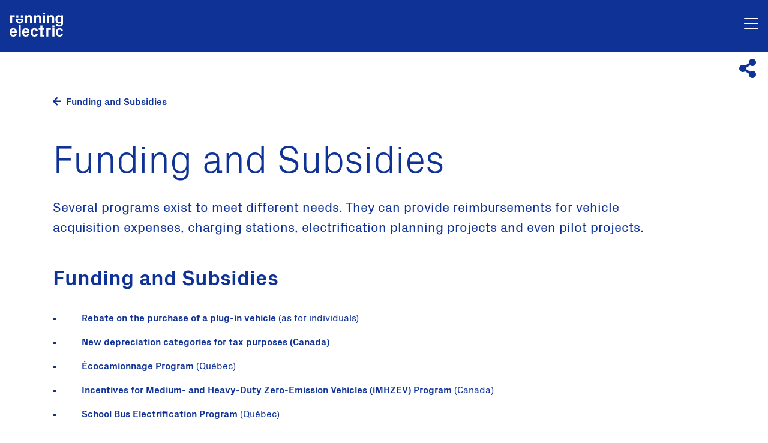

--- FILE ---
content_type: text/html; charset=utf-8
request_url: https://www.roulonselectrique.ca/en/flotte-de-vehicules/trouver/programmes-de-soutien/financement-et-subventions/
body_size: 5591
content:
<!DOCTYPE html>
<html lang="en">
  <head>
    <meta charset="utf-8" />
    <meta name="viewport" content="width=device-width, initial-scale=1, shrink-to-fit=no" />
    
    <!-- Google Tag Manager -->
    <script>(function(w,d,s,l,i){w[l]=w[l]||[];w[l].push({'gtm.start':
    new Date().getTime(),event:'gtm.js'});var f=d.getElementsByTagName(s)[0],
    j=d.createElement(s),dl=l!='dataLayer'?'&l='+l:'';j.async=true;j.src=
    'https://www.googletagmanager.com/gtm.js?id='+i+dl;f.parentNode.insertBefore(j,f);
    })(window,document,'script','dataLayer','GTM-W6B3223');</script>
    <!-- End Google Tag Manager -->
    <link rel="canonical" href="https://www.roulonselectrique.ca/en/flotte-de-vehicules/trouver/programmes-de-soutien/financement-et-subventions/" />
    <link rel="alternate" href="https://www.roulonselectrique.ca/en/flotte-de-vehicules/trouver/programmes-de-soutien/financement-et-subventions/" hreflang="en" />
    <link rel="alternate" href="https://www.roulonselectrique.ca/fr/flotte-de-vehicules/trouver/programmes-de-soutien/financement-et-subventions/" hreflang="fr" />
    <script src="https://js.sentry-cdn.com/5bdbe56e373477a894d23b6be3ded1a0.min.js" crossorigin="anonymous"></script>
    <link rel="apple-touch-icon" sizes="180x180" href="/static/favicon/apple-touch-icon.png">
    <link rel="icon" type="image/png" sizes="32x32" href="/static/favicon/favicon-32x32.png">
    <link rel="icon" type="image/png" sizes="16x16" href="/static/favicon/favicon-16x16.png">
    <link rel="manifest" href="/static/favicon/site.webmanifest">
    <link rel="mask-icon" href="/static/favicon/safari-pinned-tab.svg" color="#5bbad5">
    <meta name="msapplication-TileColor" content="#2b5797">
    <meta name="theme-color" content="#ffffff">
    <meta name="og:url" content="https://www.roulonselectrique.ca/en/flotte-de-vehicules/trouver/programmes-de-soutien/financement-et-subventions/" />
    <meta property="og:type" content="website" />
    <meta name="author" content="Équiterre" />
    <meta name="copyright" content="&copy; Equiterre 2024" />
    <meta name="twitter:creator" content="@equiterre" />
    <meta name="twitter:site" content="@equiterre" />
    
<meta name="description" content="Several programs exist to meet different needs. They can provide reimbursements for vehicle acquisition expenses, charging stations, electrification planning projects and even pilot projects." />
<meta property="og:title" content="Funding and Subsidies | Running Electric" />
<meta property="og:sitename" content="Running Electric" />
<meta property="og:description" content="Several programs exist to meet different needs. They can provide reimbursements for vehicle acquisition expenses, charging stations, electrification planning projects and even pilot projects." />

<meta name="twitter:card" content="summary_large_image" />
<meta name="twitter:image" content="https://www.roulonselectrique.ca/media/images/ve_montreal_2023-035_-_copie.original.jpg" />
<meta property="og:image" content="https://www.roulonselectrique.ca/media/images/ve_montreal_2023-035_-_copie.original.jpg" />
<meta property="og:image:width" content="800" />
<meta property="og:image:height" content="533" />


<meta property="og:image" content="https://www.roulonselectrique.ca/media/images/ve_montreal_2023-035_-_copie.original.jpg" />
<meta property="og:image:width" content="800" />
<meta property="og:image:height" content="533" />


    <title>
      
      Funding and Subsidies
      
      
        | Running Electric
      
    </title>
    
     <!--  <link rel="stylesheet" href="https://stackpath.bootstrapcdn.com/bootstrap/4.1.3/css/bootstrap.min.css" integrity="sha384-MCw98/SFnGE8fJT3GXwEOngsV7Zt27NXFoaoApmYm81iuXoPkFOJwJ8ERdknLPMO" crossorigin="anonymous" /> -->
      <link rel="stylesheet" href="https://use.fontawesome.com/releases/v5.4.1/css/all.css" integrity="sha384-5sAR7xN1Nv6T6+dT2mhtzEpVJvfS3NScPQTrOxhwjIuvcA67KV2R5Jz6kr4abQsz" crossorigin="anonymous" />
       <!-- 
       * Legal Disclaimer
       *
       * These Fonts are licensed only for use on these domains and their subdomains:
       * roulonselectrique.ca
       *
       * It is illegal to download or use them on other websites.
       *
       * While the @font-face statements below may be modified by the client, this
       * disclaimer may not be removed.
       *
       * optimo.ch, 2019
       *

       /* Fonts
        --------------------------------------------------------------------- */
      -->
       <style type="text/css" >
        @font-face {
          font-family: "PxGroteskRegular";
          src: url("/static/font/PxGrotesk-Regular.woff") format("woff");
          font-weight: normal;
          font-style: normal;
        }
        @font-face {
          font-family: "PxGroteskLight";
          src: url("/static/font/PxGrotesk-Light.woff") format("woff");
          font-weight: 100 200;
          font-style: normal;
        }
        @font-face {
          font-family: "PxGroteskBold";
          src: url("/static/font/PxGrotesk-Bold.woff") format("woff");
          font-weight: 400;
          font-style: normal;
        }
      </style>
      <link rel="stylesheet" href="/static/CACHE/css/teq2.ff0145ff31ef.css" type="text/css">
    
    
      <script src="https://code.jquery.com/jquery-3.3.1.min.js"
      integrity="sha256-FgpCb/KJQlLNfOu91ta32o/NMZxltwRo8QtmkMRdAu8="
      crossorigin="anonymous"></script>
    


  </head>
  <body class="container-fluid second" data-spy="scroll" data-target="#page-image" data-offset="0"> 
    <a href="#main-content" class="skip-link">Skip to content</a>
    <!-- Google Tag Manager (noscript) -->
    <noscript><iframe src="https://www.googletagmanager.com/ns.html?id=GTM-W6B3223"
    height="0" width="0" style="display:none;visibility:hidden"></iframe></noscript>
    <!-- End Google Tag Manager (noscript) -->
    <nav id="navbar" class="navbar navbar-expand-xl align-items-center py-0 ">
        
        
        <a class="navbar-brand svg p-0 px-xl-4" href="/en" aria-label="Go to homepage"><embed type="image/svg+xml" src="/static/images/teq_en_white.svg"
           class="logo" /></a>
        
        <button class="navbar-toggler border-0" type="button" data-toggle="collapse" data-target="#mainmenu" aria-controls="mainmenu" aria-expanded="false" aria-label="Navigation toggle" id="nav_icon3">
            <span></span>
            <span></span>
            <span></span>
            <span></span>
        </button>
        <div class="collapse navbar-collapse" id="mainmenu">
            <div class="d-flex flex-column flex-xl-row align-items-xl-center w-100">
            
            
<ul class="nav navbar-nav mb-3 mb-xl-0">

    <li class="nav-item ">
        
        <a href="/fr/toutes-les-actualites/" class="nav-link pl-3 pl-xl-0 ml-xl-2 " >All news</a>
        
    </li>

    <li class="nav-item  dropdown">
        
        <a class="nav-link" href="#" id="ddtoggle_15" role="button" data-toggle="dropdown" aria-haspopup="true" aria-expanded="false">
            <i class="fas fa-caret-down pr-1"></i> EV Guide
        </a>
        

<div class="dropdown-menu" aria-labelledby="ddtoggle_15">
	
        <a href="/fr/guide-du-vehicule/economie-de-couts/" class="dropdown-item ">Costs</a>
	
        <a href="/fr/guide-du-vehicule/recharger-son-vehicule/" class="dropdown-item ">Range and charging</a>
	
        <a href="/fr/guide-du-vehicule/pourquoi-rouler-electrique/" class="dropdown-item ">Environment</a>
	
</div>


        
    </li>

    <li class="nav-item  dropdown">
        
        <a class="nav-link" href="#" id="ddtoggle_424" role="button" data-toggle="dropdown" aria-haspopup="true" aria-expanded="false">
            <i class="fas fa-caret-down pr-1"></i> Choose an EV &amp; a charging station
        </a>
        

<div class="dropdown-menu" aria-labelledby="ddtoggle_424">
	
        <a href="/fr/choisir-un-vehicule/consultez-les-mod%C3%A8les/" class="dropdown-item ">Catalog of plug-in vehicles</a>
	
        <a href="/fr/choisir-un-vehicule/catalogue-de-bornes-canadiennes/" class="dropdown-item ">Made in Canada Home Charging</a>
	
        <a href="/fr/choisir-un-vehicule/%C3%A9valuer-vos-besoins/" class="dropdown-item ">Assessing your needs</a>
	
        <a href="/fr/choisir-un-vehicule/explorer-les-types-de-vehicules/" class="dropdown-item ">Explore the types of vehicles</a>
	
</div>


        
    </li>

    <li class="nav-item ancestor dropdown">
        
        <a class="nav-link" href="#" id="ddtoggle_436" role="button" data-toggle="dropdown" aria-haspopup="true" aria-expanded="false">
            <i class="fas fa-caret-down pr-1"></i> Electrify your vehicle fleet
        </a>
        

<div class="dropdown-menu" aria-labelledby="ddtoggle_436">
	
        <a href="/fr/flotte-de-vehicules/catalogue-de-vehicules-sp%C3%A9cialises/" class="dropdown-item ">Catalog of plug-in specialized vehicles</a>
	
        <a href="/fr/flotte-de-vehicules/inspiration/" class="dropdown-item ">Get Inspired</a>
	
        <a href="/fr/flotte-de-vehicules/information/" class="dropdown-item ">Information to initiate a Project</a>
	
        <a href="/fr/flotte-de-vehicules/trouver-financement-et-subventions/" class="dropdown-item ">Finding Funding and Subsidies</a>
	
        <a href="/fr/flotte-de-vehicules/soutiller-et-se-former/" class="dropdown-item ">Ressources and Training</a>
	
</div>


        
    </li>

</ul>

            
                <div class="white-menu mb-3 mb-xl-0">
                    
                </div>
            
                <div class="menu-btn d-flex ml-xl-3">
                    <a class="btn btn-lightblue w-100" href="/en/testdrive2/">Take part in an event</a>
                </div>
                <div class="ml-xl-auto my-3 my-xl-0">
                    <div class="d-flex align-items-xl-center menu-icon">
                        
                        <a class="svg d-flex mr-3" href="https://www.youtube.com/@campagneroulonselectrique3090" target="_blank" rel="noopener" aria-label="Roulons Électrique YouTube page – opens in a new tab">
                          <embed type="image/svg+xml" src="/static/images/icons/youtube_icon.svg" class="menu_icon" width="35px" />
                        </a>
                        
                        <a class="svg d-flex mr-3" href="https://www.facebook.com/roulonselectrique.campagne/" target="_blank" rel="noopener" aria-label="Roulons Électrique Facebook page – opens in a new tab">
                          <embed type="image/svg+xml" src="/static/images/icons/facebook_icon.svg" class="menu_icon" width="35px" />
                        </a>

                        
                        
                        
                        <form action="/i18n/setlang/" method="post" class="d-flex ml-auto ml-xl-0"><input type="hidden" name="csrfmiddlewaretoken" value="ZSb64XjHEdqxoQgS0KRG6LMyjQdGH2EW8d1DCx7WS5EFiX8b777CwKZ8yfqhWizt">
                            <input name="next" type="hidden" value="/fr/flotte-de-vehicules/trouver/programmes-de-soutien/financement-et-subventions/" />
                            <input type="hidden" name="language" value="fr" />
                            <input type="submit" class="btn btn-whitelink text-uppercase px-3 py-3" value="fr" />
                        </form>
                        
                        
                        <form action="/i18n/setlang/" method="post" class="d-flex  ml-xl-0"><input type="hidden" name="csrfmiddlewaretoken" value="ZSb64XjHEdqxoQgS0KRG6LMyjQdGH2EW8d1DCx7WS5EFiX8b777CwKZ8yfqhWizt">
                            <input name="next" type="hidden" value="/en/flotte-de-vehicules/trouver/programmes-de-soutien/financement-et-subventions/" />
                            <input type="hidden" name="language" value="en" />
                            <input type="hidden" class="btn btn-whitelink text-uppercase px-3 py-3" value="en" />
                        </form>
                        
                        
                    </div>
                </div>
            
            </div>
        </div>
    </nav>

    <main id="main-content">
      
<div class="row">
    <div class="col-12 col-lg-10 col-xl-8 pt-fixed pb-4 mx-auto">
        <div class="mt-2 mb-4">
			
			<a href="/fr/flotte-de-vehicules/trouver/" class="icon-effect btn-arrow-link"><i class="fas fa-arrow-left pr-2"></i>Funding and Subsidies</a>
			<h1 class="mt-5">Funding and Subsidies</h1>
			
			<div class="text-intro-bigger mb-5"><p data-block-key="olkb9">Several programs exist to meet different needs. They can provide reimbursements for vehicle acquisition expenses, charging stations, electrification planning projects and even pilot projects.</p></div>
			<div class="block-paragraph"><h3 data-block-key="q8wh4"><b>Funding and Subsidies</b></h3><ul><li data-block-key="d5wjl"><a href="https://www.quebec.ca/en/transports/electric-transportation/financial-assistance-electric-vehicle/new-vehicle" target="_blank" rel="noreferrer">Rebate on the purchase of a plug-in vehicle</a> (as for individuals)</li><li data-block-key="4kmai"><a href="/fr/flotte-de-vehicules/trouver/programmes-de-soutien/deduction-pour-amortissement/">New depreciation categories for tax purposes (Canada)</a></li><li data-block-key="hzaje"><a href="https://www.quebec.ca/transports/aide-financiere/electrification/ecocamionnage" target="_blank" rel="noreferrer">Écocamionnage Program</a> (Québec)</li><li data-block-key="trqok"><a href="https://tc.canada.ca/en/road-transportation/innovative-technologies/zero-emission-vehicles/medium-heavy-duty-zero-emission-vehicles" target="_blank" rel="noreferrer">Incentives for Medium- and Heavy-Duty Zero-Emission Vehicles (iMHZEV) Program</a> (Canada)</li><li data-block-key="127r9"><a href="https://www.transports.gouv.qc.ca/fr/aide-finan/electrification/programme-electrification-transport-scolaire/Pages/programme-electrification-transport-scolaire.aspx" target="_blank" rel="noreferrer">School Bus Electrification Program</a> (Québec)</li><li data-block-key="qnzqx"><a href="https://www.quebec.ca/transports/transport-electrique/programme-transportez-vert" target="_blank" rel="noreferrer">Support program for energy management</a> – Transportez vert (Québec)</li><li data-block-key="00z87"><a href="https://www.quebec.ca/transports/transport-electrique/programme-transportez-vert/borne-recharge-rapide-courant-continu" target="_blank" rel="noreferrer">DC fast charging station program</a> – Transportez vert (Québec)</li><li data-block-key="blshs"><a href="https://www.quebec.ca/transports/aide-financiere/electrification/transport-scolaire/achat-autobus" target="_blank" rel="noreferrer">Financial assistance for the purchase of an electric school bus</a>- Quebec</li><li data-block-key="dm0hb"><a href="https://propulsionquebec.com/en/programs/charge-plus/" target="_blank" rel="noreferrer">Charge+ Charging Infrastructure Financing Program</a> (Funded in part by the government of Canada)</li><li data-block-key="zelim"><a href="https://www.transports.gouv.qc.ca/fr/aide-finan/transport-collectif/PAGITC/Pages/PAGITC.aspx" target="_blank" rel="noreferrer">Transit infrastructure financing program</a> (Québec)</li><li data-block-key="nlcfd"><a href="https://greenmunicipalfund.ca/" target="_blank" rel="noreferrer">Green Municipal Fund - Federation of Canadian Municipalities</a> (Canada)</li><li data-block-key="rwc9p"><a href="https://natural-resources.canada.ca/energy-efficiency/transportation-alternative-fuels/zero-emission-vehicle-infrastructure-program/21876" target="_blank" rel="noreferrer">Zero Emission Vehicle Infrastructure (ZEVIP) Program</a> (Canada)</li><li data-block-key="em22r"><a href="https://natural-resources.canada.ca/energy-efficiency/transportation-alternative-fuels/greening-freight-programs/green-freight-program/green-freight-program-applicants-guide-stream-1/24808" target="_blank" rel="noreferrer">Green Freight Program</a> (Canada)</li><li data-block-key="eohm0"><a href="https://www.quebec.ca/transports/transport-electrique/aide-financiere-vehicule-electrique/recharge/borne-recharge-travail" target="_blank" rel="noreferrer">Financial assistance for a charging station at work</a> (Québec)</li></ul></div>
<div class="block-paragraph"><h3 data-block-key="kawkf"><b>Depreciation for tax purposes</b></h3><p data-block-key="rdhgt">●<a href="https://www.roulonselectrique.ca/en/guide-du-vehicule/economie-de-couts/entreprises-organisations/deduction-pour-amortissement/" target="_blank" rel="noreferrer">Depreciation categories for tax purposes</a> (Canada)</p></div>
<div class="block-paragraph"><h3 data-block-key="prs4o"><b>Funding Directory</b></h3><p data-block-key="6qjpp">● <a href="https://propulsionquebec.com/en/resources/funding-directory/" target="_blank" rel="noreferrer">Funding Directory</a> – Propulsion Québec</p></div>
			
		</div>
	</div>
    <div class="desktop-pt-fixed" >
		<div class="w-100">
<div class="share-links d-flex w-100 justify-content-end align-content-between flex-wrap">
	<div class="px-2 py-2 d-flex align-content-between flex-wrap">
	<div class="more-share hide pt-2 pr-4">
		<a href="https://www.facebook.com/sharer/sharer.php?u=https%3A//www.roulonselectrique.ca/en/flotte-de-vehicules/trouver/programmes-de-soutien/financement-et-subventions/" target="_blank" class="btn btn-share"><i class="fab fa-lg fa-facebook-f"></i></a>
		<a href="https://twitter.com/intent/tweet?text=https%3A//www.roulonselectrique.ca/en/flotte-de-vehicules/trouver/programmes-de-soutien/financement-et-subventions/" class="btn btn-share" target="_blank"><i class="fab fa-lg fa-twitter"></i></a>
		<a href="#" id='btn-copy' data-url="https://www.roulonselectrique.ca/en/flotte-de-vehicules/trouver/programmes-de-soutien/financement-et-subventions/" class="btn btn-share"><i class="fas fa-lg fa-link"></i></a>
	</div>
	<a href="javascript:void(0)" id="btn-share" class="btn btn-share"><i class="fas fa-share-alt fa-2x"></i></a>
	</div>
</div>
</div>
	</div>
</div>


<div class="row bg-darkblue pt-3">
    <div class="col-12">
        <div class="pt-5 wrap row no-gutters bg-darkblue text-white">
            <div class="col-9 col-md-4 mx-auto">
                
                <embed type="image/svg+xml" src="/static/images/teq_en_white.svg"
                    class="logo-footer logo-footer-re logo-footer-re-en" />
                
            </div>
            <div class="col-9 col-md-4 pt-5 pt-md-0 mx-auto">
                <p>A campaign by:</p>
                <a class="svg w-100" href="https://www.equiterre.org/en" target="_blank" aria-label="Visit Équiterre website -opens in a new tab"><embed
                        type="image/svg+xml" src="/static/images/equiterre.svg"
                        class="logo-footer-equiterre" /></a>
            </div>
            <div class="col-9 col-md-4 pt-5 pt-md-0 pb-4 pb-md-0 mx-auto">
                <p>With the support of:</p>
<a
  aria-label="Visit Natural Resources"
  href="https://natural-resources.canada.ca/"
  target="_blank"
>
  
      <img src="/static/images/natural_resources.png"
           alt=""
           class="logo-footer d-block w-100 h-auto">
  
</a>




        </div>
    </div>
</div>
<div class="w-100 border-bottom pt-5 pt-md-4"></div>
</div>
</div>
</div>
<footer class="footer bg-darkblue text-white row">
    <div class="col-12 pb-3 pb-md-4">
        <div class="wrap w-100 d-flex">
            
<ul class="nav navbar-nav">

    <li class="">
        <a href="/fr/a-propos/">About / Contact us</a>
        
    </li>       

    <li class="">
        <a href="/fr/faq/">FAQ</a>
        
    </li>       

    <li class="">
        <a href="/fr/infolettre/">Newsletter</a>
        
    </li>       

    <li class="">
        <a href="/fr/conditions-utilisations/">Terms of Use</a>
        
    </li>       

    <li class="">
        <a href="/fr/politique-de-confidentialite/">Privacy policy</a>
        
    </li>       

    <li class="">
        <a href="/fr/video-webinaires-vehicule-electrique-quebec/">Replay Webinars</a>
        
    </li>       

    <li class="">
        <a href="/fr/video-capsules-vehicule-electrique-quebec/">Short video</a>
        
    </li>       

</ul>

        </div>
    </div>
</footer>

    </main>

    
    
    
    
    <!-- jQuery,  then Popper.js, then Bootstrap JS -->
    <script src="https://cdnjs.cloudflare.com/ajax/libs/popper.js/1.14.3/umd/popper.min.js" integrity="sha384-ZMP7rVo3mIykV+2+9J3UJ46jBk0WLaUAdn689aCwoqbBJiSnjAK/l8WvCWPIPm49" crossorigin="anonymous"></script>
    <script src="https://stackpath.bootstrapcdn.com/bootstrap/4.1.3/js/bootstrap.min.js" integrity="sha384-ChfqqxuZUCnJSK3+MXmPNIyE6ZbWh2IMqE241rYiqJxyMiZ6OW/JmZQ5stwEULTy" crossorigin="anonymous"></script>
    <!-- MDB core JavaScript 
    <script type="text/javascript" src="https://cdnjs.cloudflare.com/ajax/libs/mdbootstrap/4.7.1/js/mdb.min.js"></script> -->
    <script type="text/javascript" src="/static/js/teq.js?v=2023-01-10"></script>
    

    
    
  </body>
</html>


--- FILE ---
content_type: text/css
request_url: https://www.roulonselectrique.ca/static/CACHE/css/teq2.ff0145ff31ef.css
body_size: 410670
content:
/*!
 * Bootstrap v4.1.3 (https://getbootstrap.com/)
 * Copyright 2011-2018 The Bootstrap Authors
 * Copyright 2011-2018 Twitter, Inc.
 * Licensed under MIT (https://github.com/twbs/bootstrap/blob/master/LICENSE)
 */
/* line 1, teq/static/css/bootstrap/_root.scss */
:root {
  --blue: #e1f2ff;
  --indigo: #6610f2;
  --purple: #6f42c1;
  --pink: #FEAEA0;
  --red: #ffafa0;
  --orange: #ffcd8c;
  --yellow: #F8EE6A;
  --green: #79c368;
  --teal: #20c997;
  --cyan: #17a2b8;
  --white: #fff;
  --gray: #6c757d;
  --gray-dark: #343a40;
  --primary: #0F3296;
  --secondary: #B5CCF0;
  --success: #79c368;
  --info: #b4cdf0;
  --warning: #FEAEA0;
  --danger: #ffafa0;
  --light: #f8f9fa;
  --dark: #343a40;
  --breakpoint-xs: 0;
  --breakpoint-sm: 600px;
  --breakpoint-md: 800px;
  --breakpoint-lg: 1000px;
  --breakpoint-xl: 1430px;
  --font-family-sans-serif: -apple-system, BlinkMacSystemFont, "Segoe UI", Roboto, "Helvetica Neue", Arial, sans-serif, "Apple Color Emoji", "Segoe UI Emoji", "Segoe UI Symbol", "Noto Color Emoji";
  --font-family-monospace: SFMono-Regular, Menlo, Monaco, Consolas, "Liberation Mono", "Courier New", monospace; }

/* line 21, teq/static/css/bootstrap/_reboot.scss */
*,
*::before,
*::after {
  box-sizing: border-box; }

/* line 27, teq/static/css/bootstrap/_reboot.scss */
html {
  font-family: sans-serif;
  line-height: 1.15;
  -webkit-text-size-adjust: 100%;
  -ms-text-size-adjust: 100%;
  -ms-overflow-style: scrollbar;
  -webkit-tap-highlight-color: rgba(0, 0, 0, 0); }

@-ms-viewport {
  width: device-width; }

/* line 45, teq/static/css/bootstrap/_reboot.scss */
article, aside, figcaption, figure, footer, header, hgroup, main, nav, section {
  display: block; }

/* line 57, teq/static/css/bootstrap/_reboot.scss */
body {
  margin: 0;
  font-family: -apple-system, BlinkMacSystemFont, "Segoe UI", Roboto, "Helvetica Neue", Arial, sans-serif, "Apple Color Emoji", "Segoe UI Emoji", "Segoe UI Symbol", "Noto Color Emoji";
  font-size: 1rem;
  font-weight: 400;
  line-height: 1.5;
  color: #212529;
  text-align: left;
  background-color: #fff; }

/* line 73, teq/static/css/bootstrap/_reboot.scss */
[tabindex="-1"]:focus {
  outline: 0 !important; }

/* line 83, teq/static/css/bootstrap/_reboot.scss */
hr {
  box-sizing: content-box;
  height: 0;
  overflow: visible; }

/* line 99, teq/static/css/bootstrap/_reboot.scss */
h1, h2, h3, h4, h5, h6 {
  margin-top: 0;
  margin-bottom: 0.5rem; }

/* line 109, teq/static/css/bootstrap/_reboot.scss */
p {
  margin-top: 0;
  margin-bottom: 1rem; }

/* line 121, teq/static/css/bootstrap/_reboot.scss */
abbr[title],
abbr[data-original-title] {
  text-decoration: underline;
  text-decoration: underline dotted;
  cursor: help;
  border-bottom: 0; }

/* line 129, teq/static/css/bootstrap/_reboot.scss */
address {
  margin-bottom: 1rem;
  font-style: normal;
  line-height: inherit; }

/* line 135, teq/static/css/bootstrap/_reboot.scss */
ol,
ul,
dl {
  margin-top: 0;
  margin-bottom: 1rem; }

/* line 142, teq/static/css/bootstrap/_reboot.scss */
ol ol,
ul ul,
ol ul,
ul ol {
  margin-bottom: 0; }

/* line 149, teq/static/css/bootstrap/_reboot.scss */
dt {
  font-weight: 700; }

/* line 153, teq/static/css/bootstrap/_reboot.scss */
dd {
  margin-bottom: .5rem;
  margin-left: 0; }

/* line 158, teq/static/css/bootstrap/_reboot.scss */
blockquote {
  margin: 0 0 1rem; }

/* line 162, teq/static/css/bootstrap/_reboot.scss */
dfn {
  font-style: italic; }

/* line 167, teq/static/css/bootstrap/_reboot.scss */
b,
strong {
  font-weight: bolder; }

/* line 173, teq/static/css/bootstrap/_reboot.scss */
small {
  font-size: 80%; }

/* line 182, teq/static/css/bootstrap/_reboot.scss */
sub,
sup {
  position: relative;
  font-size: 75%;
  line-height: 0;
  vertical-align: baseline; }

/* line 190, teq/static/css/bootstrap/_reboot.scss */
sub {
  bottom: -.25em; }

/* line 191, teq/static/css/bootstrap/_reboot.scss */
sup {
  top: -.5em; }

/* line 198, teq/static/css/bootstrap/_reboot.scss */
a {
  color: #0F3296;
  text-decoration: none;
  background-color: transparent;
  -webkit-text-decoration-skip: objects; }
  /* line 13, teq/static/css/bootstrap/mixins/_hover.scss */
  a:hover {
    color: #081b50;
    text-decoration: underline; }

/* line 216, teq/static/css/bootstrap/_reboot.scss */
a:not([href]):not([tabindex]) {
  color: inherit;
  text-decoration: none; }
  /* line 17, teq/static/css/bootstrap/mixins/_hover.scss */
  a:not([href]):not([tabindex]):hover, a:not([href]):not([tabindex]):focus {
    color: inherit;
    text-decoration: none; }
  /* line 225, teq/static/css/bootstrap/_reboot.scss */
  a:not([href]):not([tabindex]):focus {
    outline: 0; }

/* line 235, teq/static/css/bootstrap/_reboot.scss */
pre,
code,
kbd,
samp {
  font-family: SFMono-Regular, Menlo, Monaco, Consolas, "Liberation Mono", "Courier New", monospace;
  font-size: 1em; }

/* line 243, teq/static/css/bootstrap/_reboot.scss */
pre {
  margin-top: 0;
  margin-bottom: 1rem;
  overflow: auto;
  -ms-overflow-style: scrollbar; }

/* line 260, teq/static/css/bootstrap/_reboot.scss */
figure {
  margin: 0 0 1rem; }

/* line 270, teq/static/css/bootstrap/_reboot.scss */
img {
  vertical-align: middle;
  border-style: none; }

/* line 275, teq/static/css/bootstrap/_reboot.scss */
svg {
  overflow: hidden;
  vertical-align: middle; }

/* line 287, teq/static/css/bootstrap/_reboot.scss */
table {
  border-collapse: collapse; }

/* line 291, teq/static/css/bootstrap/_reboot.scss */
caption {
  padding-top: 0.75rem;
  padding-bottom: 0.75rem;
  color: #6c757d;
  text-align: left;
  caption-side: bottom; }

/* line 299, teq/static/css/bootstrap/_reboot.scss */
th {
  text-align: inherit; }

/* line 310, teq/static/css/bootstrap/_reboot.scss */
label {
  display: inline-block;
  margin-bottom: 0.5rem; }

/* line 319, teq/static/css/bootstrap/_reboot.scss */
button {
  border-radius: 0; }

/* line 327, teq/static/css/bootstrap/_reboot.scss */
button:focus {
  outline: 1px dotted;
  outline: 5px auto -webkit-focus-ring-color; }

/* line 332, teq/static/css/bootstrap/_reboot.scss */
input,
button,
select,
optgroup,
textarea {
  margin: 0;
  font-family: inherit;
  font-size: inherit;
  line-height: inherit; }

/* line 343, teq/static/css/bootstrap/_reboot.scss */
button,
input {
  overflow: visible; }

/* line 348, teq/static/css/bootstrap/_reboot.scss */
button,
select {
  text-transform: none; }

/* line 356, teq/static/css/bootstrap/_reboot.scss */
button,
html [type="button"],
[type="reset"],
[type="submit"] {
  -webkit-appearance: button; }

/* line 364, teq/static/css/bootstrap/_reboot.scss */
button::-moz-focus-inner,
[type="button"]::-moz-focus-inner,
[type="reset"]::-moz-focus-inner,
[type="submit"]::-moz-focus-inner {
  padding: 0;
  border-style: none; }

/* line 372, teq/static/css/bootstrap/_reboot.scss */
input[type="radio"],
input[type="checkbox"] {
  box-sizing: border-box;
  padding: 0; }

/* line 379, teq/static/css/bootstrap/_reboot.scss */
input[type="date"],
input[type="time"],
input[type="datetime-local"],
input[type="month"] {
  -webkit-appearance: listbox; }

/* line 391, teq/static/css/bootstrap/_reboot.scss */
textarea {
  overflow: auto;
  resize: vertical; }

/* line 397, teq/static/css/bootstrap/_reboot.scss */
fieldset {
  min-width: 0;
  padding: 0;
  margin: 0;
  border: 0; }

/* line 412, teq/static/css/bootstrap/_reboot.scss */
legend {
  display: block;
  width: 100%;
  max-width: 100%;
  padding: 0;
  margin-bottom: .5rem;
  font-size: 1.5rem;
  line-height: inherit;
  color: inherit;
  white-space: normal; }

/* line 424, teq/static/css/bootstrap/_reboot.scss */
progress {
  vertical-align: baseline; }

/* line 429, teq/static/css/bootstrap/_reboot.scss */
[type="number"]::-webkit-inner-spin-button,
[type="number"]::-webkit-outer-spin-button {
  height: auto; }

/* line 434, teq/static/css/bootstrap/_reboot.scss */
[type="search"] {
  outline-offset: -2px;
  -webkit-appearance: none; }

/* line 447, teq/static/css/bootstrap/_reboot.scss */
[type="search"]::-webkit-search-cancel-button,
[type="search"]::-webkit-search-decoration {
  -webkit-appearance: none; }

/* line 457, teq/static/css/bootstrap/_reboot.scss */
::-webkit-file-upload-button {
  font: inherit;
  -webkit-appearance: button; }

/* line 466, teq/static/css/bootstrap/_reboot.scss */
output {
  display: inline-block; }

/* line 470, teq/static/css/bootstrap/_reboot.scss */
summary {
  display: list-item;
  cursor: pointer; }

/* line 475, teq/static/css/bootstrap/_reboot.scss */
template {
  display: none; }

/* line 481, teq/static/css/bootstrap/_reboot.scss */
[hidden] {
  display: none !important; }

/* line 7, teq/static/css/bootstrap/_type.scss */
h1, h2, h3, h4, h5, h6,
.h1, .h2, .h3, .h4, .h5, .h6 {
  margin-bottom: 0.5rem;
  font-family: inherit;
  font-weight: 500;
  line-height: 1.2;
  color: inherit; }

/* line 16, teq/static/css/bootstrap/_type.scss */
h1, .h1 {
  font-size: 2.5rem; }

/* line 17, teq/static/css/bootstrap/_type.scss */
h2, .h2 {
  font-size: 2rem; }

/* line 18, teq/static/css/bootstrap/_type.scss */
h3, .h3 {
  font-size: 1.75rem; }

/* line 19, teq/static/css/bootstrap/_type.scss */
h4, .h4 {
  font-size: 1.5rem; }

/* line 20, teq/static/css/bootstrap/_type.scss */
h5, .h5 {
  font-size: 1.25rem; }

/* line 21, teq/static/css/bootstrap/_type.scss */
h6, .h6 {
  font-size: 1rem; }

/* line 23, teq/static/css/bootstrap/_type.scss */
.lead {
  font-size: 1.25rem;
  font-weight: 300; }

/* line 29, teq/static/css/bootstrap/_type.scss */
.display-1 {
  font-size: 6rem;
  font-weight: 300;
  line-height: 1.2; }

/* line 34, teq/static/css/bootstrap/_type.scss */
.display-2 {
  font-size: 5.5rem;
  font-weight: 300;
  line-height: 1.2; }

/* line 39, teq/static/css/bootstrap/_type.scss */
.display-3 {
  font-size: 4.5rem;
  font-weight: 300;
  line-height: 1.2; }

/* line 44, teq/static/css/bootstrap/_type.scss */
.display-4 {
  font-size: 3.5rem;
  font-weight: 300;
  line-height: 1.2; }

/* line 55, teq/static/css/bootstrap/_type.scss */
hr {
  margin-top: 1rem;
  margin-bottom: 1rem;
  border: 0;
  border-top: 1px solid rgba(0, 0, 0, 0.1); }

/* line 67, teq/static/css/bootstrap/_type.scss */
small,
.small {
  font-size: 80%;
  font-weight: 400; }

/* line 73, teq/static/css/bootstrap/_type.scss */
mark,
.mark {
  padding: 0.2em;
  background-color: #fcf8e3; }

/* line 84, teq/static/css/bootstrap/_type.scss */
.list-unstyled {
  padding-left: 0;
  list-style: none; }

/* line 89, teq/static/css/bootstrap/_type.scss */
.list-inline {
  padding-left: 0;
  list-style: none; }

/* line 92, teq/static/css/bootstrap/_type.scss */
.list-inline-item {
  display: inline-block; }
  /* line 95, teq/static/css/bootstrap/_type.scss */
  .list-inline-item:not(:last-child) {
    margin-right: 0.5rem; }

/* line 106, teq/static/css/bootstrap/_type.scss */
.initialism {
  font-size: 90%;
  text-transform: uppercase; }

/* line 112, teq/static/css/bootstrap/_type.scss */
.blockquote {
  margin-bottom: 1rem;
  font-size: 1.25rem; }

/* line 117, teq/static/css/bootstrap/_type.scss */
.blockquote-footer {
  display: block;
  font-size: 80%;
  color: #6c757d; }
  /* line 122, teq/static/css/bootstrap/_type.scss */
  .blockquote-footer::before {
    content: "\2014 \00A0"; }

/* line 8, teq/static/css/bootstrap/_images.scss */
.img-fluid {
  max-width: 100%;
  height: auto; }

/* line 14, teq/static/css/bootstrap/_images.scss */
.img-thumbnail {
  padding: 0.25rem;
  background-color: #fff;
  border: 1px solid #dee2e6;
  border-radius: 0.25rem;
  max-width: 100%;
  height: auto; }

/* line 29, teq/static/css/bootstrap/_images.scss */
.figure {
  display: inline-block; }

/* line 34, teq/static/css/bootstrap/_images.scss */
.figure-img {
  margin-bottom: 0.5rem;
  line-height: 1; }

/* line 39, teq/static/css/bootstrap/_images.scss */
.figure-caption {
  font-size: 90%;
  color: #6c757d; }

/* line 2, teq/static/css/bootstrap/_code.scss */
code {
  font-size: 87.5%;
  color: #FEAEA0;
  word-break: break-word; }
  /* line 8, teq/static/css/bootstrap/_code.scss */
  a > code {
    color: inherit; }

/* line 14, teq/static/css/bootstrap/_code.scss */
kbd {
  padding: 0.2rem 0.4rem;
  font-size: 87.5%;
  color: #fff;
  background-color: #212529;
  border-radius: 0.2rem; }
  /* line 22, teq/static/css/bootstrap/_code.scss */
  kbd kbd {
    padding: 0;
    font-size: 100%;
    font-weight: 700; }

/* line 31, teq/static/css/bootstrap/_code.scss */
pre {
  display: block;
  font-size: 87.5%;
  color: #212529; }
  /* line 37, teq/static/css/bootstrap/_code.scss */
  pre code {
    font-size: inherit;
    color: inherit;
    word-break: normal; }

/* line 45, teq/static/css/bootstrap/_code.scss */
.pre-scrollable {
  max-height: 340px;
  overflow-y: scroll; }

/* line 6, teq/static/css/bootstrap/_grid.scss */
.container {
  width: 100%;
  padding-right: 15px;
  padding-left: 15px;
  margin-right: auto;
  margin-left: auto; }
  @media (min-width: 600px) {
    /* line 6, teq/static/css/bootstrap/_grid.scss */
    .container {
      max-width: 540px; } }
  @media (min-width: 800px) {
    /* line 6, teq/static/css/bootstrap/_grid.scss */
    .container {
      max-width: 720px; } }
  @media (min-width: 1000px) {
    /* line 6, teq/static/css/bootstrap/_grid.scss */
    .container {
      max-width: 960px; } }
  @media (min-width: 1430px) {
    /* line 6, teq/static/css/bootstrap/_grid.scss */
    .container {
      max-width: 1140px; } }

/* line 18, teq/static/css/bootstrap/_grid.scss */
.container-fluid {
  width: 100%;
  padding-right: 15px;
  padding-left: 15px;
  margin-right: auto;
  margin-left: auto; }

/* line 28, teq/static/css/bootstrap/_grid.scss */
.row {
  display: flex;
  flex-wrap: wrap;
  margin-right: -15px;
  margin-left: -15px; }

/* line 34, teq/static/css/bootstrap/_grid.scss */
.no-gutters {
  margin-right: 0;
  margin-left: 0; }
  /* line 38, teq/static/css/bootstrap/_grid.scss */
  .no-gutters > .col,
  .no-gutters > [class*="col-"] {
    padding-right: 0;
    padding-left: 0; }

/* line 8, teq/static/css/bootstrap/mixins/_grid-framework.scss */
.col-1, .col-2, .col-3, .col-4, .col-5, .col-6, .col-7, .col-8, .col-9, .col-10, .col-11, .col-12, .col,
.col-auto, .col-sm-1, .col-sm-2, .col-sm-3, .col-sm-4, .col-sm-5, .col-sm-6, .col-sm-7, .col-sm-8, .col-sm-9, .col-sm-10, .col-sm-11, .col-sm-12, .col-sm,
.col-sm-auto, .col-md-1, .col-md-2, .col-md-3, .col-md-4, .col-md-5, .col-md-6, .col-md-7, .col-md-8, .col-md-9, .col-md-10, .col-md-11, .col-md-12, .col-md,
.col-md-auto, .col-lg-1, .col-lg-2, .col-lg-3, .col-lg-4, .col-lg-5, .col-lg-6, .col-lg-7, .col-lg-8, .col-lg-9, .col-lg-10, .col-lg-11, .col-lg-12, .col-lg,
.col-lg-auto, .col-xl-1, .col-xl-2, .col-xl-3, .col-xl-4, .col-xl-5, .col-xl-6, .col-xl-7, .col-xl-8, .col-xl-9, .col-xl-10, .col-xl-11, .col-xl-12, .col-xl,
.col-xl-auto {
  position: relative;
  width: 100%;
  min-height: 1px;
  padding-right: 15px;
  padding-left: 15px; }

/* line 32, teq/static/css/bootstrap/mixins/_grid-framework.scss */
.col {
  flex-basis: 0;
  flex-grow: 1;
  max-width: 100%; }

/* line 37, teq/static/css/bootstrap/mixins/_grid-framework.scss */
.col-auto {
  flex: 0 0 auto;
  width: auto;
  max-width: none; }

/* line 44, teq/static/css/bootstrap/mixins/_grid-framework.scss */
.col-1 {
  flex: 0 0 8.33333%;
  max-width: 8.33333%; }

/* line 44, teq/static/css/bootstrap/mixins/_grid-framework.scss */
.col-2 {
  flex: 0 0 16.66667%;
  max-width: 16.66667%; }

/* line 44, teq/static/css/bootstrap/mixins/_grid-framework.scss */
.col-3 {
  flex: 0 0 25%;
  max-width: 25%; }

/* line 44, teq/static/css/bootstrap/mixins/_grid-framework.scss */
.col-4 {
  flex: 0 0 33.33333%;
  max-width: 33.33333%; }

/* line 44, teq/static/css/bootstrap/mixins/_grid-framework.scss */
.col-5 {
  flex: 0 0 41.66667%;
  max-width: 41.66667%; }

/* line 44, teq/static/css/bootstrap/mixins/_grid-framework.scss */
.col-6 {
  flex: 0 0 50%;
  max-width: 50%; }

/* line 44, teq/static/css/bootstrap/mixins/_grid-framework.scss */
.col-7 {
  flex: 0 0 58.33333%;
  max-width: 58.33333%; }

/* line 44, teq/static/css/bootstrap/mixins/_grid-framework.scss */
.col-8 {
  flex: 0 0 66.66667%;
  max-width: 66.66667%; }

/* line 44, teq/static/css/bootstrap/mixins/_grid-framework.scss */
.col-9 {
  flex: 0 0 75%;
  max-width: 75%; }

/* line 44, teq/static/css/bootstrap/mixins/_grid-framework.scss */
.col-10 {
  flex: 0 0 83.33333%;
  max-width: 83.33333%; }

/* line 44, teq/static/css/bootstrap/mixins/_grid-framework.scss */
.col-11 {
  flex: 0 0 91.66667%;
  max-width: 91.66667%; }

/* line 44, teq/static/css/bootstrap/mixins/_grid-framework.scss */
.col-12 {
  flex: 0 0 100%;
  max-width: 100%; }

/* line 49, teq/static/css/bootstrap/mixins/_grid-framework.scss */
.order-first {
  order: -1; }

/* line 51, teq/static/css/bootstrap/mixins/_grid-framework.scss */
.order-last {
  order: 13; }

/* line 54, teq/static/css/bootstrap/mixins/_grid-framework.scss */
.order-0 {
  order: 0; }

/* line 54, teq/static/css/bootstrap/mixins/_grid-framework.scss */
.order-1 {
  order: 1; }

/* line 54, teq/static/css/bootstrap/mixins/_grid-framework.scss */
.order-2 {
  order: 2; }

/* line 54, teq/static/css/bootstrap/mixins/_grid-framework.scss */
.order-3 {
  order: 3; }

/* line 54, teq/static/css/bootstrap/mixins/_grid-framework.scss */
.order-4 {
  order: 4; }

/* line 54, teq/static/css/bootstrap/mixins/_grid-framework.scss */
.order-5 {
  order: 5; }

/* line 54, teq/static/css/bootstrap/mixins/_grid-framework.scss */
.order-6 {
  order: 6; }

/* line 54, teq/static/css/bootstrap/mixins/_grid-framework.scss */
.order-7 {
  order: 7; }

/* line 54, teq/static/css/bootstrap/mixins/_grid-framework.scss */
.order-8 {
  order: 8; }

/* line 54, teq/static/css/bootstrap/mixins/_grid-framework.scss */
.order-9 {
  order: 9; }

/* line 54, teq/static/css/bootstrap/mixins/_grid-framework.scss */
.order-10 {
  order: 10; }

/* line 54, teq/static/css/bootstrap/mixins/_grid-framework.scss */
.order-11 {
  order: 11; }

/* line 54, teq/static/css/bootstrap/mixins/_grid-framework.scss */
.order-12 {
  order: 12; }

/* line 60, teq/static/css/bootstrap/mixins/_grid-framework.scss */
.offset-1 {
  margin-left: 8.33333%; }

/* line 60, teq/static/css/bootstrap/mixins/_grid-framework.scss */
.offset-2 {
  margin-left: 16.66667%; }

/* line 60, teq/static/css/bootstrap/mixins/_grid-framework.scss */
.offset-3 {
  margin-left: 25%; }

/* line 60, teq/static/css/bootstrap/mixins/_grid-framework.scss */
.offset-4 {
  margin-left: 33.33333%; }

/* line 60, teq/static/css/bootstrap/mixins/_grid-framework.scss */
.offset-5 {
  margin-left: 41.66667%; }

/* line 60, teq/static/css/bootstrap/mixins/_grid-framework.scss */
.offset-6 {
  margin-left: 50%; }

/* line 60, teq/static/css/bootstrap/mixins/_grid-framework.scss */
.offset-7 {
  margin-left: 58.33333%; }

/* line 60, teq/static/css/bootstrap/mixins/_grid-framework.scss */
.offset-8 {
  margin-left: 66.66667%; }

/* line 60, teq/static/css/bootstrap/mixins/_grid-framework.scss */
.offset-9 {
  margin-left: 75%; }

/* line 60, teq/static/css/bootstrap/mixins/_grid-framework.scss */
.offset-10 {
  margin-left: 83.33333%; }

/* line 60, teq/static/css/bootstrap/mixins/_grid-framework.scss */
.offset-11 {
  margin-left: 91.66667%; }

@media (min-width: 600px) {
  /* line 32, teq/static/css/bootstrap/mixins/_grid-framework.scss */
  .col-sm {
    flex-basis: 0;
    flex-grow: 1;
    max-width: 100%; }
  /* line 37, teq/static/css/bootstrap/mixins/_grid-framework.scss */
  .col-sm-auto {
    flex: 0 0 auto;
    width: auto;
    max-width: none; }
  /* line 44, teq/static/css/bootstrap/mixins/_grid-framework.scss */
  .col-sm-1 {
    flex: 0 0 8.33333%;
    max-width: 8.33333%; }
  /* line 44, teq/static/css/bootstrap/mixins/_grid-framework.scss */
  .col-sm-2 {
    flex: 0 0 16.66667%;
    max-width: 16.66667%; }
  /* line 44, teq/static/css/bootstrap/mixins/_grid-framework.scss */
  .col-sm-3 {
    flex: 0 0 25%;
    max-width: 25%; }
  /* line 44, teq/static/css/bootstrap/mixins/_grid-framework.scss */
  .col-sm-4 {
    flex: 0 0 33.33333%;
    max-width: 33.33333%; }
  /* line 44, teq/static/css/bootstrap/mixins/_grid-framework.scss */
  .col-sm-5 {
    flex: 0 0 41.66667%;
    max-width: 41.66667%; }
  /* line 44, teq/static/css/bootstrap/mixins/_grid-framework.scss */
  .col-sm-6 {
    flex: 0 0 50%;
    max-width: 50%; }
  /* line 44, teq/static/css/bootstrap/mixins/_grid-framework.scss */
  .col-sm-7 {
    flex: 0 0 58.33333%;
    max-width: 58.33333%; }
  /* line 44, teq/static/css/bootstrap/mixins/_grid-framework.scss */
  .col-sm-8 {
    flex: 0 0 66.66667%;
    max-width: 66.66667%; }
  /* line 44, teq/static/css/bootstrap/mixins/_grid-framework.scss */
  .col-sm-9 {
    flex: 0 0 75%;
    max-width: 75%; }
  /* line 44, teq/static/css/bootstrap/mixins/_grid-framework.scss */
  .col-sm-10 {
    flex: 0 0 83.33333%;
    max-width: 83.33333%; }
  /* line 44, teq/static/css/bootstrap/mixins/_grid-framework.scss */
  .col-sm-11 {
    flex: 0 0 91.66667%;
    max-width: 91.66667%; }
  /* line 44, teq/static/css/bootstrap/mixins/_grid-framework.scss */
  .col-sm-12 {
    flex: 0 0 100%;
    max-width: 100%; }
  /* line 49, teq/static/css/bootstrap/mixins/_grid-framework.scss */
  .order-sm-first {
    order: -1; }
  /* line 51, teq/static/css/bootstrap/mixins/_grid-framework.scss */
  .order-sm-last {
    order: 13; }
  /* line 54, teq/static/css/bootstrap/mixins/_grid-framework.scss */
  .order-sm-0 {
    order: 0; }
  /* line 54, teq/static/css/bootstrap/mixins/_grid-framework.scss */
  .order-sm-1 {
    order: 1; }
  /* line 54, teq/static/css/bootstrap/mixins/_grid-framework.scss */
  .order-sm-2 {
    order: 2; }
  /* line 54, teq/static/css/bootstrap/mixins/_grid-framework.scss */
  .order-sm-3 {
    order: 3; }
  /* line 54, teq/static/css/bootstrap/mixins/_grid-framework.scss */
  .order-sm-4 {
    order: 4; }
  /* line 54, teq/static/css/bootstrap/mixins/_grid-framework.scss */
  .order-sm-5 {
    order: 5; }
  /* line 54, teq/static/css/bootstrap/mixins/_grid-framework.scss */
  .order-sm-6 {
    order: 6; }
  /* line 54, teq/static/css/bootstrap/mixins/_grid-framework.scss */
  .order-sm-7 {
    order: 7; }
  /* line 54, teq/static/css/bootstrap/mixins/_grid-framework.scss */
  .order-sm-8 {
    order: 8; }
  /* line 54, teq/static/css/bootstrap/mixins/_grid-framework.scss */
  .order-sm-9 {
    order: 9; }
  /* line 54, teq/static/css/bootstrap/mixins/_grid-framework.scss */
  .order-sm-10 {
    order: 10; }
  /* line 54, teq/static/css/bootstrap/mixins/_grid-framework.scss */
  .order-sm-11 {
    order: 11; }
  /* line 54, teq/static/css/bootstrap/mixins/_grid-framework.scss */
  .order-sm-12 {
    order: 12; }
  /* line 60, teq/static/css/bootstrap/mixins/_grid-framework.scss */
  .offset-sm-0 {
    margin-left: 0; }
  /* line 60, teq/static/css/bootstrap/mixins/_grid-framework.scss */
  .offset-sm-1 {
    margin-left: 8.33333%; }
  /* line 60, teq/static/css/bootstrap/mixins/_grid-framework.scss */
  .offset-sm-2 {
    margin-left: 16.66667%; }
  /* line 60, teq/static/css/bootstrap/mixins/_grid-framework.scss */
  .offset-sm-3 {
    margin-left: 25%; }
  /* line 60, teq/static/css/bootstrap/mixins/_grid-framework.scss */
  .offset-sm-4 {
    margin-left: 33.33333%; }
  /* line 60, teq/static/css/bootstrap/mixins/_grid-framework.scss */
  .offset-sm-5 {
    margin-left: 41.66667%; }
  /* line 60, teq/static/css/bootstrap/mixins/_grid-framework.scss */
  .offset-sm-6 {
    margin-left: 50%; }
  /* line 60, teq/static/css/bootstrap/mixins/_grid-framework.scss */
  .offset-sm-7 {
    margin-left: 58.33333%; }
  /* line 60, teq/static/css/bootstrap/mixins/_grid-framework.scss */
  .offset-sm-8 {
    margin-left: 66.66667%; }
  /* line 60, teq/static/css/bootstrap/mixins/_grid-framework.scss */
  .offset-sm-9 {
    margin-left: 75%; }
  /* line 60, teq/static/css/bootstrap/mixins/_grid-framework.scss */
  .offset-sm-10 {
    margin-left: 83.33333%; }
  /* line 60, teq/static/css/bootstrap/mixins/_grid-framework.scss */
  .offset-sm-11 {
    margin-left: 91.66667%; } }

@media (min-width: 800px) {
  /* line 32, teq/static/css/bootstrap/mixins/_grid-framework.scss */
  .col-md {
    flex-basis: 0;
    flex-grow: 1;
    max-width: 100%; }
  /* line 37, teq/static/css/bootstrap/mixins/_grid-framework.scss */
  .col-md-auto {
    flex: 0 0 auto;
    width: auto;
    max-width: none; }
  /* line 44, teq/static/css/bootstrap/mixins/_grid-framework.scss */
  .col-md-1 {
    flex: 0 0 8.33333%;
    max-width: 8.33333%; }
  /* line 44, teq/static/css/bootstrap/mixins/_grid-framework.scss */
  .col-md-2 {
    flex: 0 0 16.66667%;
    max-width: 16.66667%; }
  /* line 44, teq/static/css/bootstrap/mixins/_grid-framework.scss */
  .col-md-3 {
    flex: 0 0 25%;
    max-width: 25%; }
  /* line 44, teq/static/css/bootstrap/mixins/_grid-framework.scss */
  .col-md-4 {
    flex: 0 0 33.33333%;
    max-width: 33.33333%; }
  /* line 44, teq/static/css/bootstrap/mixins/_grid-framework.scss */
  .col-md-5 {
    flex: 0 0 41.66667%;
    max-width: 41.66667%; }
  /* line 44, teq/static/css/bootstrap/mixins/_grid-framework.scss */
  .col-md-6 {
    flex: 0 0 50%;
    max-width: 50%; }
  /* line 44, teq/static/css/bootstrap/mixins/_grid-framework.scss */
  .col-md-7 {
    flex: 0 0 58.33333%;
    max-width: 58.33333%; }
  /* line 44, teq/static/css/bootstrap/mixins/_grid-framework.scss */
  .col-md-8 {
    flex: 0 0 66.66667%;
    max-width: 66.66667%; }
  /* line 44, teq/static/css/bootstrap/mixins/_grid-framework.scss */
  .col-md-9 {
    flex: 0 0 75%;
    max-width: 75%; }
  /* line 44, teq/static/css/bootstrap/mixins/_grid-framework.scss */
  .col-md-10 {
    flex: 0 0 83.33333%;
    max-width: 83.33333%; }
  /* line 44, teq/static/css/bootstrap/mixins/_grid-framework.scss */
  .col-md-11 {
    flex: 0 0 91.66667%;
    max-width: 91.66667%; }
  /* line 44, teq/static/css/bootstrap/mixins/_grid-framework.scss */
  .col-md-12 {
    flex: 0 0 100%;
    max-width: 100%; }
  /* line 49, teq/static/css/bootstrap/mixins/_grid-framework.scss */
  .order-md-first {
    order: -1; }
  /* line 51, teq/static/css/bootstrap/mixins/_grid-framework.scss */
  .order-md-last {
    order: 13; }
  /* line 54, teq/static/css/bootstrap/mixins/_grid-framework.scss */
  .order-md-0 {
    order: 0; }
  /* line 54, teq/static/css/bootstrap/mixins/_grid-framework.scss */
  .order-md-1 {
    order: 1; }
  /* line 54, teq/static/css/bootstrap/mixins/_grid-framework.scss */
  .order-md-2 {
    order: 2; }
  /* line 54, teq/static/css/bootstrap/mixins/_grid-framework.scss */
  .order-md-3 {
    order: 3; }
  /* line 54, teq/static/css/bootstrap/mixins/_grid-framework.scss */
  .order-md-4 {
    order: 4; }
  /* line 54, teq/static/css/bootstrap/mixins/_grid-framework.scss */
  .order-md-5 {
    order: 5; }
  /* line 54, teq/static/css/bootstrap/mixins/_grid-framework.scss */
  .order-md-6 {
    order: 6; }
  /* line 54, teq/static/css/bootstrap/mixins/_grid-framework.scss */
  .order-md-7 {
    order: 7; }
  /* line 54, teq/static/css/bootstrap/mixins/_grid-framework.scss */
  .order-md-8 {
    order: 8; }
  /* line 54, teq/static/css/bootstrap/mixins/_grid-framework.scss */
  .order-md-9 {
    order: 9; }
  /* line 54, teq/static/css/bootstrap/mixins/_grid-framework.scss */
  .order-md-10 {
    order: 10; }
  /* line 54, teq/static/css/bootstrap/mixins/_grid-framework.scss */
  .order-md-11 {
    order: 11; }
  /* line 54, teq/static/css/bootstrap/mixins/_grid-framework.scss */
  .order-md-12 {
    order: 12; }
  /* line 60, teq/static/css/bootstrap/mixins/_grid-framework.scss */
  .offset-md-0 {
    margin-left: 0; }
  /* line 60, teq/static/css/bootstrap/mixins/_grid-framework.scss */
  .offset-md-1 {
    margin-left: 8.33333%; }
  /* line 60, teq/static/css/bootstrap/mixins/_grid-framework.scss */
  .offset-md-2 {
    margin-left: 16.66667%; }
  /* line 60, teq/static/css/bootstrap/mixins/_grid-framework.scss */
  .offset-md-3 {
    margin-left: 25%; }
  /* line 60, teq/static/css/bootstrap/mixins/_grid-framework.scss */
  .offset-md-4 {
    margin-left: 33.33333%; }
  /* line 60, teq/static/css/bootstrap/mixins/_grid-framework.scss */
  .offset-md-5 {
    margin-left: 41.66667%; }
  /* line 60, teq/static/css/bootstrap/mixins/_grid-framework.scss */
  .offset-md-6 {
    margin-left: 50%; }
  /* line 60, teq/static/css/bootstrap/mixins/_grid-framework.scss */
  .offset-md-7 {
    margin-left: 58.33333%; }
  /* line 60, teq/static/css/bootstrap/mixins/_grid-framework.scss */
  .offset-md-8 {
    margin-left: 66.66667%; }
  /* line 60, teq/static/css/bootstrap/mixins/_grid-framework.scss */
  .offset-md-9 {
    margin-left: 75%; }
  /* line 60, teq/static/css/bootstrap/mixins/_grid-framework.scss */
  .offset-md-10 {
    margin-left: 83.33333%; }
  /* line 60, teq/static/css/bootstrap/mixins/_grid-framework.scss */
  .offset-md-11 {
    margin-left: 91.66667%; } }

@media (min-width: 1000px) {
  /* line 32, teq/static/css/bootstrap/mixins/_grid-framework.scss */
  .col-lg {
    flex-basis: 0;
    flex-grow: 1;
    max-width: 100%; }
  /* line 37, teq/static/css/bootstrap/mixins/_grid-framework.scss */
  .col-lg-auto {
    flex: 0 0 auto;
    width: auto;
    max-width: none; }
  /* line 44, teq/static/css/bootstrap/mixins/_grid-framework.scss */
  .col-lg-1 {
    flex: 0 0 8.33333%;
    max-width: 8.33333%; }
  /* line 44, teq/static/css/bootstrap/mixins/_grid-framework.scss */
  .col-lg-2 {
    flex: 0 0 16.66667%;
    max-width: 16.66667%; }
  /* line 44, teq/static/css/bootstrap/mixins/_grid-framework.scss */
  .col-lg-3 {
    flex: 0 0 25%;
    max-width: 25%; }
  /* line 44, teq/static/css/bootstrap/mixins/_grid-framework.scss */
  .col-lg-4 {
    flex: 0 0 33.33333%;
    max-width: 33.33333%; }
  /* line 44, teq/static/css/bootstrap/mixins/_grid-framework.scss */
  .col-lg-5 {
    flex: 0 0 41.66667%;
    max-width: 41.66667%; }
  /* line 44, teq/static/css/bootstrap/mixins/_grid-framework.scss */
  .col-lg-6 {
    flex: 0 0 50%;
    max-width: 50%; }
  /* line 44, teq/static/css/bootstrap/mixins/_grid-framework.scss */
  .col-lg-7 {
    flex: 0 0 58.33333%;
    max-width: 58.33333%; }
  /* line 44, teq/static/css/bootstrap/mixins/_grid-framework.scss */
  .col-lg-8 {
    flex: 0 0 66.66667%;
    max-width: 66.66667%; }
  /* line 44, teq/static/css/bootstrap/mixins/_grid-framework.scss */
  .col-lg-9 {
    flex: 0 0 75%;
    max-width: 75%; }
  /* line 44, teq/static/css/bootstrap/mixins/_grid-framework.scss */
  .col-lg-10 {
    flex: 0 0 83.33333%;
    max-width: 83.33333%; }
  /* line 44, teq/static/css/bootstrap/mixins/_grid-framework.scss */
  .col-lg-11 {
    flex: 0 0 91.66667%;
    max-width: 91.66667%; }
  /* line 44, teq/static/css/bootstrap/mixins/_grid-framework.scss */
  .col-lg-12 {
    flex: 0 0 100%;
    max-width: 100%; }
  /* line 49, teq/static/css/bootstrap/mixins/_grid-framework.scss */
  .order-lg-first {
    order: -1; }
  /* line 51, teq/static/css/bootstrap/mixins/_grid-framework.scss */
  .order-lg-last {
    order: 13; }
  /* line 54, teq/static/css/bootstrap/mixins/_grid-framework.scss */
  .order-lg-0 {
    order: 0; }
  /* line 54, teq/static/css/bootstrap/mixins/_grid-framework.scss */
  .order-lg-1 {
    order: 1; }
  /* line 54, teq/static/css/bootstrap/mixins/_grid-framework.scss */
  .order-lg-2 {
    order: 2; }
  /* line 54, teq/static/css/bootstrap/mixins/_grid-framework.scss */
  .order-lg-3 {
    order: 3; }
  /* line 54, teq/static/css/bootstrap/mixins/_grid-framework.scss */
  .order-lg-4 {
    order: 4; }
  /* line 54, teq/static/css/bootstrap/mixins/_grid-framework.scss */
  .order-lg-5 {
    order: 5; }
  /* line 54, teq/static/css/bootstrap/mixins/_grid-framework.scss */
  .order-lg-6 {
    order: 6; }
  /* line 54, teq/static/css/bootstrap/mixins/_grid-framework.scss */
  .order-lg-7 {
    order: 7; }
  /* line 54, teq/static/css/bootstrap/mixins/_grid-framework.scss */
  .order-lg-8 {
    order: 8; }
  /* line 54, teq/static/css/bootstrap/mixins/_grid-framework.scss */
  .order-lg-9 {
    order: 9; }
  /* line 54, teq/static/css/bootstrap/mixins/_grid-framework.scss */
  .order-lg-10 {
    order: 10; }
  /* line 54, teq/static/css/bootstrap/mixins/_grid-framework.scss */
  .order-lg-11 {
    order: 11; }
  /* line 54, teq/static/css/bootstrap/mixins/_grid-framework.scss */
  .order-lg-12 {
    order: 12; }
  /* line 60, teq/static/css/bootstrap/mixins/_grid-framework.scss */
  .offset-lg-0 {
    margin-left: 0; }
  /* line 60, teq/static/css/bootstrap/mixins/_grid-framework.scss */
  .offset-lg-1 {
    margin-left: 8.33333%; }
  /* line 60, teq/static/css/bootstrap/mixins/_grid-framework.scss */
  .offset-lg-2 {
    margin-left: 16.66667%; }
  /* line 60, teq/static/css/bootstrap/mixins/_grid-framework.scss */
  .offset-lg-3 {
    margin-left: 25%; }
  /* line 60, teq/static/css/bootstrap/mixins/_grid-framework.scss */
  .offset-lg-4 {
    margin-left: 33.33333%; }
  /* line 60, teq/static/css/bootstrap/mixins/_grid-framework.scss */
  .offset-lg-5 {
    margin-left: 41.66667%; }
  /* line 60, teq/static/css/bootstrap/mixins/_grid-framework.scss */
  .offset-lg-6 {
    margin-left: 50%; }
  /* line 60, teq/static/css/bootstrap/mixins/_grid-framework.scss */
  .offset-lg-7 {
    margin-left: 58.33333%; }
  /* line 60, teq/static/css/bootstrap/mixins/_grid-framework.scss */
  .offset-lg-8 {
    margin-left: 66.66667%; }
  /* line 60, teq/static/css/bootstrap/mixins/_grid-framework.scss */
  .offset-lg-9 {
    margin-left: 75%; }
  /* line 60, teq/static/css/bootstrap/mixins/_grid-framework.scss */
  .offset-lg-10 {
    margin-left: 83.33333%; }
  /* line 60, teq/static/css/bootstrap/mixins/_grid-framework.scss */
  .offset-lg-11 {
    margin-left: 91.66667%; } }

@media (min-width: 1430px) {
  /* line 32, teq/static/css/bootstrap/mixins/_grid-framework.scss */
  .col-xl {
    flex-basis: 0;
    flex-grow: 1;
    max-width: 100%; }
  /* line 37, teq/static/css/bootstrap/mixins/_grid-framework.scss */
  .col-xl-auto {
    flex: 0 0 auto;
    width: auto;
    max-width: none; }
  /* line 44, teq/static/css/bootstrap/mixins/_grid-framework.scss */
  .col-xl-1 {
    flex: 0 0 8.33333%;
    max-width: 8.33333%; }
  /* line 44, teq/static/css/bootstrap/mixins/_grid-framework.scss */
  .col-xl-2 {
    flex: 0 0 16.66667%;
    max-width: 16.66667%; }
  /* line 44, teq/static/css/bootstrap/mixins/_grid-framework.scss */
  .col-xl-3 {
    flex: 0 0 25%;
    max-width: 25%; }
  /* line 44, teq/static/css/bootstrap/mixins/_grid-framework.scss */
  .col-xl-4 {
    flex: 0 0 33.33333%;
    max-width: 33.33333%; }
  /* line 44, teq/static/css/bootstrap/mixins/_grid-framework.scss */
  .col-xl-5 {
    flex: 0 0 41.66667%;
    max-width: 41.66667%; }
  /* line 44, teq/static/css/bootstrap/mixins/_grid-framework.scss */
  .col-xl-6 {
    flex: 0 0 50%;
    max-width: 50%; }
  /* line 44, teq/static/css/bootstrap/mixins/_grid-framework.scss */
  .col-xl-7 {
    flex: 0 0 58.33333%;
    max-width: 58.33333%; }
  /* line 44, teq/static/css/bootstrap/mixins/_grid-framework.scss */
  .col-xl-8 {
    flex: 0 0 66.66667%;
    max-width: 66.66667%; }
  /* line 44, teq/static/css/bootstrap/mixins/_grid-framework.scss */
  .col-xl-9 {
    flex: 0 0 75%;
    max-width: 75%; }
  /* line 44, teq/static/css/bootstrap/mixins/_grid-framework.scss */
  .col-xl-10 {
    flex: 0 0 83.33333%;
    max-width: 83.33333%; }
  /* line 44, teq/static/css/bootstrap/mixins/_grid-framework.scss */
  .col-xl-11 {
    flex: 0 0 91.66667%;
    max-width: 91.66667%; }
  /* line 44, teq/static/css/bootstrap/mixins/_grid-framework.scss */
  .col-xl-12 {
    flex: 0 0 100%;
    max-width: 100%; }
  /* line 49, teq/static/css/bootstrap/mixins/_grid-framework.scss */
  .order-xl-first {
    order: -1; }
  /* line 51, teq/static/css/bootstrap/mixins/_grid-framework.scss */
  .order-xl-last {
    order: 13; }
  /* line 54, teq/static/css/bootstrap/mixins/_grid-framework.scss */
  .order-xl-0 {
    order: 0; }
  /* line 54, teq/static/css/bootstrap/mixins/_grid-framework.scss */
  .order-xl-1 {
    order: 1; }
  /* line 54, teq/static/css/bootstrap/mixins/_grid-framework.scss */
  .order-xl-2 {
    order: 2; }
  /* line 54, teq/static/css/bootstrap/mixins/_grid-framework.scss */
  .order-xl-3 {
    order: 3; }
  /* line 54, teq/static/css/bootstrap/mixins/_grid-framework.scss */
  .order-xl-4 {
    order: 4; }
  /* line 54, teq/static/css/bootstrap/mixins/_grid-framework.scss */
  .order-xl-5 {
    order: 5; }
  /* line 54, teq/static/css/bootstrap/mixins/_grid-framework.scss */
  .order-xl-6 {
    order: 6; }
  /* line 54, teq/static/css/bootstrap/mixins/_grid-framework.scss */
  .order-xl-7 {
    order: 7; }
  /* line 54, teq/static/css/bootstrap/mixins/_grid-framework.scss */
  .order-xl-8 {
    order: 8; }
  /* line 54, teq/static/css/bootstrap/mixins/_grid-framework.scss */
  .order-xl-9 {
    order: 9; }
  /* line 54, teq/static/css/bootstrap/mixins/_grid-framework.scss */
  .order-xl-10 {
    order: 10; }
  /* line 54, teq/static/css/bootstrap/mixins/_grid-framework.scss */
  .order-xl-11 {
    order: 11; }
  /* line 54, teq/static/css/bootstrap/mixins/_grid-framework.scss */
  .order-xl-12 {
    order: 12; }
  /* line 60, teq/static/css/bootstrap/mixins/_grid-framework.scss */
  .offset-xl-0 {
    margin-left: 0; }
  /* line 60, teq/static/css/bootstrap/mixins/_grid-framework.scss */
  .offset-xl-1 {
    margin-left: 8.33333%; }
  /* line 60, teq/static/css/bootstrap/mixins/_grid-framework.scss */
  .offset-xl-2 {
    margin-left: 16.66667%; }
  /* line 60, teq/static/css/bootstrap/mixins/_grid-framework.scss */
  .offset-xl-3 {
    margin-left: 25%; }
  /* line 60, teq/static/css/bootstrap/mixins/_grid-framework.scss */
  .offset-xl-4 {
    margin-left: 33.33333%; }
  /* line 60, teq/static/css/bootstrap/mixins/_grid-framework.scss */
  .offset-xl-5 {
    margin-left: 41.66667%; }
  /* line 60, teq/static/css/bootstrap/mixins/_grid-framework.scss */
  .offset-xl-6 {
    margin-left: 50%; }
  /* line 60, teq/static/css/bootstrap/mixins/_grid-framework.scss */
  .offset-xl-7 {
    margin-left: 58.33333%; }
  /* line 60, teq/static/css/bootstrap/mixins/_grid-framework.scss */
  .offset-xl-8 {
    margin-left: 66.66667%; }
  /* line 60, teq/static/css/bootstrap/mixins/_grid-framework.scss */
  .offset-xl-9 {
    margin-left: 75%; }
  /* line 60, teq/static/css/bootstrap/mixins/_grid-framework.scss */
  .offset-xl-10 {
    margin-left: 83.33333%; }
  /* line 60, teq/static/css/bootstrap/mixins/_grid-framework.scss */
  .offset-xl-11 {
    margin-left: 91.66667%; } }

/* line 5, teq/static/css/bootstrap/_tables.scss */
.table {
  width: 100%;
  margin-bottom: 1rem;
  background-color: transparent; }
  /* line 10, teq/static/css/bootstrap/_tables.scss */
  .table th,
  .table td {
    padding: 0.75rem;
    vertical-align: top;
    border-top: 1px solid #dee2e6; }
  /* line 17, teq/static/css/bootstrap/_tables.scss */
  .table thead th {
    vertical-align: bottom;
    border-bottom: 2px solid #dee2e6; }
  /* line 22, teq/static/css/bootstrap/_tables.scss */
  .table tbody + tbody {
    border-top: 2px solid #dee2e6; }
  /* line 26, teq/static/css/bootstrap/_tables.scss */
  .table .table {
    background-color: #fff; }

/* line 37, teq/static/css/bootstrap/_tables.scss */
.table-sm th,
.table-sm td {
  padding: 0.3rem; }

/* line 48, teq/static/css/bootstrap/_tables.scss */
.table-bordered {
  border: 1px solid #dee2e6; }
  /* line 51, teq/static/css/bootstrap/_tables.scss */
  .table-bordered th,
  .table-bordered td {
    border: 1px solid #dee2e6; }
  /* line 57, teq/static/css/bootstrap/_tables.scss */
  .table-bordered thead th,
  .table-bordered thead td {
    border-bottom-width: 2px; }

/* line 65, teq/static/css/bootstrap/_tables.scss */
.table-borderless th,
.table-borderless td,
.table-borderless thead th,
.table-borderless tbody + tbody {
  border: 0; }

/* line 78, teq/static/css/bootstrap/_tables.scss */
.table-striped tbody tr:nth-of-type(odd) {
  background-color: rgba(0, 0, 0, 0.05); }

/* line 13, teq/static/css/bootstrap/mixins/_hover.scss */
.table-hover tbody tr:hover {
  background-color: rgba(0, 0, 0, 0.075); }

/* line 7, teq/static/css/bootstrap/mixins/_table-row.scss */
.table-primary,
.table-primary > th,
.table-primary > td {
  background-color: #bcc6e2; }

/* line 13, teq/static/css/bootstrap/mixins/_hover.scss */
.table-hover .table-primary:hover {
  background-color: #aab7da; }
  /* line 23, teq/static/css/bootstrap/mixins/_table-row.scss */
  .table-hover .table-primary:hover > td,
  .table-hover .table-primary:hover > th {
    background-color: #aab7da; }

/* line 7, teq/static/css/bootstrap/mixins/_table-row.scss */
.table-secondary,
.table-secondary > th,
.table-secondary > td {
  background-color: #eaf1fb; }

/* line 13, teq/static/css/bootstrap/mixins/_hover.scss */
.table-hover .table-secondary:hover {
  background-color: #d5e3f7; }
  /* line 23, teq/static/css/bootstrap/mixins/_table-row.scss */
  .table-hover .table-secondary:hover > td,
  .table-hover .table-secondary:hover > th {
    background-color: #d5e3f7; }

/* line 7, teq/static/css/bootstrap/mixins/_table-row.scss */
.table-success,
.table-success > th,
.table-success > td {
  background-color: #d9eed5; }

/* line 13, teq/static/css/bootstrap/mixins/_hover.scss */
.table-hover .table-success:hover {
  background-color: #c9e7c3; }
  /* line 23, teq/static/css/bootstrap/mixins/_table-row.scss */
  .table-hover .table-success:hover > td,
  .table-hover .table-success:hover > th {
    background-color: #c9e7c3; }

/* line 7, teq/static/css/bootstrap/mixins/_table-row.scss */
.table-info,
.table-info > th,
.table-info > td {
  background-color: #eaf1fb; }

/* line 13, teq/static/css/bootstrap/mixins/_hover.scss */
.table-hover .table-info:hover {
  background-color: #d5e3f7; }
  /* line 23, teq/static/css/bootstrap/mixins/_table-row.scss */
  .table-hover .table-info:hover > td,
  .table-hover .table-info:hover > th {
    background-color: #d5e3f7; }

/* line 7, teq/static/css/bootstrap/mixins/_table-row.scss */
.table-warning,
.table-warning > th,
.table-warning > td {
  background-color: #ffe8e4; }

/* line 13, teq/static/css/bootstrap/mixins/_hover.scss */
.table-hover .table-warning:hover {
  background-color: #ffd2cb; }
  /* line 23, teq/static/css/bootstrap/mixins/_table-row.scss */
  .table-hover .table-warning:hover > td,
  .table-hover .table-warning:hover > th {
    background-color: #ffd2cb; }

/* line 7, teq/static/css/bootstrap/mixins/_table-row.scss */
.table-danger,
.table-danger > th,
.table-danger > td {
  background-color: #ffe9e4; }

/* line 13, teq/static/css/bootstrap/mixins/_hover.scss */
.table-hover .table-danger:hover {
  background-color: #ffd4cb; }
  /* line 23, teq/static/css/bootstrap/mixins/_table-row.scss */
  .table-hover .table-danger:hover > td,
  .table-hover .table-danger:hover > th {
    background-color: #ffd4cb; }

/* line 7, teq/static/css/bootstrap/mixins/_table-row.scss */
.table-light,
.table-light > th,
.table-light > td {
  background-color: #fdfdfe; }

/* line 13, teq/static/css/bootstrap/mixins/_hover.scss */
.table-hover .table-light:hover {
  background-color: #ececf6; }
  /* line 23, teq/static/css/bootstrap/mixins/_table-row.scss */
  .table-hover .table-light:hover > td,
  .table-hover .table-light:hover > th {
    background-color: #ececf6; }

/* line 7, teq/static/css/bootstrap/mixins/_table-row.scss */
.table-dark,
.table-dark > th,
.table-dark > td {
  background-color: #c6c8ca; }

/* line 13, teq/static/css/bootstrap/mixins/_hover.scss */
.table-hover .table-dark:hover {
  background-color: #b9bbbe; }
  /* line 23, teq/static/css/bootstrap/mixins/_table-row.scss */
  .table-hover .table-dark:hover > td,
  .table-hover .table-dark:hover > th {
    background-color: #b9bbbe; }

/* line 7, teq/static/css/bootstrap/mixins/_table-row.scss */
.table-active,
.table-active > th,
.table-active > td {
  background-color: rgba(0, 0, 0, 0.075); }

/* line 13, teq/static/css/bootstrap/mixins/_hover.scss */
.table-hover .table-active:hover {
  background-color: rgba(0, 0, 0, 0.075); }
  /* line 23, teq/static/css/bootstrap/mixins/_table-row.scss */
  .table-hover .table-active:hover > td,
  .table-hover .table-active:hover > th {
    background-color: rgba(0, 0, 0, 0.075); }

/* line 116, teq/static/css/bootstrap/_tables.scss */
.table .thead-dark th {
  color: #fff;
  background-color: #212529;
  border-color: #32383e; }

/* line 124, teq/static/css/bootstrap/_tables.scss */
.table .thead-light th {
  color: #495057;
  background-color: #e9ecef;
  border-color: #dee2e6; }

/* line 132, teq/static/css/bootstrap/_tables.scss */
.table-dark {
  color: #fff;
  background-color: #212529; }
  /* line 136, teq/static/css/bootstrap/_tables.scss */
  .table-dark th,
  .table-dark td,
  .table-dark thead th {
    border-color: #32383e; }
  /* line 142, teq/static/css/bootstrap/_tables.scss */
  .table-dark.table-bordered {
    border: 0; }
  /* line 147, teq/static/css/bootstrap/_tables.scss */
  .table-dark.table-striped tbody tr:nth-of-type(odd) {
    background-color: rgba(255, 255, 255, 0.05); }
  /* line 13, teq/static/css/bootstrap/mixins/_hover.scss */
  .table-dark.table-hover tbody tr:hover {
    background-color: rgba(255, 255, 255, 0.075); }

@media (max-width: 599.98px) {
  /* line 172, teq/static/css/bootstrap/_tables.scss */
  .table-responsive-sm {
    display: block;
    width: 100%;
    overflow-x: auto;
    -webkit-overflow-scrolling: touch;
    -ms-overflow-style: -ms-autohiding-scrollbar; }
    /* line 181, teq/static/css/bootstrap/_tables.scss */
    .table-responsive-sm > .table-bordered {
      border: 0; } }

@media (max-width: 799.98px) {
  /* line 172, teq/static/css/bootstrap/_tables.scss */
  .table-responsive-md {
    display: block;
    width: 100%;
    overflow-x: auto;
    -webkit-overflow-scrolling: touch;
    -ms-overflow-style: -ms-autohiding-scrollbar; }
    /* line 181, teq/static/css/bootstrap/_tables.scss */
    .table-responsive-md > .table-bordered {
      border: 0; } }

@media (max-width: 999.98px) {
  /* line 172, teq/static/css/bootstrap/_tables.scss */
  .table-responsive-lg {
    display: block;
    width: 100%;
    overflow-x: auto;
    -webkit-overflow-scrolling: touch;
    -ms-overflow-style: -ms-autohiding-scrollbar; }
    /* line 181, teq/static/css/bootstrap/_tables.scss */
    .table-responsive-lg > .table-bordered {
      border: 0; } }

@media (max-width: 1429.98px) {
  /* line 172, teq/static/css/bootstrap/_tables.scss */
  .table-responsive-xl {
    display: block;
    width: 100%;
    overflow-x: auto;
    -webkit-overflow-scrolling: touch;
    -ms-overflow-style: -ms-autohiding-scrollbar; }
    /* line 181, teq/static/css/bootstrap/_tables.scss */
    .table-responsive-xl > .table-bordered {
      border: 0; } }

/* line 172, teq/static/css/bootstrap/_tables.scss */
.table-responsive {
  display: block;
  width: 100%;
  overflow-x: auto;
  -webkit-overflow-scrolling: touch;
  -ms-overflow-style: -ms-autohiding-scrollbar; }
  /* line 181, teq/static/css/bootstrap/_tables.scss */
  .table-responsive > .table-bordered {
    border: 0; }

/* line 7, teq/static/css/bootstrap/_forms.scss */
.form-control {
  display: block;
  width: 100%;
  height: calc(2.25rem + 2px);
  padding: 0.375rem 0.75rem;
  font-size: 1rem;
  line-height: 1.5;
  color: #495057;
  background-color: #fff;
  background-clip: padding-box;
  border: 1px solid #ced4da;
  border-radius: 0.25rem;
  transition: border-color 0.15s ease-in-out, box-shadow 0.15s ease-in-out; }
  @media screen and (prefers-reduced-motion: reduce) {
    /* line 7, teq/static/css/bootstrap/_forms.scss */
    .form-control {
      transition: none; } }
  /* line 32, teq/static/css/bootstrap/_forms.scss */
  .form-control::-ms-expand {
    background-color: transparent;
    border: 0; }
  /* line 14, teq/static/css/bootstrap/mixins/_forms.scss */
  .form-control:focus {
    color: #495057;
    background-color: #fff;
    border-color: #3967eb;
    outline: 0;
    box-shadow: 0 0 0 0.2rem rgba(15, 50, 150, 0.25); }
  /* line 41, teq/static/css/bootstrap/_forms.scss */
  .form-control::placeholder {
    color: #6c757d;
    opacity: 1; }
  /* line 52, teq/static/css/bootstrap/_forms.scss */
  .form-control:disabled, .form-control[readonly] {
    background-color: #e9ecef;
    opacity: 1; }

/* line 61, teq/static/css/bootstrap/_forms.scss */
select.form-control:focus::-ms-value {
  color: #495057;
  background-color: #fff; }

/* line 73, teq/static/css/bootstrap/_forms.scss */
.form-control-file,
.form-control-range {
  display: block;
  width: 100%; }

/* line 86, teq/static/css/bootstrap/_forms.scss */
.col-form-label {
  padding-top: calc(0.375rem + 1px);
  padding-bottom: calc(0.375rem + 1px);
  margin-bottom: 0;
  font-size: inherit;
  line-height: 1.5; }

/* line 94, teq/static/css/bootstrap/_forms.scss */
.col-form-label-lg {
  padding-top: calc(0.5rem + 1px);
  padding-bottom: calc(0.5rem + 1px);
  font-size: 1.25rem;
  line-height: 1.5; }

/* line 101, teq/static/css/bootstrap/_forms.scss */
.col-form-label-sm {
  padding-top: calc(0.25rem + 1px);
  padding-bottom: calc(0.25rem + 1px);
  font-size: 0.875rem;
  line-height: 1.5; }

/* line 114, teq/static/css/bootstrap/_forms.scss */
.form-control-plaintext {
  display: block;
  width: 100%;
  padding-top: 0.375rem;
  padding-bottom: 0.375rem;
  margin-bottom: 0;
  line-height: 1.5;
  color: #212529;
  background-color: transparent;
  border: solid transparent;
  border-width: 1px 0; }
  /* line 126, teq/static/css/bootstrap/_forms.scss */
  .form-control-plaintext.form-control-sm, .form-control-plaintext.form-control-lg {
    padding-right: 0;
    padding-left: 0; }

/* line 141, teq/static/css/bootstrap/_forms.scss */
.form-control-sm {
  height: calc(1.8125rem + 2px);
  padding: 0.25rem 0.5rem;
  font-size: 0.875rem;
  line-height: 1.5;
  border-radius: 0.2rem; }

/* line 149, teq/static/css/bootstrap/_forms.scss */
.form-control-lg {
  height: calc(2.875rem + 2px);
  padding: 0.5rem 1rem;
  font-size: 1.25rem;
  line-height: 1.5;
  border-radius: 0.3rem; }

/* line 159, teq/static/css/bootstrap/_forms.scss */
select.form-control[size], select.form-control[multiple] {
  height: auto; }

/* line 165, teq/static/css/bootstrap/_forms.scss */
textarea.form-control {
  height: auto; }

/* line 175, teq/static/css/bootstrap/_forms.scss */
.form-group {
  margin-bottom: 1rem; }

/* line 179, teq/static/css/bootstrap/_forms.scss */
.form-text {
  display: block;
  margin-top: 0.25rem; }

/* line 189, teq/static/css/bootstrap/_forms.scss */
.form-row {
  display: flex;
  flex-wrap: wrap;
  margin-right: -5px;
  margin-left: -5px; }
  /* line 195, teq/static/css/bootstrap/_forms.scss */
  .form-row > .col,
  .form-row > [class*="col-"] {
    padding-right: 5px;
    padding-left: 5px; }

/* line 207, teq/static/css/bootstrap/_forms.scss */
.form-check {
  position: relative;
  display: block;
  padding-left: 1.25rem; }

/* line 213, teq/static/css/bootstrap/_forms.scss */
.form-check-input {
  position: absolute;
  margin-top: 0.3rem;
  margin-left: -1.25rem; }
  /* line 218, teq/static/css/bootstrap/_forms.scss */
  .form-check-input:disabled ~ .form-check-label {
    color: #6c757d; }

/* line 223, teq/static/css/bootstrap/_forms.scss */
.form-check-label {
  margin-bottom: 0; }

/* line 227, teq/static/css/bootstrap/_forms.scss */
.form-check-inline {
  display: inline-flex;
  align-items: center;
  padding-left: 0;
  margin-right: 0.75rem; }
  /* line 234, teq/static/css/bootstrap/_forms.scss */
  .form-check-inline .form-check-input {
    position: static;
    margin-top: 0;
    margin-right: 0.3125rem;
    margin-left: 0; }

/* line 30, teq/static/css/bootstrap/mixins/_forms.scss */
.valid-feedback {
  display: none;
  width: 100%;
  margin-top: 0.25rem;
  font-size: 80%;
  color: #79c368; }

/* line 38, teq/static/css/bootstrap/mixins/_forms.scss */
.valid-tooltip {
  position: absolute;
  top: 100%;
  z-index: 5;
  display: none;
  max-width: 100%;
  padding: 0.25rem 0.5rem;
  margin-top: .1rem;
  font-size: 0.875rem;
  line-height: 1.5;
  color: #212529;
  background-color: rgba(121, 195, 104, 0.9);
  border-radius: 0.25rem; }

/* line 55, teq/static/css/bootstrap/mixins/_forms.scss */
.was-validated .form-control:valid, .form-control.is-valid, .was-validated
.custom-select:valid,
.custom-select.is-valid {
  border-color: #79c368; }
  /* line 59, teq/static/css/bootstrap/mixins/_forms.scss */
  .was-validated .form-control:valid:focus, .form-control.is-valid:focus, .was-validated
  .custom-select:valid:focus,
  .custom-select.is-valid:focus {
    border-color: #79c368;
    box-shadow: 0 0 0 0.2rem rgba(121, 195, 104, 0.25); }
  /* line 64, teq/static/css/bootstrap/mixins/_forms.scss */
  .was-validated .form-control:valid ~ .valid-feedback,
  .was-validated .form-control:valid ~ .valid-tooltip, .form-control.is-valid ~ .valid-feedback,
  .form-control.is-valid ~ .valid-tooltip, .was-validated
  .custom-select:valid ~ .valid-feedback,
  .was-validated
  .custom-select:valid ~ .valid-tooltip,
  .custom-select.is-valid ~ .valid-feedback,
  .custom-select.is-valid ~ .valid-tooltip {
    display: block; }

/* line 74, teq/static/css/bootstrap/mixins/_forms.scss */
.was-validated .form-control-file:valid ~ .valid-feedback,
.was-validated .form-control-file:valid ~ .valid-tooltip, .form-control-file.is-valid ~ .valid-feedback,
.form-control-file.is-valid ~ .valid-tooltip {
  display: block; }

/* line 84, teq/static/css/bootstrap/mixins/_forms.scss */
.was-validated .form-check-input:valid ~ .form-check-label, .form-check-input.is-valid ~ .form-check-label {
  color: #79c368; }

/* line 88, teq/static/css/bootstrap/mixins/_forms.scss */
.was-validated .form-check-input:valid ~ .valid-feedback,
.was-validated .form-check-input:valid ~ .valid-tooltip, .form-check-input.is-valid ~ .valid-feedback,
.form-check-input.is-valid ~ .valid-tooltip {
  display: block; }

/* line 98, teq/static/css/bootstrap/mixins/_forms.scss */
.was-validated .custom-control-input:valid ~ .custom-control-label, .custom-control-input.is-valid ~ .custom-control-label {
  color: #79c368; }
  /* line 101, teq/static/css/bootstrap/mixins/_forms.scss */
  .was-validated .custom-control-input:valid ~ .custom-control-label::before, .custom-control-input.is-valid ~ .custom-control-label::before {
    background-color: #cae7c3; }

/* line 106, teq/static/css/bootstrap/mixins/_forms.scss */
.was-validated .custom-control-input:valid ~ .valid-feedback,
.was-validated .custom-control-input:valid ~ .valid-tooltip, .custom-control-input.is-valid ~ .valid-feedback,
.custom-control-input.is-valid ~ .valid-tooltip {
  display: block; }

/* line 112, teq/static/css/bootstrap/mixins/_forms.scss */
.was-validated .custom-control-input:valid:checked ~ .custom-control-label::before, .custom-control-input.is-valid:checked ~ .custom-control-label::before {
  background-color: #99d28c; }

/* line 118, teq/static/css/bootstrap/mixins/_forms.scss */
.was-validated .custom-control-input:valid:focus ~ .custom-control-label::before, .custom-control-input.is-valid:focus ~ .custom-control-label::before {
  box-shadow: 0 0 0 1px #fff, 0 0 0 0.2rem rgba(121, 195, 104, 0.25); }

/* line 129, teq/static/css/bootstrap/mixins/_forms.scss */
.was-validated .custom-file-input:valid ~ .custom-file-label, .custom-file-input.is-valid ~ .custom-file-label {
  border-color: #79c368; }
  /* line 132, teq/static/css/bootstrap/mixins/_forms.scss */
  .was-validated .custom-file-input:valid ~ .custom-file-label::after, .custom-file-input.is-valid ~ .custom-file-label::after {
    border-color: inherit; }

/* line 135, teq/static/css/bootstrap/mixins/_forms.scss */
.was-validated .custom-file-input:valid ~ .valid-feedback,
.was-validated .custom-file-input:valid ~ .valid-tooltip, .custom-file-input.is-valid ~ .valid-feedback,
.custom-file-input.is-valid ~ .valid-tooltip {
  display: block; }

/* line 141, teq/static/css/bootstrap/mixins/_forms.scss */
.was-validated .custom-file-input:valid:focus ~ .custom-file-label, .custom-file-input.is-valid:focus ~ .custom-file-label {
  box-shadow: 0 0 0 0.2rem rgba(121, 195, 104, 0.25); }

/* line 30, teq/static/css/bootstrap/mixins/_forms.scss */
.invalid-feedback {
  display: none;
  width: 100%;
  margin-top: 0.25rem;
  font-size: 80%;
  color: #ffafa0; }

/* line 38, teq/static/css/bootstrap/mixins/_forms.scss */
.invalid-tooltip {
  position: absolute;
  top: 100%;
  z-index: 5;
  display: none;
  max-width: 100%;
  padding: 0.25rem 0.5rem;
  margin-top: .1rem;
  font-size: 0.875rem;
  line-height: 1.5;
  color: #212529;
  background-color: rgba(255, 175, 160, 0.9);
  border-radius: 0.25rem; }

/* line 55, teq/static/css/bootstrap/mixins/_forms.scss */
.was-validated .form-control:invalid, .form-control.is-invalid, .was-validated
.custom-select:invalid,
.custom-select.is-invalid {
  border-color: #ffafa0; }
  /* line 59, teq/static/css/bootstrap/mixins/_forms.scss */
  .was-validated .form-control:invalid:focus, .form-control.is-invalid:focus, .was-validated
  .custom-select:invalid:focus,
  .custom-select.is-invalid:focus {
    border-color: #ffafa0;
    box-shadow: 0 0 0 0.2rem rgba(255, 175, 160, 0.25); }
  /* line 64, teq/static/css/bootstrap/mixins/_forms.scss */
  .was-validated .form-control:invalid ~ .invalid-feedback,
  .was-validated .form-control:invalid ~ .invalid-tooltip, .form-control.is-invalid ~ .invalid-feedback,
  .form-control.is-invalid ~ .invalid-tooltip, .was-validated
  .custom-select:invalid ~ .invalid-feedback,
  .was-validated
  .custom-select:invalid ~ .invalid-tooltip,
  .custom-select.is-invalid ~ .invalid-feedback,
  .custom-select.is-invalid ~ .invalid-tooltip {
    display: block; }

/* line 74, teq/static/css/bootstrap/mixins/_forms.scss */
.was-validated .form-control-file:invalid ~ .invalid-feedback,
.was-validated .form-control-file:invalid ~ .invalid-tooltip, .form-control-file.is-invalid ~ .invalid-feedback,
.form-control-file.is-invalid ~ .invalid-tooltip {
  display: block; }

/* line 84, teq/static/css/bootstrap/mixins/_forms.scss */
.was-validated .form-check-input:invalid ~ .form-check-label, .form-check-input.is-invalid ~ .form-check-label {
  color: #ffafa0; }

/* line 88, teq/static/css/bootstrap/mixins/_forms.scss */
.was-validated .form-check-input:invalid ~ .invalid-feedback,
.was-validated .form-check-input:invalid ~ .invalid-tooltip, .form-check-input.is-invalid ~ .invalid-feedback,
.form-check-input.is-invalid ~ .invalid-tooltip {
  display: block; }

/* line 98, teq/static/css/bootstrap/mixins/_forms.scss */
.was-validated .custom-control-input:invalid ~ .custom-control-label, .custom-control-input.is-invalid ~ .custom-control-label {
  color: #ffafa0; }
  /* line 101, teq/static/css/bootstrap/mixins/_forms.scss */
  .was-validated .custom-control-input:invalid ~ .custom-control-label::before, .custom-control-input.is-invalid ~ .custom-control-label::before {
    background-color: white; }

/* line 106, teq/static/css/bootstrap/mixins/_forms.scss */
.was-validated .custom-control-input:invalid ~ .invalid-feedback,
.was-validated .custom-control-input:invalid ~ .invalid-tooltip, .custom-control-input.is-invalid ~ .invalid-feedback,
.custom-control-input.is-invalid ~ .invalid-tooltip {
  display: block; }

/* line 112, teq/static/css/bootstrap/mixins/_forms.scss */
.was-validated .custom-control-input:invalid:checked ~ .custom-control-label::before, .custom-control-input.is-invalid:checked ~ .custom-control-label::before {
  background-color: #ffdad3; }

/* line 118, teq/static/css/bootstrap/mixins/_forms.scss */
.was-validated .custom-control-input:invalid:focus ~ .custom-control-label::before, .custom-control-input.is-invalid:focus ~ .custom-control-label::before {
  box-shadow: 0 0 0 1px #fff, 0 0 0 0.2rem rgba(255, 175, 160, 0.25); }

/* line 129, teq/static/css/bootstrap/mixins/_forms.scss */
.was-validated .custom-file-input:invalid ~ .custom-file-label, .custom-file-input.is-invalid ~ .custom-file-label {
  border-color: #ffafa0; }
  /* line 132, teq/static/css/bootstrap/mixins/_forms.scss */
  .was-validated .custom-file-input:invalid ~ .custom-file-label::after, .custom-file-input.is-invalid ~ .custom-file-label::after {
    border-color: inherit; }

/* line 135, teq/static/css/bootstrap/mixins/_forms.scss */
.was-validated .custom-file-input:invalid ~ .invalid-feedback,
.was-validated .custom-file-input:invalid ~ .invalid-tooltip, .custom-file-input.is-invalid ~ .invalid-feedback,
.custom-file-input.is-invalid ~ .invalid-tooltip {
  display: block; }

/* line 141, teq/static/css/bootstrap/mixins/_forms.scss */
.was-validated .custom-file-input:invalid:focus ~ .custom-file-label, .custom-file-input.is-invalid:focus ~ .custom-file-label {
  box-shadow: 0 0 0 0.2rem rgba(255, 175, 160, 0.25); }

/* line 262, teq/static/css/bootstrap/_forms.scss */
.form-inline {
  display: flex;
  flex-flow: row wrap;
  align-items: center; }
  /* line 270, teq/static/css/bootstrap/_forms.scss */
  .form-inline .form-check {
    width: 100%; }
  @media (min-width: 600px) {
    /* line 276, teq/static/css/bootstrap/_forms.scss */
    .form-inline label {
      display: flex;
      align-items: center;
      justify-content: center;
      margin-bottom: 0; }
    /* line 284, teq/static/css/bootstrap/_forms.scss */
    .form-inline .form-group {
      display: flex;
      flex: 0 0 auto;
      flex-flow: row wrap;
      align-items: center;
      margin-bottom: 0; }
    /* line 293, teq/static/css/bootstrap/_forms.scss */
    .form-inline .form-control {
      display: inline-block;
      width: auto;
      vertical-align: middle; }
    /* line 300, teq/static/css/bootstrap/_forms.scss */
    .form-inline .form-control-plaintext {
      display: inline-block; }
    /* line 304, teq/static/css/bootstrap/_forms.scss */
    .form-inline .input-group,
    .form-inline .custom-select {
      width: auto; }
    /* line 311, teq/static/css/bootstrap/_forms.scss */
    .form-inline .form-check {
      display: flex;
      align-items: center;
      justify-content: center;
      width: auto;
      padding-left: 0; }
    /* line 318, teq/static/css/bootstrap/_forms.scss */
    .form-inline .form-check-input {
      position: relative;
      margin-top: 0;
      margin-right: 0.25rem;
      margin-left: 0; }
    /* line 325, teq/static/css/bootstrap/_forms.scss */
    .form-inline .custom-control {
      align-items: center;
      justify-content: center; }
    /* line 329, teq/static/css/bootstrap/_forms.scss */
    .form-inline .custom-control-label {
      margin-bottom: 0; } }

/* line 7, teq/static/css/bootstrap/_buttons.scss */
.btn {
  display: inline-block;
  font-weight: 400;
  text-align: center;
  white-space: nowrap;
  vertical-align: middle;
  user-select: none;
  border: 1px solid transparent;
  padding: 0.375rem 0.75rem;
  font-size: 1rem;
  line-height: 1.5;
  border-radius: 0.25rem;
  transition: color 0.15s ease-in-out, background-color 0.15s ease-in-out, border-color 0.15s ease-in-out, box-shadow 0.15s ease-in-out; }
  @media screen and (prefers-reduced-motion: reduce) {
    /* line 7, teq/static/css/bootstrap/_buttons.scss */
    .btn {
      transition: none; } }
  /* line 17, teq/static/css/bootstrap/mixins/_hover.scss */
  .btn:hover, .btn:focus {
    text-decoration: none; }
  /* line 23, teq/static/css/bootstrap/_buttons.scss */
  .btn:focus, .btn.focus {
    outline: 0;
    box-shadow: 0 0 0 0.2rem rgba(15, 50, 150, 0.25); }
  /* line 30, teq/static/css/bootstrap/_buttons.scss */
  .btn.disabled, .btn:disabled {
    opacity: 0.65; }
  /* line 37, teq/static/css/bootstrap/_buttons.scss */
  .btn:not(:disabled):not(.disabled) {
    cursor: pointer; }

/* line 52, teq/static/css/bootstrap/_buttons.scss */
a.btn.disabled,
fieldset:disabled a.btn {
  pointer-events: none; }

/* line 63, teq/static/css/bootstrap/_buttons.scss */
.btn-primary {
  color: #fff;
  background-color: #0F3296;
  border-color: #0F3296; }
  /* line 13, teq/static/css/bootstrap/mixins/_hover.scss */
  .btn-primary:hover {
    color: #fff;
    background-color: #0c2673;
    border-color: #0a2368; }
  /* line 18, teq/static/css/bootstrap/mixins/_buttons.scss */
  .btn-primary:focus, .btn-primary.focus {
    box-shadow: 0 0 0 0.2rem rgba(15, 50, 150, 0.5); }
  /* line 29, teq/static/css/bootstrap/mixins/_buttons.scss */
  .btn-primary.disabled, .btn-primary:disabled {
    color: #fff;
    background-color: #0F3296;
    border-color: #0F3296; }
  /* line 36, teq/static/css/bootstrap/mixins/_buttons.scss */
  .btn-primary:not(:disabled):not(.disabled):active, .btn-primary:not(:disabled):not(.disabled).active,
  .show > .btn-primary.dropdown-toggle {
    color: #fff;
    background-color: #0a2368;
    border-color: #091f5c; }
    /* line 46, teq/static/css/bootstrap/mixins/_buttons.scss */
    .btn-primary:not(:disabled):not(.disabled):active:focus, .btn-primary:not(:disabled):not(.disabled).active:focus,
    .show > .btn-primary.dropdown-toggle:focus {
      box-shadow: 0 0 0 0.2rem rgba(15, 50, 150, 0.5); }

/* line 63, teq/static/css/bootstrap/_buttons.scss */
.btn-secondary {
  color: #212529;
  background-color: #B5CCF0;
  border-color: #B5CCF0; }
  /* line 13, teq/static/css/bootstrap/mixins/_hover.scss */
  .btn-secondary:hover {
    color: #212529;
    background-color: #95b6ea;
    border-color: #8bafe7; }
  /* line 18, teq/static/css/bootstrap/mixins/_buttons.scss */
  .btn-secondary:focus, .btn-secondary.focus {
    box-shadow: 0 0 0 0.2rem rgba(181, 204, 240, 0.5); }
  /* line 29, teq/static/css/bootstrap/mixins/_buttons.scss */
  .btn-secondary.disabled, .btn-secondary:disabled {
    color: #212529;
    background-color: #B5CCF0;
    border-color: #B5CCF0; }
  /* line 36, teq/static/css/bootstrap/mixins/_buttons.scss */
  .btn-secondary:not(:disabled):not(.disabled):active, .btn-secondary:not(:disabled):not(.disabled).active,
  .show > .btn-secondary.dropdown-toggle {
    color: #212529;
    background-color: #8bafe7;
    border-color: #80a7e5; }
    /* line 46, teq/static/css/bootstrap/mixins/_buttons.scss */
    .btn-secondary:not(:disabled):not(.disabled):active:focus, .btn-secondary:not(:disabled):not(.disabled).active:focus,
    .show > .btn-secondary.dropdown-toggle:focus {
      box-shadow: 0 0 0 0.2rem rgba(181, 204, 240, 0.5); }

/* line 63, teq/static/css/bootstrap/_buttons.scss */
.btn-success {
  color: #212529;
  background-color: #79c368;
  border-color: #79c368; }
  /* line 13, teq/static/css/bootstrap/mixins/_hover.scss */
  .btn-success:hover {
    color: #fff;
    background-color: #61b84d;
    border-color: #5bb147; }
  /* line 18, teq/static/css/bootstrap/mixins/_buttons.scss */
  .btn-success:focus, .btn-success.focus {
    box-shadow: 0 0 0 0.2rem rgba(121, 195, 104, 0.5); }
  /* line 29, teq/static/css/bootstrap/mixins/_buttons.scss */
  .btn-success.disabled, .btn-success:disabled {
    color: #212529;
    background-color: #79c368;
    border-color: #79c368; }
  /* line 36, teq/static/css/bootstrap/mixins/_buttons.scss */
  .btn-success:not(:disabled):not(.disabled):active, .btn-success:not(:disabled):not(.disabled).active,
  .show > .btn-success.dropdown-toggle {
    color: #fff;
    background-color: #5bb147;
    border-color: #56a843; }
    /* line 46, teq/static/css/bootstrap/mixins/_buttons.scss */
    .btn-success:not(:disabled):not(.disabled):active:focus, .btn-success:not(:disabled):not(.disabled).active:focus,
    .show > .btn-success.dropdown-toggle:focus {
      box-shadow: 0 0 0 0.2rem rgba(121, 195, 104, 0.5); }

/* line 63, teq/static/css/bootstrap/_buttons.scss */
.btn-info {
  color: #212529;
  background-color: #b4cdf0;
  border-color: #b4cdf0; }
  /* line 13, teq/static/css/bootstrap/mixins/_hover.scss */
  .btn-info:hover {
    color: #212529;
    background-color: #94b8ea;
    border-color: #8ab1e8; }
  /* line 18, teq/static/css/bootstrap/mixins/_buttons.scss */
  .btn-info:focus, .btn-info.focus {
    box-shadow: 0 0 0 0.2rem rgba(180, 205, 240, 0.5); }
  /* line 29, teq/static/css/bootstrap/mixins/_buttons.scss */
  .btn-info.disabled, .btn-info:disabled {
    color: #212529;
    background-color: #b4cdf0;
    border-color: #b4cdf0; }
  /* line 36, teq/static/css/bootstrap/mixins/_buttons.scss */
  .btn-info:not(:disabled):not(.disabled):active, .btn-info:not(:disabled):not(.disabled).active,
  .show > .btn-info.dropdown-toggle {
    color: #212529;
    background-color: #8ab1e8;
    border-color: #7faae5; }
    /* line 46, teq/static/css/bootstrap/mixins/_buttons.scss */
    .btn-info:not(:disabled):not(.disabled):active:focus, .btn-info:not(:disabled):not(.disabled).active:focus,
    .show > .btn-info.dropdown-toggle:focus {
      box-shadow: 0 0 0 0.2rem rgba(180, 205, 240, 0.5); }

/* line 63, teq/static/css/bootstrap/_buttons.scss */
.btn-warning {
  color: #212529;
  background-color: #FEAEA0;
  border-color: #FEAEA0; }
  /* line 13, teq/static/css/bootstrap/mixins/_hover.scss */
  .btn-warning:hover {
    color: #212529;
    background-color: #fe8e7a;
    border-color: #fd836e; }
  /* line 18, teq/static/css/bootstrap/mixins/_buttons.scss */
  .btn-warning:focus, .btn-warning.focus {
    box-shadow: 0 0 0 0.2rem rgba(254, 174, 160, 0.5); }
  /* line 29, teq/static/css/bootstrap/mixins/_buttons.scss */
  .btn-warning.disabled, .btn-warning:disabled {
    color: #212529;
    background-color: #FEAEA0;
    border-color: #FEAEA0; }
  /* line 36, teq/static/css/bootstrap/mixins/_buttons.scss */
  .btn-warning:not(:disabled):not(.disabled):active, .btn-warning:not(:disabled):not(.disabled).active,
  .show > .btn-warning.dropdown-toggle {
    color: #212529;
    background-color: #fd836e;
    border-color: #fd7861; }
    /* line 46, teq/static/css/bootstrap/mixins/_buttons.scss */
    .btn-warning:not(:disabled):not(.disabled):active:focus, .btn-warning:not(:disabled):not(.disabled).active:focus,
    .show > .btn-warning.dropdown-toggle:focus {
      box-shadow: 0 0 0 0.2rem rgba(254, 174, 160, 0.5); }

/* line 63, teq/static/css/bootstrap/_buttons.scss */
.btn-danger {
  color: #212529;
  background-color: #ffafa0;
  border-color: #ffafa0; }
  /* line 13, teq/static/css/bootstrap/mixins/_hover.scss */
  .btn-danger:hover {
    color: #212529;
    background-color: #ff8f7a;
    border-color: #ff846d; }
  /* line 18, teq/static/css/bootstrap/mixins/_buttons.scss */
  .btn-danger:focus, .btn-danger.focus {
    box-shadow: 0 0 0 0.2rem rgba(255, 175, 160, 0.5); }
  /* line 29, teq/static/css/bootstrap/mixins/_buttons.scss */
  .btn-danger.disabled, .btn-danger:disabled {
    color: #212529;
    background-color: #ffafa0;
    border-color: #ffafa0; }
  /* line 36, teq/static/css/bootstrap/mixins/_buttons.scss */
  .btn-danger:not(:disabled):not(.disabled):active, .btn-danger:not(:disabled):not(.disabled).active,
  .show > .btn-danger.dropdown-toggle {
    color: #212529;
    background-color: #ff846d;
    border-color: #ff7960; }
    /* line 46, teq/static/css/bootstrap/mixins/_buttons.scss */
    .btn-danger:not(:disabled):not(.disabled):active:focus, .btn-danger:not(:disabled):not(.disabled).active:focus,
    .show > .btn-danger.dropdown-toggle:focus {
      box-shadow: 0 0 0 0.2rem rgba(255, 175, 160, 0.5); }

/* line 63, teq/static/css/bootstrap/_buttons.scss */
.btn-light {
  color: #212529;
  background-color: #f8f9fa;
  border-color: #f8f9fa; }
  /* line 13, teq/static/css/bootstrap/mixins/_hover.scss */
  .btn-light:hover {
    color: #212529;
    background-color: #e2e6ea;
    border-color: #dae0e5; }
  /* line 18, teq/static/css/bootstrap/mixins/_buttons.scss */
  .btn-light:focus, .btn-light.focus {
    box-shadow: 0 0 0 0.2rem rgba(248, 249, 250, 0.5); }
  /* line 29, teq/static/css/bootstrap/mixins/_buttons.scss */
  .btn-light.disabled, .btn-light:disabled {
    color: #212529;
    background-color: #f8f9fa;
    border-color: #f8f9fa; }
  /* line 36, teq/static/css/bootstrap/mixins/_buttons.scss */
  .btn-light:not(:disabled):not(.disabled):active, .btn-light:not(:disabled):not(.disabled).active,
  .show > .btn-light.dropdown-toggle {
    color: #212529;
    background-color: #dae0e5;
    border-color: #d3d9df; }
    /* line 46, teq/static/css/bootstrap/mixins/_buttons.scss */
    .btn-light:not(:disabled):not(.disabled):active:focus, .btn-light:not(:disabled):not(.disabled).active:focus,
    .show > .btn-light.dropdown-toggle:focus {
      box-shadow: 0 0 0 0.2rem rgba(248, 249, 250, 0.5); }

/* line 63, teq/static/css/bootstrap/_buttons.scss */
.btn-dark {
  color: #fff;
  background-color: #343a40;
  border-color: #343a40; }
  /* line 13, teq/static/css/bootstrap/mixins/_hover.scss */
  .btn-dark:hover {
    color: #fff;
    background-color: #23272b;
    border-color: #1d2124; }
  /* line 18, teq/static/css/bootstrap/mixins/_buttons.scss */
  .btn-dark:focus, .btn-dark.focus {
    box-shadow: 0 0 0 0.2rem rgba(52, 58, 64, 0.5); }
  /* line 29, teq/static/css/bootstrap/mixins/_buttons.scss */
  .btn-dark.disabled, .btn-dark:disabled {
    color: #fff;
    background-color: #343a40;
    border-color: #343a40; }
  /* line 36, teq/static/css/bootstrap/mixins/_buttons.scss */
  .btn-dark:not(:disabled):not(.disabled):active, .btn-dark:not(:disabled):not(.disabled).active,
  .show > .btn-dark.dropdown-toggle {
    color: #fff;
    background-color: #1d2124;
    border-color: #171a1d; }
    /* line 46, teq/static/css/bootstrap/mixins/_buttons.scss */
    .btn-dark:not(:disabled):not(.disabled):active:focus, .btn-dark:not(:disabled):not(.disabled).active:focus,
    .show > .btn-dark.dropdown-toggle:focus {
      box-shadow: 0 0 0 0.2rem rgba(52, 58, 64, 0.5); }

/* line 69, teq/static/css/bootstrap/_buttons.scss */
.btn-outline-primary {
  color: #0F3296;
  background-color: transparent;
  background-image: none;
  border-color: #0F3296; }
  /* line 63, teq/static/css/bootstrap/mixins/_buttons.scss */
  .btn-outline-primary:hover {
    color: #fff;
    background-color: #0F3296;
    border-color: #0F3296; }
  /* line 69, teq/static/css/bootstrap/mixins/_buttons.scss */
  .btn-outline-primary:focus, .btn-outline-primary.focus {
    box-shadow: 0 0 0 0.2rem rgba(15, 50, 150, 0.5); }
  /* line 74, teq/static/css/bootstrap/mixins/_buttons.scss */
  .btn-outline-primary.disabled, .btn-outline-primary:disabled {
    color: #0F3296;
    background-color: transparent; }
  /* line 80, teq/static/css/bootstrap/mixins/_buttons.scss */
  .btn-outline-primary:not(:disabled):not(.disabled):active, .btn-outline-primary:not(:disabled):not(.disabled).active,
  .show > .btn-outline-primary.dropdown-toggle {
    color: #fff;
    background-color: #0F3296;
    border-color: #0F3296; }
    /* line 87, teq/static/css/bootstrap/mixins/_buttons.scss */
    .btn-outline-primary:not(:disabled):not(.disabled):active:focus, .btn-outline-primary:not(:disabled):not(.disabled).active:focus,
    .show > .btn-outline-primary.dropdown-toggle:focus {
      box-shadow: 0 0 0 0.2rem rgba(15, 50, 150, 0.5); }

/* line 69, teq/static/css/bootstrap/_buttons.scss */
.btn-outline-secondary {
  color: #B5CCF0;
  background-color: transparent;
  background-image: none;
  border-color: #B5CCF0; }
  /* line 63, teq/static/css/bootstrap/mixins/_buttons.scss */
  .btn-outline-secondary:hover {
    color: #212529;
    background-color: #B5CCF0;
    border-color: #B5CCF0; }
  /* line 69, teq/static/css/bootstrap/mixins/_buttons.scss */
  .btn-outline-secondary:focus, .btn-outline-secondary.focus {
    box-shadow: 0 0 0 0.2rem rgba(181, 204, 240, 0.5); }
  /* line 74, teq/static/css/bootstrap/mixins/_buttons.scss */
  .btn-outline-secondary.disabled, .btn-outline-secondary:disabled {
    color: #B5CCF0;
    background-color: transparent; }
  /* line 80, teq/static/css/bootstrap/mixins/_buttons.scss */
  .btn-outline-secondary:not(:disabled):not(.disabled):active, .btn-outline-secondary:not(:disabled):not(.disabled).active,
  .show > .btn-outline-secondary.dropdown-toggle {
    color: #212529;
    background-color: #B5CCF0;
    border-color: #B5CCF0; }
    /* line 87, teq/static/css/bootstrap/mixins/_buttons.scss */
    .btn-outline-secondary:not(:disabled):not(.disabled):active:focus, .btn-outline-secondary:not(:disabled):not(.disabled).active:focus,
    .show > .btn-outline-secondary.dropdown-toggle:focus {
      box-shadow: 0 0 0 0.2rem rgba(181, 204, 240, 0.5); }

/* line 69, teq/static/css/bootstrap/_buttons.scss */
.btn-outline-success {
  color: #79c368;
  background-color: transparent;
  background-image: none;
  border-color: #79c368; }
  /* line 63, teq/static/css/bootstrap/mixins/_buttons.scss */
  .btn-outline-success:hover {
    color: #212529;
    background-color: #79c368;
    border-color: #79c368; }
  /* line 69, teq/static/css/bootstrap/mixins/_buttons.scss */
  .btn-outline-success:focus, .btn-outline-success.focus {
    box-shadow: 0 0 0 0.2rem rgba(121, 195, 104, 0.5); }
  /* line 74, teq/static/css/bootstrap/mixins/_buttons.scss */
  .btn-outline-success.disabled, .btn-outline-success:disabled {
    color: #79c368;
    background-color: transparent; }
  /* line 80, teq/static/css/bootstrap/mixins/_buttons.scss */
  .btn-outline-success:not(:disabled):not(.disabled):active, .btn-outline-success:not(:disabled):not(.disabled).active,
  .show > .btn-outline-success.dropdown-toggle {
    color: #212529;
    background-color: #79c368;
    border-color: #79c368; }
    /* line 87, teq/static/css/bootstrap/mixins/_buttons.scss */
    .btn-outline-success:not(:disabled):not(.disabled):active:focus, .btn-outline-success:not(:disabled):not(.disabled).active:focus,
    .show > .btn-outline-success.dropdown-toggle:focus {
      box-shadow: 0 0 0 0.2rem rgba(121, 195, 104, 0.5); }

/* line 69, teq/static/css/bootstrap/_buttons.scss */
.btn-outline-info {
  color: #b4cdf0;
  background-color: transparent;
  background-image: none;
  border-color: #b4cdf0; }
  /* line 63, teq/static/css/bootstrap/mixins/_buttons.scss */
  .btn-outline-info:hover {
    color: #212529;
    background-color: #b4cdf0;
    border-color: #b4cdf0; }
  /* line 69, teq/static/css/bootstrap/mixins/_buttons.scss */
  .btn-outline-info:focus, .btn-outline-info.focus {
    box-shadow: 0 0 0 0.2rem rgba(180, 205, 240, 0.5); }
  /* line 74, teq/static/css/bootstrap/mixins/_buttons.scss */
  .btn-outline-info.disabled, .btn-outline-info:disabled {
    color: #b4cdf0;
    background-color: transparent; }
  /* line 80, teq/static/css/bootstrap/mixins/_buttons.scss */
  .btn-outline-info:not(:disabled):not(.disabled):active, .btn-outline-info:not(:disabled):not(.disabled).active,
  .show > .btn-outline-info.dropdown-toggle {
    color: #212529;
    background-color: #b4cdf0;
    border-color: #b4cdf0; }
    /* line 87, teq/static/css/bootstrap/mixins/_buttons.scss */
    .btn-outline-info:not(:disabled):not(.disabled):active:focus, .btn-outline-info:not(:disabled):not(.disabled).active:focus,
    .show > .btn-outline-info.dropdown-toggle:focus {
      box-shadow: 0 0 0 0.2rem rgba(180, 205, 240, 0.5); }

/* line 69, teq/static/css/bootstrap/_buttons.scss */
.btn-outline-warning {
  color: #FEAEA0;
  background-color: transparent;
  background-image: none;
  border-color: #FEAEA0; }
  /* line 63, teq/static/css/bootstrap/mixins/_buttons.scss */
  .btn-outline-warning:hover {
    color: #212529;
    background-color: #FEAEA0;
    border-color: #FEAEA0; }
  /* line 69, teq/static/css/bootstrap/mixins/_buttons.scss */
  .btn-outline-warning:focus, .btn-outline-warning.focus {
    box-shadow: 0 0 0 0.2rem rgba(254, 174, 160, 0.5); }
  /* line 74, teq/static/css/bootstrap/mixins/_buttons.scss */
  .btn-outline-warning.disabled, .btn-outline-warning:disabled {
    color: #FEAEA0;
    background-color: transparent; }
  /* line 80, teq/static/css/bootstrap/mixins/_buttons.scss */
  .btn-outline-warning:not(:disabled):not(.disabled):active, .btn-outline-warning:not(:disabled):not(.disabled).active,
  .show > .btn-outline-warning.dropdown-toggle {
    color: #212529;
    background-color: #FEAEA0;
    border-color: #FEAEA0; }
    /* line 87, teq/static/css/bootstrap/mixins/_buttons.scss */
    .btn-outline-warning:not(:disabled):not(.disabled):active:focus, .btn-outline-warning:not(:disabled):not(.disabled).active:focus,
    .show > .btn-outline-warning.dropdown-toggle:focus {
      box-shadow: 0 0 0 0.2rem rgba(254, 174, 160, 0.5); }

/* line 69, teq/static/css/bootstrap/_buttons.scss */
.btn-outline-danger {
  color: #ffafa0;
  background-color: transparent;
  background-image: none;
  border-color: #ffafa0; }
  /* line 63, teq/static/css/bootstrap/mixins/_buttons.scss */
  .btn-outline-danger:hover {
    color: #212529;
    background-color: #ffafa0;
    border-color: #ffafa0; }
  /* line 69, teq/static/css/bootstrap/mixins/_buttons.scss */
  .btn-outline-danger:focus, .btn-outline-danger.focus {
    box-shadow: 0 0 0 0.2rem rgba(255, 175, 160, 0.5); }
  /* line 74, teq/static/css/bootstrap/mixins/_buttons.scss */
  .btn-outline-danger.disabled, .btn-outline-danger:disabled {
    color: #ffafa0;
    background-color: transparent; }
  /* line 80, teq/static/css/bootstrap/mixins/_buttons.scss */
  .btn-outline-danger:not(:disabled):not(.disabled):active, .btn-outline-danger:not(:disabled):not(.disabled).active,
  .show > .btn-outline-danger.dropdown-toggle {
    color: #212529;
    background-color: #ffafa0;
    border-color: #ffafa0; }
    /* line 87, teq/static/css/bootstrap/mixins/_buttons.scss */
    .btn-outline-danger:not(:disabled):not(.disabled):active:focus, .btn-outline-danger:not(:disabled):not(.disabled).active:focus,
    .show > .btn-outline-danger.dropdown-toggle:focus {
      box-shadow: 0 0 0 0.2rem rgba(255, 175, 160, 0.5); }

/* line 69, teq/static/css/bootstrap/_buttons.scss */
.btn-outline-light {
  color: #f8f9fa;
  background-color: transparent;
  background-image: none;
  border-color: #f8f9fa; }
  /* line 63, teq/static/css/bootstrap/mixins/_buttons.scss */
  .btn-outline-light:hover {
    color: #212529;
    background-color: #f8f9fa;
    border-color: #f8f9fa; }
  /* line 69, teq/static/css/bootstrap/mixins/_buttons.scss */
  .btn-outline-light:focus, .btn-outline-light.focus {
    box-shadow: 0 0 0 0.2rem rgba(248, 249, 250, 0.5); }
  /* line 74, teq/static/css/bootstrap/mixins/_buttons.scss */
  .btn-outline-light.disabled, .btn-outline-light:disabled {
    color: #f8f9fa;
    background-color: transparent; }
  /* line 80, teq/static/css/bootstrap/mixins/_buttons.scss */
  .btn-outline-light:not(:disabled):not(.disabled):active, .btn-outline-light:not(:disabled):not(.disabled).active,
  .show > .btn-outline-light.dropdown-toggle {
    color: #212529;
    background-color: #f8f9fa;
    border-color: #f8f9fa; }
    /* line 87, teq/static/css/bootstrap/mixins/_buttons.scss */
    .btn-outline-light:not(:disabled):not(.disabled):active:focus, .btn-outline-light:not(:disabled):not(.disabled).active:focus,
    .show > .btn-outline-light.dropdown-toggle:focus {
      box-shadow: 0 0 0 0.2rem rgba(248, 249, 250, 0.5); }

/* line 69, teq/static/css/bootstrap/_buttons.scss */
.btn-outline-dark {
  color: #343a40;
  background-color: transparent;
  background-image: none;
  border-color: #343a40; }
  /* line 63, teq/static/css/bootstrap/mixins/_buttons.scss */
  .btn-outline-dark:hover {
    color: #fff;
    background-color: #343a40;
    border-color: #343a40; }
  /* line 69, teq/static/css/bootstrap/mixins/_buttons.scss */
  .btn-outline-dark:focus, .btn-outline-dark.focus {
    box-shadow: 0 0 0 0.2rem rgba(52, 58, 64, 0.5); }
  /* line 74, teq/static/css/bootstrap/mixins/_buttons.scss */
  .btn-outline-dark.disabled, .btn-outline-dark:disabled {
    color: #343a40;
    background-color: transparent; }
  /* line 80, teq/static/css/bootstrap/mixins/_buttons.scss */
  .btn-outline-dark:not(:disabled):not(.disabled):active, .btn-outline-dark:not(:disabled):not(.disabled).active,
  .show > .btn-outline-dark.dropdown-toggle {
    color: #fff;
    background-color: #343a40;
    border-color: #343a40; }
    /* line 87, teq/static/css/bootstrap/mixins/_buttons.scss */
    .btn-outline-dark:not(:disabled):not(.disabled):active:focus, .btn-outline-dark:not(:disabled):not(.disabled).active:focus,
    .show > .btn-outline-dark.dropdown-toggle:focus {
      box-shadow: 0 0 0 0.2rem rgba(52, 58, 64, 0.5); }

/* line 80, teq/static/css/bootstrap/_buttons.scss */
.btn-link {
  font-weight: 400;
  color: #0F3296;
  background-color: transparent; }
  /* line 13, teq/static/css/bootstrap/mixins/_hover.scss */
  .btn-link:hover {
    color: #081b50;
    text-decoration: underline;
    background-color: transparent;
    border-color: transparent; }
  /* line 92, teq/static/css/bootstrap/_buttons.scss */
  .btn-link:focus, .btn-link.focus {
    text-decoration: underline;
    border-color: transparent;
    box-shadow: none; }
  /* line 99, teq/static/css/bootstrap/_buttons.scss */
  .btn-link:disabled, .btn-link.disabled {
    color: #6c757d;
    pointer-events: none; }

/* line 113, teq/static/css/bootstrap/_buttons.scss */
.btn-lg, .btn-group-lg > .btn {
  padding: 0.5rem 1rem;
  font-size: 1.25rem;
  line-height: 1.5;
  border-radius: 0.3rem; }

/* line 117, teq/static/css/bootstrap/_buttons.scss */
.btn-sm, .btn-group-sm > .btn {
  padding: 0.25rem 0.5rem;
  font-size: 0.875rem;
  line-height: 1.5;
  border-radius: 0.2rem; }

/* line 126, teq/static/css/bootstrap/_buttons.scss */
.btn-block {
  display: block;
  width: 100%; }
  /* line 131, teq/static/css/bootstrap/_buttons.scss */
  .btn-block + .btn-block {
    margin-top: 0.5rem; }

/* line 140, teq/static/css/bootstrap/_buttons.scss */
input[type="submit"].btn-block,
input[type="reset"].btn-block,
input[type="button"].btn-block {
  width: 100%; }

/* line 3, teq/static/css/bootstrap/_transitions.scss */
.fade {
  transition: opacity 0.15s linear; }
  @media screen and (prefers-reduced-motion: reduce) {
    /* line 3, teq/static/css/bootstrap/_transitions.scss */
    .fade {
      transition: none; } }
  /* line 6, teq/static/css/bootstrap/_transitions.scss */
  .fade:not(.show) {
    opacity: 0; }

/* line 12, teq/static/css/bootstrap/_transitions.scss */
.collapse:not(.show) {
  display: none; }

/* line 17, teq/static/css/bootstrap/_transitions.scss */
.collapsing {
  position: relative;
  height: 0;
  overflow: hidden;
  transition: height 0.35s ease; }
  @media screen and (prefers-reduced-motion: reduce) {
    /* line 17, teq/static/css/bootstrap/_transitions.scss */
    .collapsing {
      transition: none; } }

/* line 2, teq/static/css/bootstrap/_dropdown.scss */
.dropup,
.dropright,
.dropdown,
.dropleft {
  position: relative; }

/* line 30, teq/static/css/bootstrap/mixins/_caret.scss */
.dropdown-toggle::after {
  display: inline-block;
  width: 0;
  height: 0;
  margin-left: 0.255em;
  vertical-align: 0.255em;
  content: "";
  border-top: 0.3em solid;
  border-right: 0.3em solid transparent;
  border-bottom: 0;
  border-left: 0.3em solid transparent; }

/* line 62, teq/static/css/bootstrap/mixins/_caret.scss */
.dropdown-toggle:empty::after {
  margin-left: 0; }

/* line 15, teq/static/css/bootstrap/_dropdown.scss */
.dropdown-menu {
  position: absolute;
  top: 100%;
  left: 0;
  z-index: 1000;
  display: none;
  float: left;
  min-width: 10rem;
  padding: 0.5rem 0;
  margin: 0.125rem 0 0;
  font-size: 1rem;
  color: #212529;
  text-align: left;
  list-style: none;
  background-color: #fff;
  background-clip: padding-box;
  border: 1px solid rgba(0, 0, 0, 0.15);
  border-radius: 0.25rem; }

/* line 36, teq/static/css/bootstrap/_dropdown.scss */
.dropdown-menu-right {
  right: 0;
  left: auto; }

/* line 44, teq/static/css/bootstrap/_dropdown.scss */
.dropup .dropdown-menu {
  top: auto;
  bottom: 100%;
  margin-top: 0;
  margin-bottom: 0.125rem; }

/* line 30, teq/static/css/bootstrap/mixins/_caret.scss */
.dropup .dropdown-toggle::after {
  display: inline-block;
  width: 0;
  height: 0;
  margin-left: 0.255em;
  vertical-align: 0.255em;
  content: "";
  border-top: 0;
  border-right: 0.3em solid transparent;
  border-bottom: 0.3em solid;
  border-left: 0.3em solid transparent; }

/* line 62, teq/static/css/bootstrap/mixins/_caret.scss */
.dropup .dropdown-toggle:empty::after {
  margin-left: 0; }

/* line 57, teq/static/css/bootstrap/_dropdown.scss */
.dropright .dropdown-menu {
  top: 0;
  right: auto;
  left: 100%;
  margin-top: 0;
  margin-left: 0.125rem; }

/* line 30, teq/static/css/bootstrap/mixins/_caret.scss */
.dropright .dropdown-toggle::after {
  display: inline-block;
  width: 0;
  height: 0;
  margin-left: 0.255em;
  vertical-align: 0.255em;
  content: "";
  border-top: 0.3em solid transparent;
  border-right: 0;
  border-bottom: 0.3em solid transparent;
  border-left: 0.3em solid; }

/* line 62, teq/static/css/bootstrap/mixins/_caret.scss */
.dropright .dropdown-toggle:empty::after {
  margin-left: 0; }

/* line 67, teq/static/css/bootstrap/_dropdown.scss */
.dropright .dropdown-toggle::after {
  vertical-align: 0; }

/* line 74, teq/static/css/bootstrap/_dropdown.scss */
.dropleft .dropdown-menu {
  top: 0;
  right: 100%;
  left: auto;
  margin-top: 0;
  margin-right: 0.125rem; }

/* line 30, teq/static/css/bootstrap/mixins/_caret.scss */
.dropleft .dropdown-toggle::after {
  display: inline-block;
  width: 0;
  height: 0;
  margin-left: 0.255em;
  vertical-align: 0.255em;
  content: ""; }

/* line 47, teq/static/css/bootstrap/mixins/_caret.scss */
.dropleft .dropdown-toggle::after {
  display: none; }

/* line 51, teq/static/css/bootstrap/mixins/_caret.scss */
.dropleft .dropdown-toggle::before {
  display: inline-block;
  width: 0;
  height: 0;
  margin-right: 0.255em;
  vertical-align: 0.255em;
  content: "";
  border-top: 0.3em solid transparent;
  border-right: 0.3em solid;
  border-bottom: 0.3em solid transparent; }

/* line 62, teq/static/css/bootstrap/mixins/_caret.scss */
.dropleft .dropdown-toggle:empty::after {
  margin-left: 0; }

/* line 84, teq/static/css/bootstrap/_dropdown.scss */
.dropleft .dropdown-toggle::before {
  vertical-align: 0; }

/* line 93, teq/static/css/bootstrap/_dropdown.scss */
.dropdown-menu[x-placement^="top"], .dropdown-menu[x-placement^="right"], .dropdown-menu[x-placement^="bottom"], .dropdown-menu[x-placement^="left"] {
  right: auto;
  bottom: auto; }

/* line 104, teq/static/css/bootstrap/_dropdown.scss */
.dropdown-divider {
  height: 0;
  margin: 0.5rem 0;
  overflow: hidden;
  border-top: 1px solid #e9ecef; }

/* line 111, teq/static/css/bootstrap/_dropdown.scss */
.dropdown-item {
  display: block;
  width: 100%;
  padding: 0.25rem 1.5rem;
  clear: both;
  font-weight: 400;
  color: #212529;
  text-align: inherit;
  white-space: nowrap;
  background-color: transparent;
  border: 0; }
  /* line 17, teq/static/css/bootstrap/mixins/_hover.scss */
  .dropdown-item:hover, .dropdown-item:focus {
    color: #16181b;
    text-decoration: none;
    background-color: #f8f9fa; }
  /* line 129, teq/static/css/bootstrap/_dropdown.scss */
  .dropdown-item.active, .dropdown-item:active {
    color: #fff;
    text-decoration: none;
    background-color: #0F3296; }
  /* line 136, teq/static/css/bootstrap/_dropdown.scss */
  .dropdown-item.disabled, .dropdown-item:disabled {
    color: #6c757d;
    background-color: transparent; }

/* line 147, teq/static/css/bootstrap/_dropdown.scss */
.dropdown-menu.show {
  display: block; }

/* line 152, teq/static/css/bootstrap/_dropdown.scss */
.dropdown-header {
  display: block;
  padding: 0.5rem 1.5rem;
  margin-bottom: 0;
  font-size: 0.875rem;
  color: #6c757d;
  white-space: nowrap; }

/* line 162, teq/static/css/bootstrap/_dropdown.scss */
.dropdown-item-text {
  display: block;
  padding: 0.25rem 1.5rem;
  color: #212529; }

/* line 4, teq/static/css/bootstrap/_button-group.scss */
.btn-group,
.btn-group-vertical {
  position: relative;
  display: inline-flex;
  vertical-align: middle; }
  /* line 10, teq/static/css/bootstrap/_button-group.scss */
  .btn-group > .btn,
  .btn-group-vertical > .btn {
    position: relative;
    flex: 0 1 auto; }
    /* line 13, teq/static/css/bootstrap/mixins/_hover.scss */
    .btn-group > .btn:hover,
    .btn-group-vertical > .btn:hover {
      z-index: 1; }
    /* line 19, teq/static/css/bootstrap/_button-group.scss */
    .btn-group > .btn:focus, .btn-group > .btn:active, .btn-group > .btn.active,
    .btn-group-vertical > .btn:focus,
    .btn-group-vertical > .btn:active,
    .btn-group-vertical > .btn.active {
      z-index: 1; }
  /* line 27, teq/static/css/bootstrap/_button-group.scss */
  .btn-group .btn + .btn,
  .btn-group .btn + .btn-group,
  .btn-group .btn-group + .btn,
  .btn-group .btn-group + .btn-group,
  .btn-group-vertical .btn + .btn,
  .btn-group-vertical .btn + .btn-group,
  .btn-group-vertical .btn-group + .btn,
  .btn-group-vertical .btn-group + .btn-group {
    margin-left: -1px; }

/* line 36, teq/static/css/bootstrap/_button-group.scss */
.btn-toolbar {
  display: flex;
  flex-wrap: wrap;
  justify-content: flex-start; }
  /* line 41, teq/static/css/bootstrap/_button-group.scss */
  .btn-toolbar .input-group {
    width: auto; }

/* line 47, teq/static/css/bootstrap/_button-group.scss */
.btn-group > .btn:first-child {
  margin-left: 0; }

/* line 52, teq/static/css/bootstrap/_button-group.scss */
.btn-group > .btn:not(:last-child):not(.dropdown-toggle),
.btn-group > .btn-group:not(:last-child) > .btn {
  border-top-right-radius: 0;
  border-bottom-right-radius: 0; }

/* line 57, teq/static/css/bootstrap/_button-group.scss */
.btn-group > .btn:not(:first-child),
.btn-group > .btn-group:not(:first-child) > .btn {
  border-top-left-radius: 0;
  border-bottom-left-radius: 0; }

/* line 75, teq/static/css/bootstrap/_button-group.scss */
.dropdown-toggle-split {
  padding-right: 0.5625rem;
  padding-left: 0.5625rem; }
  /* line 79, teq/static/css/bootstrap/_button-group.scss */
  .dropdown-toggle-split::after,
  .dropup .dropdown-toggle-split::after,
  .dropright .dropdown-toggle-split::after {
    margin-left: 0; }
  /* line 85, teq/static/css/bootstrap/_button-group.scss */
  .dropleft .dropdown-toggle-split::before {
    margin-right: 0; }

/* line 90, teq/static/css/bootstrap/_button-group.scss */
.btn-sm + .dropdown-toggle-split, .btn-group-sm > .btn + .dropdown-toggle-split {
  padding-right: 0.375rem;
  padding-left: 0.375rem; }

/* line 95, teq/static/css/bootstrap/_button-group.scss */
.btn-lg + .dropdown-toggle-split, .btn-group-lg > .btn + .dropdown-toggle-split {
  padding-right: 0.75rem;
  padding-left: 0.75rem; }

/* line 117, teq/static/css/bootstrap/_button-group.scss */
.btn-group-vertical {
  flex-direction: column;
  align-items: flex-start;
  justify-content: center; }
  /* line 122, teq/static/css/bootstrap/_button-group.scss */
  .btn-group-vertical .btn,
  .btn-group-vertical .btn-group {
    width: 100%; }
  /* line 127, teq/static/css/bootstrap/_button-group.scss */
  .btn-group-vertical > .btn + .btn,
  .btn-group-vertical > .btn + .btn-group,
  .btn-group-vertical > .btn-group + .btn,
  .btn-group-vertical > .btn-group + .btn-group {
    margin-top: -1px;
    margin-left: 0; }
  /* line 136, teq/static/css/bootstrap/_button-group.scss */
  .btn-group-vertical > .btn:not(:last-child):not(.dropdown-toggle),
  .btn-group-vertical > .btn-group:not(:last-child) > .btn {
    border-bottom-right-radius: 0;
    border-bottom-left-radius: 0; }
  /* line 141, teq/static/css/bootstrap/_button-group.scss */
  .btn-group-vertical > .btn:not(:first-child),
  .btn-group-vertical > .btn-group:not(:first-child) > .btn {
    border-top-left-radius: 0;
    border-top-right-radius: 0; }

/* line 161, teq/static/css/bootstrap/_button-group.scss */
.btn-group-toggle > .btn,
.btn-group-toggle > .btn-group > .btn {
  margin-bottom: 0; }
  /* line 165, teq/static/css/bootstrap/_button-group.scss */
  .btn-group-toggle > .btn input[type="radio"],
  .btn-group-toggle > .btn input[type="checkbox"],
  .btn-group-toggle > .btn-group > .btn input[type="radio"],
  .btn-group-toggle > .btn-group > .btn input[type="checkbox"] {
    position: absolute;
    clip: rect(0, 0, 0, 0);
    pointer-events: none; }

/* line 7, teq/static/css/bootstrap/_input-group.scss */
.input-group {
  position: relative;
  display: flex;
  flex-wrap: wrap;
  align-items: stretch;
  width: 100%; }
  /* line 14, teq/static/css/bootstrap/_input-group.scss */
  .input-group > .form-control,
  .input-group > .custom-select,
  .input-group > .custom-file {
    position: relative;
    flex: 1 1 auto;
    width: 1%;
    margin-bottom: 0; }
    /* line 24, teq/static/css/bootstrap/_input-group.scss */
    .input-group > .form-control + .form-control,
    .input-group > .form-control + .custom-select,
    .input-group > .form-control + .custom-file,
    .input-group > .custom-select + .form-control,
    .input-group > .custom-select + .custom-select,
    .input-group > .custom-select + .custom-file,
    .input-group > .custom-file + .form-control,
    .input-group > .custom-file + .custom-select,
    .input-group > .custom-file + .custom-file {
      margin-left: -1px; }
  /* line 32, teq/static/css/bootstrap/_input-group.scss */
  .input-group > .form-control:focus,
  .input-group > .custom-select:focus,
  .input-group > .custom-file .custom-file-input:focus ~ .custom-file-label {
    z-index: 3; }
  /* line 39, teq/static/css/bootstrap/_input-group.scss */
  .input-group > .custom-file .custom-file-input:focus {
    z-index: 4; }
  /* line 45, teq/static/css/bootstrap/_input-group.scss */
  .input-group > .form-control:not(:last-child),
  .input-group > .custom-select:not(:last-child) {
    border-top-right-radius: 0;
    border-bottom-right-radius: 0; }
  /* line 46, teq/static/css/bootstrap/_input-group.scss */
  .input-group > .form-control:not(:first-child),
  .input-group > .custom-select:not(:first-child) {
    border-top-left-radius: 0;
    border-bottom-left-radius: 0; }
  /* line 51, teq/static/css/bootstrap/_input-group.scss */
  .input-group > .custom-file {
    display: flex;
    align-items: center; }
    /* line 55, teq/static/css/bootstrap/_input-group.scss */
    .input-group > .custom-file:not(:last-child) .custom-file-label,
    .input-group > .custom-file:not(:last-child) .custom-file-label::after {
      border-top-right-radius: 0;
      border-bottom-right-radius: 0; }
    /* line 57, teq/static/css/bootstrap/_input-group.scss */
    .input-group > .custom-file:not(:first-child) .custom-file-label {
      border-top-left-radius: 0;
      border-bottom-left-radius: 0; }

/* line 68, teq/static/css/bootstrap/_input-group.scss */
.input-group-prepend,
.input-group-append {
  display: flex; }
  /* line 75, teq/static/css/bootstrap/_input-group.scss */
  .input-group-prepend .btn,
  .input-group-append .btn {
    position: relative;
    z-index: 2; }
  /* line 80, teq/static/css/bootstrap/_input-group.scss */
  .input-group-prepend .btn + .btn,
  .input-group-prepend .btn + .input-group-text,
  .input-group-prepend .input-group-text + .input-group-text,
  .input-group-prepend .input-group-text + .btn,
  .input-group-append .btn + .btn,
  .input-group-append .btn + .input-group-text,
  .input-group-append .input-group-text + .input-group-text,
  .input-group-append .input-group-text + .btn {
    margin-left: -1px; }

/* line 88, teq/static/css/bootstrap/_input-group.scss */
.input-group-prepend {
  margin-right: -1px; }

/* line 89, teq/static/css/bootstrap/_input-group.scss */
.input-group-append {
  margin-left: -1px; }

/* line 97, teq/static/css/bootstrap/_input-group.scss */
.input-group-text {
  display: flex;
  align-items: center;
  padding: 0.375rem 0.75rem;
  margin-bottom: 0;
  font-size: 1rem;
  font-weight: 400;
  line-height: 1.5;
  color: #495057;
  text-align: center;
  white-space: nowrap;
  background-color: #e9ecef;
  border: 1px solid #ced4da;
  border-radius: 0.25rem; }
  /* line 113, teq/static/css/bootstrap/_input-group.scss */
  .input-group-text input[type="radio"],
  .input-group-text input[type="checkbox"] {
    margin-top: 0; }

/* line 125, teq/static/css/bootstrap/_input-group.scss */
.input-group-lg > .form-control,
.input-group-lg > .input-group-prepend > .input-group-text,
.input-group-lg > .input-group-append > .input-group-text,
.input-group-lg > .input-group-prepend > .btn,
.input-group-lg > .input-group-append > .btn {
  height: calc(2.875rem + 2px);
  padding: 0.5rem 1rem;
  font-size: 1.25rem;
  line-height: 1.5;
  border-radius: 0.3rem; }

/* line 137, teq/static/css/bootstrap/_input-group.scss */
.input-group-sm > .form-control,
.input-group-sm > .input-group-prepend > .input-group-text,
.input-group-sm > .input-group-append > .input-group-text,
.input-group-sm > .input-group-prepend > .btn,
.input-group-sm > .input-group-append > .btn {
  height: calc(1.8125rem + 2px);
  padding: 0.25rem 0.5rem;
  font-size: 0.875rem;
  line-height: 1.5;
  border-radius: 0.2rem; }

/* line 157, teq/static/css/bootstrap/_input-group.scss */
.input-group > .input-group-prepend > .btn,
.input-group > .input-group-prepend > .input-group-text,
.input-group > .input-group-append:not(:last-child) > .btn,
.input-group > .input-group-append:not(:last-child) > .input-group-text,
.input-group > .input-group-append:last-child > .btn:not(:last-child):not(.dropdown-toggle),
.input-group > .input-group-append:last-child > .input-group-text:not(:last-child) {
  border-top-right-radius: 0;
  border-bottom-right-radius: 0; }

/* line 166, teq/static/css/bootstrap/_input-group.scss */
.input-group > .input-group-append > .btn,
.input-group > .input-group-append > .input-group-text,
.input-group > .input-group-prepend:not(:first-child) > .btn,
.input-group > .input-group-prepend:not(:first-child) > .input-group-text,
.input-group > .input-group-prepend:first-child > .btn:not(:first-child),
.input-group > .input-group-prepend:first-child > .input-group-text:not(:first-child) {
  border-top-left-radius: 0;
  border-bottom-left-radius: 0; }

/* line 10, teq/static/css/bootstrap/_custom-forms.scss */
.custom-control {
  position: relative;
  display: block;
  min-height: 1.5rem;
  padding-left: 1.5rem; }

/* line 17, teq/static/css/bootstrap/_custom-forms.scss */
.custom-control-inline {
  display: inline-flex;
  margin-right: 1rem; }

/* line 22, teq/static/css/bootstrap/_custom-forms.scss */
.custom-control-input {
  position: absolute;
  z-index: -1;
  opacity: 0; }
  /* line 27, teq/static/css/bootstrap/_custom-forms.scss */
  .custom-control-input:checked ~ .custom-control-label::before {
    color: #fff;
    background-color: #0F3296; }
  /* line 33, teq/static/css/bootstrap/_custom-forms.scss */
  .custom-control-input:focus ~ .custom-control-label::before {
    box-shadow: 0 0 0 1px #fff, 0 0 0 0.2rem rgba(15, 50, 150, 0.25); }
  /* line 38, teq/static/css/bootstrap/_custom-forms.scss */
  .custom-control-input:active ~ .custom-control-label::before {
    color: #fff;
    background-color: #688bf0; }
  /* line 45, teq/static/css/bootstrap/_custom-forms.scss */
  .custom-control-input:disabled ~ .custom-control-label {
    color: #6c757d; }
    /* line 48, teq/static/css/bootstrap/_custom-forms.scss */
    .custom-control-input:disabled ~ .custom-control-label::before {
      background-color: #e9ecef; }

/* line 59, teq/static/css/bootstrap/_custom-forms.scss */
.custom-control-label {
  position: relative;
  margin-bottom: 0; }
  /* line 64, teq/static/css/bootstrap/_custom-forms.scss */
  .custom-control-label::before {
    position: absolute;
    top: 0.25rem;
    left: -1.5rem;
    display: block;
    width: 1rem;
    height: 1rem;
    pointer-events: none;
    content: "";
    user-select: none;
    background-color: #dee2e6; }
  /* line 79, teq/static/css/bootstrap/_custom-forms.scss */
  .custom-control-label::after {
    position: absolute;
    top: 0.25rem;
    left: -1.5rem;
    display: block;
    width: 1rem;
    height: 1rem;
    content: "";
    background-repeat: no-repeat;
    background-position: center center;
    background-size: 50% 50%; }

/* line 99, teq/static/css/bootstrap/_custom-forms.scss */
.custom-checkbox .custom-control-label::before {
  border-radius: 0.25rem; }

/* line 104, teq/static/css/bootstrap/_custom-forms.scss */
.custom-checkbox .custom-control-input:checked ~ .custom-control-label::before {
  background-color: #0F3296; }

/* line 107, teq/static/css/bootstrap/_custom-forms.scss */
.custom-checkbox .custom-control-input:checked ~ .custom-control-label::after {
  background-image: url("data:image/svg+xml;charset=utf8,%3Csvg xmlns='http://www.w3.org/2000/svg' viewBox='0 0 8 8'%3E%3Cpath fill='%23fff' d='M6.564.75l-3.59 3.612-1.538-1.55L0 4.26 2.974 7.25 8 2.193z'/%3E%3C/svg%3E"); }

/* line 113, teq/static/css/bootstrap/_custom-forms.scss */
.custom-checkbox .custom-control-input:indeterminate ~ .custom-control-label::before {
  background-color: #0F3296; }

/* line 117, teq/static/css/bootstrap/_custom-forms.scss */
.custom-checkbox .custom-control-input:indeterminate ~ .custom-control-label::after {
  background-image: url("data:image/svg+xml;charset=utf8,%3Csvg xmlns='http://www.w3.org/2000/svg' viewBox='0 0 4 4'%3E%3Cpath stroke='%23fff' d='M0 2h4'/%3E%3C/svg%3E"); }

/* line 123, teq/static/css/bootstrap/_custom-forms.scss */
.custom-checkbox .custom-control-input:disabled:checked ~ .custom-control-label::before {
  background-color: rgba(15, 50, 150, 0.5); }

/* line 126, teq/static/css/bootstrap/_custom-forms.scss */
.custom-checkbox .custom-control-input:disabled:indeterminate ~ .custom-control-label::before {
  background-color: rgba(15, 50, 150, 0.5); }

/* line 137, teq/static/css/bootstrap/_custom-forms.scss */
.custom-radio .custom-control-label::before {
  border-radius: 50%; }

/* line 142, teq/static/css/bootstrap/_custom-forms.scss */
.custom-radio .custom-control-input:checked ~ .custom-control-label::before {
  background-color: #0F3296; }

/* line 145, teq/static/css/bootstrap/_custom-forms.scss */
.custom-radio .custom-control-input:checked ~ .custom-control-label::after {
  background-image: url("data:image/svg+xml;charset=utf8,%3Csvg xmlns='http://www.w3.org/2000/svg' viewBox='-4 -4 8 8'%3E%3Ccircle r='3' fill='%23fff'/%3E%3C/svg%3E"); }

/* line 151, teq/static/css/bootstrap/_custom-forms.scss */
.custom-radio .custom-control-input:disabled:checked ~ .custom-control-label::before {
  background-color: rgba(15, 50, 150, 0.5); }

/* line 164, teq/static/css/bootstrap/_custom-forms.scss */
.custom-select {
  display: inline-block;
  width: 100%;
  height: calc(2.25rem + 2px);
  padding: 0.375rem 1.75rem 0.375rem 0.75rem;
  line-height: 1.5;
  color: #495057;
  vertical-align: middle;
  background: #fff url("data:image/svg+xml;charset=utf8,%3Csvg xmlns='http://www.w3.org/2000/svg' viewBox='0 0 4 5'%3E%3Cpath fill='%23343a40' d='M2 0L0 2h4zm0 5L0 3h4z'/%3E%3C/svg%3E") no-repeat right 0.75rem center;
  background-size: 8px 10px;
  border: 1px solid #ced4da;
  border-radius: 0.25rem;
  appearance: none; }
  /* line 183, teq/static/css/bootstrap/_custom-forms.scss */
  .custom-select:focus {
    border-color: #3967eb;
    outline: 0;
    box-shadow: 0 0 0 0.2rem rgba(57, 103, 235, 0.5); }
    /* line 192, teq/static/css/bootstrap/_custom-forms.scss */
    .custom-select:focus::-ms-value {
      color: #495057;
      background-color: #fff; }
  /* line 203, teq/static/css/bootstrap/_custom-forms.scss */
  .custom-select[multiple], .custom-select[size]:not([size="1"]) {
    height: auto;
    padding-right: 0.75rem;
    background-image: none; }
  /* line 210, teq/static/css/bootstrap/_custom-forms.scss */
  .custom-select:disabled {
    color: #6c757d;
    background-color: #e9ecef; }
  /* line 216, teq/static/css/bootstrap/_custom-forms.scss */
  .custom-select::-ms-expand {
    opacity: 0; }

/* line 221, teq/static/css/bootstrap/_custom-forms.scss */
.custom-select-sm {
  height: calc(1.8125rem + 2px);
  padding-top: 0.375rem;
  padding-bottom: 0.375rem;
  font-size: 75%; }

/* line 228, teq/static/css/bootstrap/_custom-forms.scss */
.custom-select-lg {
  height: calc(2.875rem + 2px);
  padding-top: 0.375rem;
  padding-bottom: 0.375rem;
  font-size: 125%; }

/* line 240, teq/static/css/bootstrap/_custom-forms.scss */
.custom-file {
  position: relative;
  display: inline-block;
  width: 100%;
  height: calc(2.25rem + 2px);
  margin-bottom: 0; }

/* line 248, teq/static/css/bootstrap/_custom-forms.scss */
.custom-file-input {
  position: relative;
  z-index: 2;
  width: 100%;
  height: calc(2.25rem + 2px);
  margin: 0;
  opacity: 0; }
  /* line 256, teq/static/css/bootstrap/_custom-forms.scss */
  .custom-file-input:focus ~ .custom-file-label {
    border-color: #3967eb;
    box-shadow: 0 0 0 0.2rem rgba(15, 50, 150, 0.25); }
    /* line 260, teq/static/css/bootstrap/_custom-forms.scss */
    .custom-file-input:focus ~ .custom-file-label::after {
      border-color: #3967eb; }
  /* line 265, teq/static/css/bootstrap/_custom-forms.scss */
  .custom-file-input:disabled ~ .custom-file-label {
    background-color: #e9ecef; }
  /* line 270, teq/static/css/bootstrap/_custom-forms.scss */
  .custom-file-input:lang(en) ~ .custom-file-label::after {
    content: "Browse"; }

/* line 276, teq/static/css/bootstrap/_custom-forms.scss */
.custom-file-label {
  position: absolute;
  top: 0;
  right: 0;
  left: 0;
  z-index: 1;
  height: calc(2.25rem + 2px);
  padding: 0.375rem 0.75rem;
  line-height: 1.5;
  color: #495057;
  background-color: #fff;
  border: 1px solid #ced4da;
  border-radius: 0.25rem; }
  /* line 291, teq/static/css/bootstrap/_custom-forms.scss */
  .custom-file-label::after {
    position: absolute;
    top: 0;
    right: 0;
    bottom: 0;
    z-index: 3;
    display: block;
    height: 2.25rem;
    padding: 0.375rem 0.75rem;
    line-height: 1.5;
    color: #495057;
    content: "Browse";
    background-color: #e9ecef;
    border-left: 1px solid #ced4da;
    border-radius: 0 0.25rem 0.25rem 0; }

/* line 315, teq/static/css/bootstrap/_custom-forms.scss */
.custom-range {
  width: 100%;
  padding-left: 0;
  background-color: transparent;
  appearance: none; }
  /* line 321, teq/static/css/bootstrap/_custom-forms.scss */
  .custom-range:focus {
    outline: none; }
    /* line 326, teq/static/css/bootstrap/_custom-forms.scss */
    .custom-range:focus::-webkit-slider-thumb {
      box-shadow: 0 0 0 1px #fff, 0 0 0 0.2rem rgba(15, 50, 150, 0.25); }
    /* line 327, teq/static/css/bootstrap/_custom-forms.scss */
    .custom-range:focus::-moz-range-thumb {
      box-shadow: 0 0 0 1px #fff, 0 0 0 0.2rem rgba(15, 50, 150, 0.25); }
    /* line 328, teq/static/css/bootstrap/_custom-forms.scss */
    .custom-range:focus::-ms-thumb {
      box-shadow: 0 0 0 1px #fff, 0 0 0 0.2rem rgba(15, 50, 150, 0.25); }
  /* line 331, teq/static/css/bootstrap/_custom-forms.scss */
  .custom-range::-moz-focus-outer {
    border: 0; }
  /* line 335, teq/static/css/bootstrap/_custom-forms.scss */
  .custom-range::-webkit-slider-thumb {
    width: 1rem;
    height: 1rem;
    margin-top: -0.25rem;
    background-color: #0F3296;
    border: 0;
    border-radius: 1rem;
    transition: background-color 0.15s ease-in-out, border-color 0.15s ease-in-out, box-shadow 0.15s ease-in-out;
    appearance: none; }
    @media screen and (prefers-reduced-motion: reduce) {
      /* line 335, teq/static/css/bootstrap/_custom-forms.scss */
      .custom-range::-webkit-slider-thumb {
        transition: none; } }
    /* line 346, teq/static/css/bootstrap/_custom-forms.scss */
    .custom-range::-webkit-slider-thumb:active {
      background-color: #688bf0; }
  /* line 351, teq/static/css/bootstrap/_custom-forms.scss */
  .custom-range::-webkit-slider-runnable-track {
    width: 100%;
    height: 0.5rem;
    color: transparent;
    cursor: pointer;
    background-color: #dee2e6;
    border-color: transparent;
    border-radius: 1rem; }
  /* line 362, teq/static/css/bootstrap/_custom-forms.scss */
  .custom-range::-moz-range-thumb {
    width: 1rem;
    height: 1rem;
    background-color: #0F3296;
    border: 0;
    border-radius: 1rem;
    transition: background-color 0.15s ease-in-out, border-color 0.15s ease-in-out, box-shadow 0.15s ease-in-out;
    appearance: none; }
    @media screen and (prefers-reduced-motion: reduce) {
      /* line 362, teq/static/css/bootstrap/_custom-forms.scss */
      .custom-range::-moz-range-thumb {
        transition: none; } }
    /* line 372, teq/static/css/bootstrap/_custom-forms.scss */
    .custom-range::-moz-range-thumb:active {
      background-color: #688bf0; }
  /* line 377, teq/static/css/bootstrap/_custom-forms.scss */
  .custom-range::-moz-range-track {
    width: 100%;
    height: 0.5rem;
    color: transparent;
    cursor: pointer;
    background-color: #dee2e6;
    border-color: transparent;
    border-radius: 1rem; }
  /* line 388, teq/static/css/bootstrap/_custom-forms.scss */
  .custom-range::-ms-thumb {
    width: 1rem;
    height: 1rem;
    margin-top: 0;
    margin-right: 0.2rem;
    margin-left: 0.2rem;
    background-color: #0F3296;
    border: 0;
    border-radius: 1rem;
    transition: background-color 0.15s ease-in-out, border-color 0.15s ease-in-out, box-shadow 0.15s ease-in-out;
    appearance: none; }
    @media screen and (prefers-reduced-motion: reduce) {
      /* line 388, teq/static/css/bootstrap/_custom-forms.scss */
      .custom-range::-ms-thumb {
        transition: none; } }
    /* line 401, teq/static/css/bootstrap/_custom-forms.scss */
    .custom-range::-ms-thumb:active {
      background-color: #688bf0; }
  /* line 406, teq/static/css/bootstrap/_custom-forms.scss */
  .custom-range::-ms-track {
    width: 100%;
    height: 0.5rem;
    color: transparent;
    cursor: pointer;
    background-color: transparent;
    border-color: transparent;
    border-width: 0.5rem; }
  /* line 417, teq/static/css/bootstrap/_custom-forms.scss */
  .custom-range::-ms-fill-lower {
    background-color: #dee2e6;
    border-radius: 1rem; }
  /* line 422, teq/static/css/bootstrap/_custom-forms.scss */
  .custom-range::-ms-fill-upper {
    margin-right: 15px;
    background-color: #dee2e6;
    border-radius: 1rem; }

/* line 429, teq/static/css/bootstrap/_custom-forms.scss */
.custom-control-label::before,
.custom-file-label,
.custom-select {
  transition: background-color 0.15s ease-in-out, border-color 0.15s ease-in-out, box-shadow 0.15s ease-in-out; }
  @media screen and (prefers-reduced-motion: reduce) {
    /* line 429, teq/static/css/bootstrap/_custom-forms.scss */
    .custom-control-label::before,
    .custom-file-label,
    .custom-select {
      transition: none; } }

/* line 6, teq/static/css/bootstrap/_nav.scss */
.nav {
  display: flex;
  flex-wrap: wrap;
  padding-left: 0;
  margin-bottom: 0;
  list-style: none; }

/* line 14, teq/static/css/bootstrap/_nav.scss */
.nav-link {
  display: block;
  padding: 0.5rem 1rem; }
  /* line 17, teq/static/css/bootstrap/mixins/_hover.scss */
  .nav-link:hover, .nav-link:focus {
    text-decoration: none; }
  /* line 23, teq/static/css/bootstrap/_nav.scss */
  .nav-link.disabled {
    color: #6c757d; }

/* line 32, teq/static/css/bootstrap/_nav.scss */
.nav-tabs {
  border-bottom: 1px solid #dee2e6; }
  /* line 35, teq/static/css/bootstrap/_nav.scss */
  .nav-tabs .nav-item {
    margin-bottom: -1px; }
  /* line 39, teq/static/css/bootstrap/_nav.scss */
  .nav-tabs .nav-link {
    border: 1px solid transparent;
    border-top-left-radius: 0.25rem;
    border-top-right-radius: 0.25rem; }
    /* line 17, teq/static/css/bootstrap/mixins/_hover.scss */
    .nav-tabs .nav-link:hover, .nav-tabs .nav-link:focus {
      border-color: #e9ecef #e9ecef #dee2e6; }
    /* line 47, teq/static/css/bootstrap/_nav.scss */
    .nav-tabs .nav-link.disabled {
      color: #6c757d;
      background-color: transparent;
      border-color: transparent; }
  /* line 54, teq/static/css/bootstrap/_nav.scss */
  .nav-tabs .nav-link.active,
  .nav-tabs .nav-item.show .nav-link {
    color: #495057;
    background-color: #fff;
    border-color: #dee2e6 #dee2e6 #fff; }
  /* line 61, teq/static/css/bootstrap/_nav.scss */
  .nav-tabs .dropdown-menu {
    margin-top: -1px;
    border-top-left-radius: 0;
    border-top-right-radius: 0; }

/* line 75, teq/static/css/bootstrap/_nav.scss */
.nav-pills .nav-link {
  border-radius: 0.25rem; }

/* line 79, teq/static/css/bootstrap/_nav.scss */
.nav-pills .nav-link.active,
.nav-pills .show > .nav-link {
  color: #fff;
  background-color: #0F3296; }

/* line 92, teq/static/css/bootstrap/_nav.scss */
.nav-fill .nav-item {
  flex: 1 1 auto;
  text-align: center; }

/* line 99, teq/static/css/bootstrap/_nav.scss */
.nav-justified .nav-item {
  flex-basis: 0;
  flex-grow: 1;
  text-align: center; }

/* line 112, teq/static/css/bootstrap/_nav.scss */
.tab-content > .tab-pane {
  display: none; }

/* line 115, teq/static/css/bootstrap/_nav.scss */
.tab-content > .active {
  display: block; }

/* line 18, teq/static/css/bootstrap/_navbar.scss */
.navbar {
  position: relative;
  display: flex;
  flex-wrap: wrap;
  align-items: center;
  justify-content: space-between;
  padding: 0.5rem 1rem; }
  /* line 28, teq/static/css/bootstrap/_navbar.scss */
  .navbar > .container,
  .navbar > .container-fluid {
    display: flex;
    flex-wrap: wrap;
    align-items: center;
    justify-content: space-between; }

/* line 42, teq/static/css/bootstrap/_navbar.scss */
.navbar-brand {
  display: inline-block;
  padding-top: 0.3125rem;
  padding-bottom: 0.3125rem;
  margin-right: 1rem;
  font-size: 1.25rem;
  line-height: inherit;
  white-space: nowrap; }
  /* line 17, teq/static/css/bootstrap/mixins/_hover.scss */
  .navbar-brand:hover, .navbar-brand:focus {
    text-decoration: none; }

/* line 61, teq/static/css/bootstrap/_navbar.scss */
.navbar-nav {
  display: flex;
  flex-direction: column;
  padding-left: 0;
  margin-bottom: 0;
  list-style: none; }
  /* line 68, teq/static/css/bootstrap/_navbar.scss */
  .navbar-nav .nav-link {
    padding-right: 0;
    padding-left: 0; }
  /* line 73, teq/static/css/bootstrap/_navbar.scss */
  .navbar-nav .dropdown-menu {
    position: static;
    float: none; }

/* line 84, teq/static/css/bootstrap/_navbar.scss */
.navbar-text {
  display: inline-block;
  padding-top: 0.5rem;
  padding-bottom: 0.5rem; }

/* line 99, teq/static/css/bootstrap/_navbar.scss */
.navbar-collapse {
  flex-basis: 100%;
  flex-grow: 1;
  align-items: center; }

/* line 108, teq/static/css/bootstrap/_navbar.scss */
.navbar-toggler {
  padding: 0.25rem 0.75rem;
  font-size: 1.25rem;
  line-height: 1;
  background-color: transparent;
  border: 1px solid transparent;
  border-radius: 0.25rem; }
  /* line 17, teq/static/css/bootstrap/mixins/_hover.scss */
  .navbar-toggler:hover, .navbar-toggler:focus {
    text-decoration: none; }
  /* line 121, teq/static/css/bootstrap/_navbar.scss */
  .navbar-toggler:not(:disabled):not(.disabled) {
    cursor: pointer; }

/* line 128, teq/static/css/bootstrap/_navbar.scss */
.navbar-toggler-icon {
  display: inline-block;
  width: 1.5em;
  height: 1.5em;
  vertical-align: middle;
  content: "";
  background: no-repeat center center;
  background-size: 100% 100%; }

@media (max-width: 599.98px) {
  /* line 147, teq/static/css/bootstrap/_navbar.scss */
  .navbar-expand-sm > .container,
  .navbar-expand-sm > .container-fluid {
    padding-right: 0;
    padding-left: 0; } }

@media (min-width: 600px) {
  /* line 145, teq/static/css/bootstrap/_navbar.scss */
  .navbar-expand-sm {
    flex-flow: row nowrap;
    justify-content: flex-start; }
    /* line 158, teq/static/css/bootstrap/_navbar.scss */
    .navbar-expand-sm .navbar-nav {
      flex-direction: row; }
      /* line 161, teq/static/css/bootstrap/_navbar.scss */
      .navbar-expand-sm .navbar-nav .dropdown-menu {
        position: absolute; }
      /* line 165, teq/static/css/bootstrap/_navbar.scss */
      .navbar-expand-sm .navbar-nav .nav-link {
        padding-right: 0.5rem;
        padding-left: 0.5rem; }
    /* line 172, teq/static/css/bootstrap/_navbar.scss */
    .navbar-expand-sm > .container,
    .navbar-expand-sm > .container-fluid {
      flex-wrap: nowrap; }
    /* line 177, teq/static/css/bootstrap/_navbar.scss */
    .navbar-expand-sm .navbar-collapse {
      display: flex !important;
      flex-basis: auto; }
    /* line 184, teq/static/css/bootstrap/_navbar.scss */
    .navbar-expand-sm .navbar-toggler {
      display: none; } }

@media (max-width: 799.98px) {
  /* line 147, teq/static/css/bootstrap/_navbar.scss */
  .navbar-expand-md > .container,
  .navbar-expand-md > .container-fluid {
    padding-right: 0;
    padding-left: 0; } }

@media (min-width: 800px) {
  /* line 145, teq/static/css/bootstrap/_navbar.scss */
  .navbar-expand-md {
    flex-flow: row nowrap;
    justify-content: flex-start; }
    /* line 158, teq/static/css/bootstrap/_navbar.scss */
    .navbar-expand-md .navbar-nav {
      flex-direction: row; }
      /* line 161, teq/static/css/bootstrap/_navbar.scss */
      .navbar-expand-md .navbar-nav .dropdown-menu {
        position: absolute; }
      /* line 165, teq/static/css/bootstrap/_navbar.scss */
      .navbar-expand-md .navbar-nav .nav-link {
        padding-right: 0.5rem;
        padding-left: 0.5rem; }
    /* line 172, teq/static/css/bootstrap/_navbar.scss */
    .navbar-expand-md > .container,
    .navbar-expand-md > .container-fluid {
      flex-wrap: nowrap; }
    /* line 177, teq/static/css/bootstrap/_navbar.scss */
    .navbar-expand-md .navbar-collapse {
      display: flex !important;
      flex-basis: auto; }
    /* line 184, teq/static/css/bootstrap/_navbar.scss */
    .navbar-expand-md .navbar-toggler {
      display: none; } }

@media (max-width: 999.98px) {
  /* line 147, teq/static/css/bootstrap/_navbar.scss */
  .navbar-expand-lg > .container,
  .navbar-expand-lg > .container-fluid {
    padding-right: 0;
    padding-left: 0; } }

@media (min-width: 1000px) {
  /* line 145, teq/static/css/bootstrap/_navbar.scss */
  .navbar-expand-lg {
    flex-flow: row nowrap;
    justify-content: flex-start; }
    /* line 158, teq/static/css/bootstrap/_navbar.scss */
    .navbar-expand-lg .navbar-nav {
      flex-direction: row; }
      /* line 161, teq/static/css/bootstrap/_navbar.scss */
      .navbar-expand-lg .navbar-nav .dropdown-menu {
        position: absolute; }
      /* line 165, teq/static/css/bootstrap/_navbar.scss */
      .navbar-expand-lg .navbar-nav .nav-link {
        padding-right: 0.5rem;
        padding-left: 0.5rem; }
    /* line 172, teq/static/css/bootstrap/_navbar.scss */
    .navbar-expand-lg > .container,
    .navbar-expand-lg > .container-fluid {
      flex-wrap: nowrap; }
    /* line 177, teq/static/css/bootstrap/_navbar.scss */
    .navbar-expand-lg .navbar-collapse {
      display: flex !important;
      flex-basis: auto; }
    /* line 184, teq/static/css/bootstrap/_navbar.scss */
    .navbar-expand-lg .navbar-toggler {
      display: none; } }

@media (max-width: 1429.98px) {
  /* line 147, teq/static/css/bootstrap/_navbar.scss */
  .navbar-expand-xl > .container,
  .navbar-expand-xl > .container-fluid {
    padding-right: 0;
    padding-left: 0; } }

@media (min-width: 1430px) {
  /* line 145, teq/static/css/bootstrap/_navbar.scss */
  .navbar-expand-xl {
    flex-flow: row nowrap;
    justify-content: flex-start; }
    /* line 158, teq/static/css/bootstrap/_navbar.scss */
    .navbar-expand-xl .navbar-nav {
      flex-direction: row; }
      /* line 161, teq/static/css/bootstrap/_navbar.scss */
      .navbar-expand-xl .navbar-nav .dropdown-menu {
        position: absolute; }
      /* line 165, teq/static/css/bootstrap/_navbar.scss */
      .navbar-expand-xl .navbar-nav .nav-link {
        padding-right: 0.5rem;
        padding-left: 0.5rem; }
    /* line 172, teq/static/css/bootstrap/_navbar.scss */
    .navbar-expand-xl > .container,
    .navbar-expand-xl > .container-fluid {
      flex-wrap: nowrap; }
    /* line 177, teq/static/css/bootstrap/_navbar.scss */
    .navbar-expand-xl .navbar-collapse {
      display: flex !important;
      flex-basis: auto; }
    /* line 184, teq/static/css/bootstrap/_navbar.scss */
    .navbar-expand-xl .navbar-toggler {
      display: none; } }

/* line 145, teq/static/css/bootstrap/_navbar.scss */
.navbar-expand {
  flex-flow: row nowrap;
  justify-content: flex-start; }
  /* line 147, teq/static/css/bootstrap/_navbar.scss */
  .navbar-expand > .container,
  .navbar-expand > .container-fluid {
    padding-right: 0;
    padding-left: 0; }
  /* line 158, teq/static/css/bootstrap/_navbar.scss */
  .navbar-expand .navbar-nav {
    flex-direction: row; }
    /* line 161, teq/static/css/bootstrap/_navbar.scss */
    .navbar-expand .navbar-nav .dropdown-menu {
      position: absolute; }
    /* line 165, teq/static/css/bootstrap/_navbar.scss */
    .navbar-expand .navbar-nav .nav-link {
      padding-right: 0.5rem;
      padding-left: 0.5rem; }
  /* line 172, teq/static/css/bootstrap/_navbar.scss */
  .navbar-expand > .container,
  .navbar-expand > .container-fluid {
    flex-wrap: nowrap; }
  /* line 177, teq/static/css/bootstrap/_navbar.scss */
  .navbar-expand .navbar-collapse {
    display: flex !important;
    flex-basis: auto; }
  /* line 184, teq/static/css/bootstrap/_navbar.scss */
  .navbar-expand .navbar-toggler {
    display: none; }

/* line 199, teq/static/css/bootstrap/_navbar.scss */
.navbar-light .navbar-brand {
  color: rgba(0, 0, 0, 0.9); }
  /* line 17, teq/static/css/bootstrap/mixins/_hover.scss */
  .navbar-light .navbar-brand:hover, .navbar-light .navbar-brand:focus {
    color: rgba(0, 0, 0, 0.9); }

/* line 208, teq/static/css/bootstrap/_navbar.scss */
.navbar-light .navbar-nav .nav-link {
  color: rgba(0, 0, 0, 0.5); }
  /* line 17, teq/static/css/bootstrap/mixins/_hover.scss */
  .navbar-light .navbar-nav .nav-link:hover, .navbar-light .navbar-nav .nav-link:focus {
    color: rgba(0, 0, 0, 0.7); }
  /* line 215, teq/static/css/bootstrap/_navbar.scss */
  .navbar-light .navbar-nav .nav-link.disabled {
    color: rgba(0, 0, 0, 0.3); }

/* line 220, teq/static/css/bootstrap/_navbar.scss */
.navbar-light .navbar-nav .show > .nav-link,
.navbar-light .navbar-nav .active > .nav-link,
.navbar-light .navbar-nav .nav-link.show,
.navbar-light .navbar-nav .nav-link.active {
  color: rgba(0, 0, 0, 0.9); }

/* line 228, teq/static/css/bootstrap/_navbar.scss */
.navbar-light .navbar-toggler {
  color: rgba(0, 0, 0, 0.5);
  border-color: rgba(0, 0, 0, 0.1); }

/* line 233, teq/static/css/bootstrap/_navbar.scss */
.navbar-light .navbar-toggler-icon {
  background-image: url("data:image/svg+xml;charset=utf8,%3Csvg viewBox='0 0 30 30' xmlns='http://www.w3.org/2000/svg'%3E%3Cpath stroke='rgba(0, 0, 0, 0.5)' stroke-width='2' stroke-linecap='round' stroke-miterlimit='10' d='M4 7h22M4 15h22M4 23h22'/%3E%3C/svg%3E"); }

/* line 237, teq/static/css/bootstrap/_navbar.scss */
.navbar-light .navbar-text {
  color: rgba(0, 0, 0, 0.5); }
  /* line 239, teq/static/css/bootstrap/_navbar.scss */
  .navbar-light .navbar-text a {
    color: rgba(0, 0, 0, 0.9); }
    /* line 17, teq/static/css/bootstrap/mixins/_hover.scss */
    .navbar-light .navbar-text a:hover, .navbar-light .navbar-text a:focus {
      color: rgba(0, 0, 0, 0.9); }

/* line 251, teq/static/css/bootstrap/_navbar.scss */
.navbar-dark .navbar-brand {
  color: #fff; }
  /* line 17, teq/static/css/bootstrap/mixins/_hover.scss */
  .navbar-dark .navbar-brand:hover, .navbar-dark .navbar-brand:focus {
    color: #fff; }

/* line 260, teq/static/css/bootstrap/_navbar.scss */
.navbar-dark .navbar-nav .nav-link {
  color: rgba(255, 255, 255, 0.5); }
  /* line 17, teq/static/css/bootstrap/mixins/_hover.scss */
  .navbar-dark .navbar-nav .nav-link:hover, .navbar-dark .navbar-nav .nav-link:focus {
    color: rgba(255, 255, 255, 0.75); }
  /* line 267, teq/static/css/bootstrap/_navbar.scss */
  .navbar-dark .navbar-nav .nav-link.disabled {
    color: rgba(255, 255, 255, 0.25); }

/* line 272, teq/static/css/bootstrap/_navbar.scss */
.navbar-dark .navbar-nav .show > .nav-link,
.navbar-dark .navbar-nav .active > .nav-link,
.navbar-dark .navbar-nav .nav-link.show,
.navbar-dark .navbar-nav .nav-link.active {
  color: #fff; }

/* line 280, teq/static/css/bootstrap/_navbar.scss */
.navbar-dark .navbar-toggler {
  color: rgba(255, 255, 255, 0.5);
  border-color: rgba(255, 255, 255, 0.1); }

/* line 285, teq/static/css/bootstrap/_navbar.scss */
.navbar-dark .navbar-toggler-icon {
  background-image: url("data:image/svg+xml;charset=utf8,%3Csvg viewBox='0 0 30 30' xmlns='http://www.w3.org/2000/svg'%3E%3Cpath stroke='rgba(255, 255, 255, 0.5)' stroke-width='2' stroke-linecap='round' stroke-miterlimit='10' d='M4 7h22M4 15h22M4 23h22'/%3E%3C/svg%3E"); }

/* line 289, teq/static/css/bootstrap/_navbar.scss */
.navbar-dark .navbar-text {
  color: rgba(255, 255, 255, 0.5); }
  /* line 291, teq/static/css/bootstrap/_navbar.scss */
  .navbar-dark .navbar-text a {
    color: #fff; }
    /* line 17, teq/static/css/bootstrap/mixins/_hover.scss */
    .navbar-dark .navbar-text a:hover, .navbar-dark .navbar-text a:focus {
      color: #fff; }

/* line 5, teq/static/css/bootstrap/_card.scss */
.card {
  position: relative;
  display: flex;
  flex-direction: column;
  min-width: 0;
  word-wrap: break-word;
  background-color: #fff;
  background-clip: border-box;
  border: 1px solid rgba(0, 0, 0, 0.125);
  border-radius: 0.25rem; }
  /* line 16, teq/static/css/bootstrap/_card.scss */
  .card > hr {
    margin-right: 0;
    margin-left: 0; }
  /* line 22, teq/static/css/bootstrap/_card.scss */
  .card > .list-group:first-child .list-group-item:first-child {
    border-top-left-radius: 0.25rem;
    border-top-right-radius: 0.25rem; }
  /* line 28, teq/static/css/bootstrap/_card.scss */
  .card > .list-group:last-child .list-group-item:last-child {
    border-bottom-right-radius: 0.25rem;
    border-bottom-left-radius: 0.25rem; }

/* line 34, teq/static/css/bootstrap/_card.scss */
.card-body {
  flex: 1 1 auto;
  padding: 1.25rem; }

/* line 41, teq/static/css/bootstrap/_card.scss */
.card-title {
  margin-bottom: 0.75rem; }

/* line 45, teq/static/css/bootstrap/_card.scss */
.card-subtitle {
  margin-top: -0.375rem;
  margin-bottom: 0; }

/* line 50, teq/static/css/bootstrap/_card.scss */
.card-text:last-child {
  margin-bottom: 0; }

/* line 13, teq/static/css/bootstrap/mixins/_hover.scss */
.card-link:hover {
  text-decoration: none; }

/* line 59, teq/static/css/bootstrap/_card.scss */
.card-link + .card-link {
  margin-left: 1.25rem; }

/* line 68, teq/static/css/bootstrap/_card.scss */
.card-header {
  padding: 0.75rem 1.25rem;
  margin-bottom: 0;
  background-color: rgba(0, 0, 0, 0.03);
  border-bottom: 1px solid rgba(0, 0, 0, 0.125); }
  /* line 74, teq/static/css/bootstrap/_card.scss */
  .card-header:first-child {
    border-radius: calc(0.25rem - 1px) calc(0.25rem - 1px) 0 0; }
  /* line 79, teq/static/css/bootstrap/_card.scss */
  .card-header + .list-group .list-group-item:first-child {
    border-top: 0; }

/* line 85, teq/static/css/bootstrap/_card.scss */
.card-footer {
  padding: 0.75rem 1.25rem;
  background-color: rgba(0, 0, 0, 0.03);
  border-top: 1px solid rgba(0, 0, 0, 0.125); }
  /* line 90, teq/static/css/bootstrap/_card.scss */
  .card-footer:last-child {
    border-radius: 0 0 calc(0.25rem - 1px) calc(0.25rem - 1px); }

/* line 100, teq/static/css/bootstrap/_card.scss */
.card-header-tabs {
  margin-right: -0.625rem;
  margin-bottom: -0.75rem;
  margin-left: -0.625rem;
  border-bottom: 0; }

/* line 107, teq/static/css/bootstrap/_card.scss */
.card-header-pills {
  margin-right: -0.625rem;
  margin-left: -0.625rem; }

/* line 113, teq/static/css/bootstrap/_card.scss */
.card-img-overlay {
  position: absolute;
  top: 0;
  right: 0;
  bottom: 0;
  left: 0;
  padding: 1.25rem; }

/* line 122, teq/static/css/bootstrap/_card.scss */
.card-img {
  width: 100%;
  border-radius: calc(0.25rem - 1px); }

/* line 128, teq/static/css/bootstrap/_card.scss */
.card-img-top {
  width: 100%;
  border-top-left-radius: calc(0.25rem - 1px);
  border-top-right-radius: calc(0.25rem - 1px); }

/* line 133, teq/static/css/bootstrap/_card.scss */
.card-img-bottom {
  width: 100%;
  border-bottom-right-radius: calc(0.25rem - 1px);
  border-bottom-left-radius: calc(0.25rem - 1px); }

/* line 141, teq/static/css/bootstrap/_card.scss */
.card-deck {
  display: flex;
  flex-direction: column; }
  /* line 145, teq/static/css/bootstrap/_card.scss */
  .card-deck .card {
    margin-bottom: 15px; }
  @media (min-width: 600px) {
    /* line 141, teq/static/css/bootstrap/_card.scss */
    .card-deck {
      flex-flow: row wrap;
      margin-right: -15px;
      margin-left: -15px; }
      /* line 154, teq/static/css/bootstrap/_card.scss */
      .card-deck .card {
        display: flex;
        flex: 1 0 0%;
        flex-direction: column;
        margin-right: 15px;
        margin-bottom: 0;
        margin-left: 15px; } }

/* line 171, teq/static/css/bootstrap/_card.scss */
.card-group {
  display: flex;
  flex-direction: column; }
  /* line 177, teq/static/css/bootstrap/_card.scss */
  .card-group > .card {
    margin-bottom: 15px; }
  @media (min-width: 600px) {
    /* line 171, teq/static/css/bootstrap/_card.scss */
    .card-group {
      flex-flow: row wrap; }
      /* line 185, teq/static/css/bootstrap/_card.scss */
      .card-group > .card {
        flex: 1 0 0%;
        margin-bottom: 0; }
        /* line 190, teq/static/css/bootstrap/_card.scss */
        .card-group > .card + .card {
          margin-left: 0;
          border-left: 0; }
        /* line 197, teq/static/css/bootstrap/_card.scss */
        .card-group > .card:first-child {
          border-top-right-radius: 0;
          border-bottom-right-radius: 0; }
          /* line 200, teq/static/css/bootstrap/_card.scss */
          .card-group > .card:first-child .card-img-top,
          .card-group > .card:first-child .card-header {
            border-top-right-radius: 0; }
          /* line 204, teq/static/css/bootstrap/_card.scss */
          .card-group > .card:first-child .card-img-bottom,
          .card-group > .card:first-child .card-footer {
            border-bottom-right-radius: 0; }
        /* line 210, teq/static/css/bootstrap/_card.scss */
        .card-group > .card:last-child {
          border-top-left-radius: 0;
          border-bottom-left-radius: 0; }
          /* line 213, teq/static/css/bootstrap/_card.scss */
          .card-group > .card:last-child .card-img-top,
          .card-group > .card:last-child .card-header {
            border-top-left-radius: 0; }
          /* line 217, teq/static/css/bootstrap/_card.scss */
          .card-group > .card:last-child .card-img-bottom,
          .card-group > .card:last-child .card-footer {
            border-bottom-left-radius: 0; }
        /* line 223, teq/static/css/bootstrap/_card.scss */
        .card-group > .card:only-child {
          border-radius: 0.25rem; }
          /* line 226, teq/static/css/bootstrap/_card.scss */
          .card-group > .card:only-child .card-img-top,
          .card-group > .card:only-child .card-header {
            border-top-left-radius: 0.25rem;
            border-top-right-radius: 0.25rem; }
          /* line 230, teq/static/css/bootstrap/_card.scss */
          .card-group > .card:only-child .card-img-bottom,
          .card-group > .card:only-child .card-footer {
            border-bottom-right-radius: 0.25rem;
            border-bottom-left-radius: 0.25rem; }
        /* line 236, teq/static/css/bootstrap/_card.scss */
        .card-group > .card:not(:first-child):not(:last-child):not(:only-child) {
          border-radius: 0; }
          /* line 239, teq/static/css/bootstrap/_card.scss */
          .card-group > .card:not(:first-child):not(:last-child):not(:only-child) .card-img-top,
          .card-group > .card:not(:first-child):not(:last-child):not(:only-child) .card-img-bottom,
          .card-group > .card:not(:first-child):not(:last-child):not(:only-child) .card-header,
          .card-group > .card:not(:first-child):not(:last-child):not(:only-child) .card-footer {
            border-radius: 0; } }

/* line 257, teq/static/css/bootstrap/_card.scss */
.card-columns .card {
  margin-bottom: 0.75rem; }

@media (min-width: 600px) {
  /* line 256, teq/static/css/bootstrap/_card.scss */
  .card-columns {
    column-count: 3;
    column-gap: 1.25rem;
    orphans: 1;
    widows: 1; }
    /* line 267, teq/static/css/bootstrap/_card.scss */
    .card-columns .card {
      display: inline-block;
      width: 100%; } }

/* line 280, teq/static/css/bootstrap/_card.scss */
.accordion .card:not(:first-of-type):not(:last-of-type) {
  border-bottom: 0;
  border-radius: 0; }

/* line 286, teq/static/css/bootstrap/_card.scss */
.accordion .card:not(:first-of-type) .card-header:first-child {
  border-radius: 0; }

/* line 291, teq/static/css/bootstrap/_card.scss */
.accordion .card:first-of-type {
  border-bottom: 0;
  border-bottom-right-radius: 0;
  border-bottom-left-radius: 0; }

/* line 297, teq/static/css/bootstrap/_card.scss */
.accordion .card:last-of-type {
  border-top-left-radius: 0;
  border-top-right-radius: 0; }

/* line 1, teq/static/css/bootstrap/_breadcrumb.scss */
.breadcrumb {
  display: flex;
  flex-wrap: wrap;
  padding: 0.75rem 1rem;
  margin-bottom: 1rem;
  list-style: none;
  background-color: #e9ecef;
  border-radius: 0.25rem; }

/* line 13, teq/static/css/bootstrap/_breadcrumb.scss */
.breadcrumb-item + .breadcrumb-item {
  padding-left: 0.5rem; }
  /* line 16, teq/static/css/bootstrap/_breadcrumb.scss */
  .breadcrumb-item + .breadcrumb-item::before {
    display: inline-block;
    padding-right: 0.5rem;
    color: #6c757d;
    content: "/"; }

/* line 30, teq/static/css/bootstrap/_breadcrumb.scss */
.breadcrumb-item + .breadcrumb-item:hover::before {
  text-decoration: underline; }

/* line 34, teq/static/css/bootstrap/_breadcrumb.scss */
.breadcrumb-item + .breadcrumb-item:hover::before {
  text-decoration: none; }

/* line 38, teq/static/css/bootstrap/_breadcrumb.scss */
.breadcrumb-item.active {
  color: #6c757d; }

/* line 1, teq/static/css/bootstrap/_pagination.scss */
.pagination {
  display: flex;
  padding-left: 0;
  list-style: none;
  border-radius: 0.25rem; }

/* line 7, teq/static/css/bootstrap/_pagination.scss */
.page-link {
  position: relative;
  display: block;
  padding: 0.5rem 0.75rem;
  margin-left: -1px;
  line-height: 1.25;
  color: #0F3296;
  background-color: #fff;
  border: 1px solid #dee2e6; }
  /* line 17, teq/static/css/bootstrap/_pagination.scss */
  .page-link:hover {
    z-index: 2;
    color: #081b50;
    text-decoration: none;
    background-color: #e9ecef;
    border-color: #dee2e6; }
  /* line 25, teq/static/css/bootstrap/_pagination.scss */
  .page-link:focus {
    z-index: 2;
    outline: 0;
    box-shadow: 0 0 0 0.2rem rgba(15, 50, 150, 0.25); }
  /* line 32, teq/static/css/bootstrap/_pagination.scss */
  .page-link:not(:disabled):not(.disabled) {
    cursor: pointer; }

/* line 39, teq/static/css/bootstrap/_pagination.scss */
.page-item:first-child .page-link {
  margin-left: 0;
  border-top-left-radius: 0.25rem;
  border-bottom-left-radius: 0.25rem; }

/* line 45, teq/static/css/bootstrap/_pagination.scss */
.page-item:last-child .page-link {
  border-top-right-radius: 0.25rem;
  border-bottom-right-radius: 0.25rem; }

/* line 50, teq/static/css/bootstrap/_pagination.scss */
.page-item.active .page-link {
  z-index: 1;
  color: #fff;
  background-color: #0F3296;
  border-color: #0F3296; }

/* line 57, teq/static/css/bootstrap/_pagination.scss */
.page-item.disabled .page-link {
  color: #6c757d;
  pointer-events: none;
  cursor: auto;
  background-color: #fff;
  border-color: #dee2e6; }

/* line 4, teq/static/css/bootstrap/mixins/_pagination.scss */
.pagination-lg .page-link {
  padding: 0.75rem 1.5rem;
  font-size: 1.25rem;
  line-height: 1.5; }

/* line 12, teq/static/css/bootstrap/mixins/_pagination.scss */
.pagination-lg .page-item:first-child .page-link {
  border-top-left-radius: 0.3rem;
  border-bottom-left-radius: 0.3rem; }

/* line 17, teq/static/css/bootstrap/mixins/_pagination.scss */
.pagination-lg .page-item:last-child .page-link {
  border-top-right-radius: 0.3rem;
  border-bottom-right-radius: 0.3rem; }

/* line 4, teq/static/css/bootstrap/mixins/_pagination.scss */
.pagination-sm .page-link {
  padding: 0.25rem 0.5rem;
  font-size: 0.875rem;
  line-height: 1.5; }

/* line 12, teq/static/css/bootstrap/mixins/_pagination.scss */
.pagination-sm .page-item:first-child .page-link {
  border-top-left-radius: 0.2rem;
  border-bottom-left-radius: 0.2rem; }

/* line 17, teq/static/css/bootstrap/mixins/_pagination.scss */
.pagination-sm .page-item:last-child .page-link {
  border-top-right-radius: 0.2rem;
  border-bottom-right-radius: 0.2rem; }

/* line 6, teq/static/css/bootstrap/_badge.scss */
.badge {
  display: inline-block;
  padding: 0.25em 0.4em;
  font-size: 75%;
  font-weight: 700;
  line-height: 1;
  text-align: center;
  white-space: nowrap;
  vertical-align: baseline;
  border-radius: 0.25rem; }
  /* line 18, teq/static/css/bootstrap/_badge.scss */
  .badge:empty {
    display: none; }

/* line 24, teq/static/css/bootstrap/_badge.scss */
.btn .badge {
  position: relative;
  top: -1px; }

/* line 33, teq/static/css/bootstrap/_badge.scss */
.badge-pill {
  padding-right: 0.6em;
  padding-left: 0.6em;
  border-radius: 10rem; }

/* line 44, teq/static/css/bootstrap/_badge.scss */
.badge-primary {
  color: #fff;
  background-color: #0F3296; }
  /* line 17, teq/static/css/bootstrap/mixins/_hover.scss */
  .badge-primary[href]:hover, .badge-primary[href]:focus {
    color: #fff;
    text-decoration: none;
    background-color: #0a2368; }

/* line 44, teq/static/css/bootstrap/_badge.scss */
.badge-secondary {
  color: #212529;
  background-color: #B5CCF0; }
  /* line 17, teq/static/css/bootstrap/mixins/_hover.scss */
  .badge-secondary[href]:hover, .badge-secondary[href]:focus {
    color: #212529;
    text-decoration: none;
    background-color: #8bafe7; }

/* line 44, teq/static/css/bootstrap/_badge.scss */
.badge-success {
  color: #212529;
  background-color: #79c368; }
  /* line 17, teq/static/css/bootstrap/mixins/_hover.scss */
  .badge-success[href]:hover, .badge-success[href]:focus {
    color: #212529;
    text-decoration: none;
    background-color: #5bb147; }

/* line 44, teq/static/css/bootstrap/_badge.scss */
.badge-info {
  color: #212529;
  background-color: #b4cdf0; }
  /* line 17, teq/static/css/bootstrap/mixins/_hover.scss */
  .badge-info[href]:hover, .badge-info[href]:focus {
    color: #212529;
    text-decoration: none;
    background-color: #8ab1e8; }

/* line 44, teq/static/css/bootstrap/_badge.scss */
.badge-warning {
  color: #212529;
  background-color: #FEAEA0; }
  /* line 17, teq/static/css/bootstrap/mixins/_hover.scss */
  .badge-warning[href]:hover, .badge-warning[href]:focus {
    color: #212529;
    text-decoration: none;
    background-color: #fd836e; }

/* line 44, teq/static/css/bootstrap/_badge.scss */
.badge-danger {
  color: #212529;
  background-color: #ffafa0; }
  /* line 17, teq/static/css/bootstrap/mixins/_hover.scss */
  .badge-danger[href]:hover, .badge-danger[href]:focus {
    color: #212529;
    text-decoration: none;
    background-color: #ff846d; }

/* line 44, teq/static/css/bootstrap/_badge.scss */
.badge-light {
  color: #212529;
  background-color: #f8f9fa; }
  /* line 17, teq/static/css/bootstrap/mixins/_hover.scss */
  .badge-light[href]:hover, .badge-light[href]:focus {
    color: #212529;
    text-decoration: none;
    background-color: #dae0e5; }

/* line 44, teq/static/css/bootstrap/_badge.scss */
.badge-dark {
  color: #fff;
  background-color: #343a40; }
  /* line 17, teq/static/css/bootstrap/mixins/_hover.scss */
  .badge-dark[href]:hover, .badge-dark[href]:focus {
    color: #fff;
    text-decoration: none;
    background-color: #1d2124; }

/* line 1, teq/static/css/bootstrap/_jumbotron.scss */
.jumbotron {
  padding: 2rem 1rem;
  margin-bottom: 2rem;
  background-color: #e9ecef;
  border-radius: 0.3rem; }
  @media (min-width: 600px) {
    /* line 1, teq/static/css/bootstrap/_jumbotron.scss */
    .jumbotron {
      padding: 4rem 2rem; } }

/* line 12, teq/static/css/bootstrap/_jumbotron.scss */
.jumbotron-fluid {
  padding-right: 0;
  padding-left: 0;
  border-radius: 0; }

/* line 5, teq/static/css/bootstrap/_alert.scss */
.alert {
  position: relative;
  padding: 0.75rem 1.25rem;
  margin-bottom: 1rem;
  border: 1px solid transparent;
  border-radius: 0.25rem; }

/* line 14, teq/static/css/bootstrap/_alert.scss */
.alert-heading {
  color: inherit; }

/* line 20, teq/static/css/bootstrap/_alert.scss */
.alert-link {
  font-weight: 700; }

/* line 29, teq/static/css/bootstrap/_alert.scss */
.alert-dismissible {
  padding-right: 4rem; }
  /* line 33, teq/static/css/bootstrap/_alert.scss */
  .alert-dismissible .close {
    position: absolute;
    top: 0;
    right: 0;
    padding: 0.75rem 1.25rem;
    color: inherit; }

/* line 48, teq/static/css/bootstrap/_alert.scss */
.alert-primary {
  color: #081a4e;
  background-color: #cfd6ea;
  border-color: #bcc6e2; }
  /* line 6, teq/static/css/bootstrap/mixins/_alert.scss */
  .alert-primary hr {
    border-top-color: #aab7da; }
  /* line 10, teq/static/css/bootstrap/mixins/_alert.scss */
  .alert-primary .alert-link {
    color: #030b20; }

/* line 48, teq/static/css/bootstrap/_alert.scss */
.alert-secondary {
  color: #5e6a7d;
  background-color: #f0f5fc;
  border-color: #eaf1fb; }
  /* line 6, teq/static/css/bootstrap/mixins/_alert.scss */
  .alert-secondary hr {
    border-top-color: #d5e3f7; }
  /* line 10, teq/static/css/bootstrap/mixins/_alert.scss */
  .alert-secondary .alert-link {
    color: #485160; }

/* line 48, teq/static/css/bootstrap/_alert.scss */
.alert-success {
  color: #3f6536;
  background-color: #e4f3e1;
  border-color: #d9eed5; }
  /* line 6, teq/static/css/bootstrap/mixins/_alert.scss */
  .alert-success hr {
    border-top-color: #c9e7c3; }
  /* line 10, teq/static/css/bootstrap/mixins/_alert.scss */
  .alert-success .alert-link {
    color: #2a4424; }

/* line 48, teq/static/css/bootstrap/_alert.scss */
.alert-info {
  color: #5e6b7d;
  background-color: #f0f5fc;
  border-color: #eaf1fb; }
  /* line 6, teq/static/css/bootstrap/mixins/_alert.scss */
  .alert-info hr {
    border-top-color: #d5e3f7; }
  /* line 10, teq/static/css/bootstrap/mixins/_alert.scss */
  .alert-info .alert-link {
    color: #485260; }

/* line 48, teq/static/css/bootstrap/_alert.scss */
.alert-warning {
  color: #845a53;
  background-color: #ffefec;
  border-color: #ffe8e4; }
  /* line 6, teq/static/css/bootstrap/mixins/_alert.scss */
  .alert-warning hr {
    border-top-color: #ffd2cb; }
  /* line 10, teq/static/css/bootstrap/mixins/_alert.scss */
  .alert-warning .alert-link {
    color: #65453f; }

/* line 48, teq/static/css/bootstrap/_alert.scss */
.alert-danger {
  color: #855b53;
  background-color: #ffefec;
  border-color: #ffe9e4; }
  /* line 6, teq/static/css/bootstrap/mixins/_alert.scss */
  .alert-danger hr {
    border-top-color: #ffd4cb; }
  /* line 10, teq/static/css/bootstrap/mixins/_alert.scss */
  .alert-danger .alert-link {
    color: #66463f; }

/* line 48, teq/static/css/bootstrap/_alert.scss */
.alert-light {
  color: #818182;
  background-color: #fefefe;
  border-color: #fdfdfe; }
  /* line 6, teq/static/css/bootstrap/mixins/_alert.scss */
  .alert-light hr {
    border-top-color: #ececf6; }
  /* line 10, teq/static/css/bootstrap/mixins/_alert.scss */
  .alert-light .alert-link {
    color: #686868; }

/* line 48, teq/static/css/bootstrap/_alert.scss */
.alert-dark {
  color: #1b1e21;
  background-color: #d6d8d9;
  border-color: #c6c8ca; }
  /* line 6, teq/static/css/bootstrap/mixins/_alert.scss */
  .alert-dark hr {
    border-top-color: #b9bbbe; }
  /* line 10, teq/static/css/bootstrap/mixins/_alert.scss */
  .alert-dark .alert-link {
    color: #040505; }

@keyframes progress-bar-stripes {
  from {
    background-position: 1rem 0; }
  to {
    background-position: 0 0; } }

/* line 6, teq/static/css/bootstrap/_progress.scss */
.progress {
  display: flex;
  height: 1rem;
  overflow: hidden;
  font-size: 0.75rem;
  background-color: #e9ecef;
  border-radius: 0.25rem; }

/* line 16, teq/static/css/bootstrap/_progress.scss */
.progress-bar {
  display: flex;
  flex-direction: column;
  justify-content: center;
  color: #fff;
  text-align: center;
  white-space: nowrap;
  background-color: #0F3296;
  transition: width 0.6s ease; }
  @media screen and (prefers-reduced-motion: reduce) {
    /* line 16, teq/static/css/bootstrap/_progress.scss */
    .progress-bar {
      transition: none; } }

/* line 27, teq/static/css/bootstrap/_progress.scss */
.progress-bar-striped {
  background-image: linear-gradient(45deg, rgba(255, 255, 255, 0.15) 25%, transparent 25%, transparent 50%, rgba(255, 255, 255, 0.15) 50%, rgba(255, 255, 255, 0.15) 75%, transparent 75%, transparent);
  background-size: 1rem 1rem; }

/* line 32, teq/static/css/bootstrap/_progress.scss */
.progress-bar-animated {
  animation: progress-bar-stripes 1s linear infinite; }

/* line 1, teq/static/css/bootstrap/_media.scss */
.media {
  display: flex;
  align-items: flex-start; }

/* line 6, teq/static/css/bootstrap/_media.scss */
.media-body {
  flex: 1; }

/* line 5, teq/static/css/bootstrap/_list-group.scss */
.list-group {
  display: flex;
  flex-direction: column;
  padding-left: 0;
  margin-bottom: 0; }

/* line 20, teq/static/css/bootstrap/_list-group.scss */
.list-group-item-action {
  width: 100%;
  color: #495057;
  text-align: inherit; }
  /* line 17, teq/static/css/bootstrap/mixins/_hover.scss */
  .list-group-item-action:hover, .list-group-item-action:focus {
    color: #495057;
    text-decoration: none;
    background-color: #f8f9fa; }
  /* line 32, teq/static/css/bootstrap/_list-group.scss */
  .list-group-item-action:active {
    color: #212529;
    background-color: #e9ecef; }

/* line 43, teq/static/css/bootstrap/_list-group.scss */
.list-group-item {
  position: relative;
  display: block;
  padding: 0.75rem 1.25rem;
  margin-bottom: -1px;
  background-color: #fff;
  border: 1px solid rgba(0, 0, 0, 0.125); }
  /* line 52, teq/static/css/bootstrap/_list-group.scss */
  .list-group-item:first-child {
    border-top-left-radius: 0.25rem;
    border-top-right-radius: 0.25rem; }
  /* line 56, teq/static/css/bootstrap/_list-group.scss */
  .list-group-item:last-child {
    margin-bottom: 0;
    border-bottom-right-radius: 0.25rem;
    border-bottom-left-radius: 0.25rem; }
  /* line 17, teq/static/css/bootstrap/mixins/_hover.scss */
  .list-group-item:hover, .list-group-item:focus {
    z-index: 1;
    text-decoration: none; }
  /* line 66, teq/static/css/bootstrap/_list-group.scss */
  .list-group-item.disabled, .list-group-item:disabled {
    color: #6c757d;
    background-color: #fff; }
  /* line 73, teq/static/css/bootstrap/_list-group.scss */
  .list-group-item.active {
    z-index: 2;
    color: #fff;
    background-color: #0F3296;
    border-color: #0F3296; }

/* line 88, teq/static/css/bootstrap/_list-group.scss */
.list-group-flush .list-group-item {
  border-right: 0;
  border-left: 0;
  border-radius: 0; }

/* line 95, teq/static/css/bootstrap/_list-group.scss */
.list-group-flush:first-child .list-group-item:first-child {
  border-top: 0; }

/* line 101, teq/static/css/bootstrap/_list-group.scss */
.list-group-flush:last-child .list-group-item:last-child {
  border-bottom: 0; }

/* line 4, teq/static/css/bootstrap/mixins/_list-group.scss */
.list-group-item-primary {
  color: #081a4e;
  background-color: #bcc6e2; }
  /* line 17, teq/static/css/bootstrap/mixins/_hover.scss */
  .list-group-item-primary.list-group-item-action:hover, .list-group-item-primary.list-group-item-action:focus {
    color: #081a4e;
    background-color: #aab7da; }
  /* line 14, teq/static/css/bootstrap/mixins/_list-group.scss */
  .list-group-item-primary.list-group-item-action.active {
    color: #fff;
    background-color: #081a4e;
    border-color: #081a4e; }

/* line 4, teq/static/css/bootstrap/mixins/_list-group.scss */
.list-group-item-secondary {
  color: #5e6a7d;
  background-color: #eaf1fb; }
  /* line 17, teq/static/css/bootstrap/mixins/_hover.scss */
  .list-group-item-secondary.list-group-item-action:hover, .list-group-item-secondary.list-group-item-action:focus {
    color: #5e6a7d;
    background-color: #d5e3f7; }
  /* line 14, teq/static/css/bootstrap/mixins/_list-group.scss */
  .list-group-item-secondary.list-group-item-action.active {
    color: #fff;
    background-color: #5e6a7d;
    border-color: #5e6a7d; }

/* line 4, teq/static/css/bootstrap/mixins/_list-group.scss */
.list-group-item-success {
  color: #3f6536;
  background-color: #d9eed5; }
  /* line 17, teq/static/css/bootstrap/mixins/_hover.scss */
  .list-group-item-success.list-group-item-action:hover, .list-group-item-success.list-group-item-action:focus {
    color: #3f6536;
    background-color: #c9e7c3; }
  /* line 14, teq/static/css/bootstrap/mixins/_list-group.scss */
  .list-group-item-success.list-group-item-action.active {
    color: #fff;
    background-color: #3f6536;
    border-color: #3f6536; }

/* line 4, teq/static/css/bootstrap/mixins/_list-group.scss */
.list-group-item-info {
  color: #5e6b7d;
  background-color: #eaf1fb; }
  /* line 17, teq/static/css/bootstrap/mixins/_hover.scss */
  .list-group-item-info.list-group-item-action:hover, .list-group-item-info.list-group-item-action:focus {
    color: #5e6b7d;
    background-color: #d5e3f7; }
  /* line 14, teq/static/css/bootstrap/mixins/_list-group.scss */
  .list-group-item-info.list-group-item-action.active {
    color: #fff;
    background-color: #5e6b7d;
    border-color: #5e6b7d; }

/* line 4, teq/static/css/bootstrap/mixins/_list-group.scss */
.list-group-item-warning {
  color: #845a53;
  background-color: #ffe8e4; }
  /* line 17, teq/static/css/bootstrap/mixins/_hover.scss */
  .list-group-item-warning.list-group-item-action:hover, .list-group-item-warning.list-group-item-action:focus {
    color: #845a53;
    background-color: #ffd2cb; }
  /* line 14, teq/static/css/bootstrap/mixins/_list-group.scss */
  .list-group-item-warning.list-group-item-action.active {
    color: #fff;
    background-color: #845a53;
    border-color: #845a53; }

/* line 4, teq/static/css/bootstrap/mixins/_list-group.scss */
.list-group-item-danger {
  color: #855b53;
  background-color: #ffe9e4; }
  /* line 17, teq/static/css/bootstrap/mixins/_hover.scss */
  .list-group-item-danger.list-group-item-action:hover, .list-group-item-danger.list-group-item-action:focus {
    color: #855b53;
    background-color: #ffd4cb; }
  /* line 14, teq/static/css/bootstrap/mixins/_list-group.scss */
  .list-group-item-danger.list-group-item-action.active {
    color: #fff;
    background-color: #855b53;
    border-color: #855b53; }

/* line 4, teq/static/css/bootstrap/mixins/_list-group.scss */
.list-group-item-light {
  color: #818182;
  background-color: #fdfdfe; }
  /* line 17, teq/static/css/bootstrap/mixins/_hover.scss */
  .list-group-item-light.list-group-item-action:hover, .list-group-item-light.list-group-item-action:focus {
    color: #818182;
    background-color: #ececf6; }
  /* line 14, teq/static/css/bootstrap/mixins/_list-group.scss */
  .list-group-item-light.list-group-item-action.active {
    color: #fff;
    background-color: #818182;
    border-color: #818182; }

/* line 4, teq/static/css/bootstrap/mixins/_list-group.scss */
.list-group-item-dark {
  color: #1b1e21;
  background-color: #c6c8ca; }
  /* line 17, teq/static/css/bootstrap/mixins/_hover.scss */
  .list-group-item-dark.list-group-item-action:hover, .list-group-item-dark.list-group-item-action:focus {
    color: #1b1e21;
    background-color: #b9bbbe; }
  /* line 14, teq/static/css/bootstrap/mixins/_list-group.scss */
  .list-group-item-dark.list-group-item-action.active {
    color: #fff;
    background-color: #1b1e21;
    border-color: #1b1e21; }

/* line 1, teq/static/css/bootstrap/_close.scss */
.close {
  float: right;
  font-size: 1.5rem;
  font-weight: 700;
  line-height: 1;
  color: #000;
  text-shadow: 0 1px 0 #fff;
  opacity: .5; }
  /* line 10, teq/static/css/bootstrap/_close.scss */
  .close:not(:disabled):not(.disabled) {
    cursor: pointer; }
    /* line 17, teq/static/css/bootstrap/mixins/_hover.scss */
    .close:not(:disabled):not(.disabled):hover, .close:not(:disabled):not(.disabled):focus {
      color: #000;
      text-decoration: none;
      opacity: .75; }

/* line 29, teq/static/css/bootstrap/_close.scss */
button.close {
  padding: 0;
  background-color: transparent;
  border: 0;
  -webkit-appearance: none; }

/* line 7, teq/static/css/bootstrap/_modal.scss */
.modal-open {
  overflow: hidden; }
  /* line 11, teq/static/css/bootstrap/_modal.scss */
  .modal-open .modal {
    overflow-x: hidden;
    overflow-y: auto; }

/* line 18, teq/static/css/bootstrap/_modal.scss */
.modal {
  position: fixed;
  top: 0;
  right: 0;
  bottom: 0;
  left: 0;
  z-index: 1050;
  display: none;
  overflow: hidden;
  outline: 0; }

/* line 36, teq/static/css/bootstrap/_modal.scss */
.modal-dialog {
  position: relative;
  width: auto;
  margin: 0.5rem;
  pointer-events: none; }
  /* line 44, teq/static/css/bootstrap/_modal.scss */
  .modal.fade .modal-dialog {
    transition: transform 0.3s ease-out;
    transform: translate(0, -25%); }
    @media screen and (prefers-reduced-motion: reduce) {
      /* line 44, teq/static/css/bootstrap/_modal.scss */
      .modal.fade .modal-dialog {
        transition: none; } }
  /* line 48, teq/static/css/bootstrap/_modal.scss */
  .modal.show .modal-dialog {
    transform: translate(0, 0); }

/* line 53, teq/static/css/bootstrap/_modal.scss */
.modal-dialog-centered {
  display: flex;
  align-items: center;
  min-height: calc(100% - (0.5rem * 2)); }
  /* line 59, teq/static/css/bootstrap/_modal.scss */
  .modal-dialog-centered::before {
    display: block;
    height: calc(100vh - (0.5rem * 2));
    content: ""; }

/* line 67, teq/static/css/bootstrap/_modal.scss */
.modal-content {
  position: relative;
  display: flex;
  flex-direction: column;
  width: 100%;
  pointer-events: auto;
  background-color: #fff;
  background-clip: padding-box;
  border: 1px solid rgba(0, 0, 0, 0.2);
  border-radius: 0.3rem;
  outline: 0; }

/* line 84, teq/static/css/bootstrap/_modal.scss */
.modal-backdrop {
  position: fixed;
  top: 0;
  right: 0;
  bottom: 0;
  left: 0;
  z-index: 1040;
  background-color: #000; }
  /* line 94, teq/static/css/bootstrap/_modal.scss */
  .modal-backdrop.fade {
    opacity: 0; }
  /* line 95, teq/static/css/bootstrap/_modal.scss */
  .modal-backdrop.show {
    opacity: 0.5; }

/* line 100, teq/static/css/bootstrap/_modal.scss */
.modal-header {
  display: flex;
  align-items: flex-start;
  justify-content: space-between;
  padding: 1rem;
  border-bottom: 1px solid #e9ecef;
  border-top-left-radius: 0.3rem;
  border-top-right-radius: 0.3rem; }
  /* line 108, teq/static/css/bootstrap/_modal.scss */
  .modal-header .close {
    padding: 1rem;
    margin: -1rem -1rem -1rem auto; }

/* line 116, teq/static/css/bootstrap/_modal.scss */
.modal-title {
  margin-bottom: 0;
  line-height: 1.5; }

/* line 123, teq/static/css/bootstrap/_modal.scss */
.modal-body {
  position: relative;
  flex: 1 1 auto;
  padding: 1rem; }

/* line 132, teq/static/css/bootstrap/_modal.scss */
.modal-footer {
  display: flex;
  align-items: center;
  justify-content: flex-end;
  padding: 1rem;
  border-top: 1px solid #e9ecef; }
  /* line 140, teq/static/css/bootstrap/_modal.scss */
  .modal-footer > :not(:first-child) {
    margin-left: .25rem; }
  /* line 141, teq/static/css/bootstrap/_modal.scss */
  .modal-footer > :not(:last-child) {
    margin-right: .25rem; }

/* line 145, teq/static/css/bootstrap/_modal.scss */
.modal-scrollbar-measure {
  position: absolute;
  top: -9999px;
  width: 50px;
  height: 50px;
  overflow: scroll; }

@media (min-width: 600px) {
  /* line 156, teq/static/css/bootstrap/_modal.scss */
  .modal-dialog {
    max-width: 500px;
    margin: 1.75rem auto; }
  /* line 161, teq/static/css/bootstrap/_modal.scss */
  .modal-dialog-centered {
    min-height: calc(100% - (1.75rem * 2)); }
    /* line 164, teq/static/css/bootstrap/_modal.scss */
    .modal-dialog-centered::before {
      height: calc(100vh - (1.75rem * 2)); }
  /* line 174, teq/static/css/bootstrap/_modal.scss */
  .modal-sm {
    max-width: 300px; } }

@media (min-width: 1000px) {
  /* line 179, teq/static/css/bootstrap/_modal.scss */
  .modal-lg {
    max-width: 800px; } }

/* line 2, teq/static/css/bootstrap/_tooltip.scss */
.tooltip {
  position: absolute;
  z-index: 1070;
  display: block;
  margin: 0;
  font-family: -apple-system, BlinkMacSystemFont, "Segoe UI", Roboto, "Helvetica Neue", Arial, sans-serif, "Apple Color Emoji", "Segoe UI Emoji", "Segoe UI Symbol", "Noto Color Emoji";
  font-style: normal;
  font-weight: 400;
  line-height: 1.5;
  text-align: left;
  text-align: start;
  text-decoration: none;
  text-shadow: none;
  text-transform: none;
  letter-spacing: normal;
  word-break: normal;
  word-spacing: normal;
  white-space: normal;
  line-break: auto;
  font-size: 0.875rem;
  word-wrap: break-word;
  opacity: 0; }
  /* line 15, teq/static/css/bootstrap/_tooltip.scss */
  .tooltip.show {
    opacity: 0.9; }
  /* line 17, teq/static/css/bootstrap/_tooltip.scss */
  .tooltip .arrow {
    position: absolute;
    display: block;
    width: 0.8rem;
    height: 0.4rem; }
    /* line 23, teq/static/css/bootstrap/_tooltip.scss */
    .tooltip .arrow::before {
      position: absolute;
      content: "";
      border-color: transparent;
      border-style: solid; }

/* line 32, teq/static/css/bootstrap/_tooltip.scss */
.bs-tooltip-top, .bs-tooltip-auto[x-placement^="top"] {
  padding: 0.4rem 0; }
  /* line 35, teq/static/css/bootstrap/_tooltip.scss */
  .bs-tooltip-top .arrow, .bs-tooltip-auto[x-placement^="top"] .arrow {
    bottom: 0; }
    /* line 38, teq/static/css/bootstrap/_tooltip.scss */
    .bs-tooltip-top .arrow::before, .bs-tooltip-auto[x-placement^="top"] .arrow::before {
      top: 0;
      border-width: 0.4rem 0.4rem 0;
      border-top-color: #000; }

/* line 46, teq/static/css/bootstrap/_tooltip.scss */
.bs-tooltip-right, .bs-tooltip-auto[x-placement^="right"] {
  padding: 0 0.4rem; }
  /* line 49, teq/static/css/bootstrap/_tooltip.scss */
  .bs-tooltip-right .arrow, .bs-tooltip-auto[x-placement^="right"] .arrow {
    left: 0;
    width: 0.4rem;
    height: 0.8rem; }
    /* line 54, teq/static/css/bootstrap/_tooltip.scss */
    .bs-tooltip-right .arrow::before, .bs-tooltip-auto[x-placement^="right"] .arrow::before {
      right: 0;
      border-width: 0.4rem 0.4rem 0.4rem 0;
      border-right-color: #000; }

/* line 62, teq/static/css/bootstrap/_tooltip.scss */
.bs-tooltip-bottom, .bs-tooltip-auto[x-placement^="bottom"] {
  padding: 0.4rem 0; }
  /* line 65, teq/static/css/bootstrap/_tooltip.scss */
  .bs-tooltip-bottom .arrow, .bs-tooltip-auto[x-placement^="bottom"] .arrow {
    top: 0; }
    /* line 68, teq/static/css/bootstrap/_tooltip.scss */
    .bs-tooltip-bottom .arrow::before, .bs-tooltip-auto[x-placement^="bottom"] .arrow::before {
      bottom: 0;
      border-width: 0 0.4rem 0.4rem;
      border-bottom-color: #000; }

/* line 76, teq/static/css/bootstrap/_tooltip.scss */
.bs-tooltip-left, .bs-tooltip-auto[x-placement^="left"] {
  padding: 0 0.4rem; }
  /* line 79, teq/static/css/bootstrap/_tooltip.scss */
  .bs-tooltip-left .arrow, .bs-tooltip-auto[x-placement^="left"] .arrow {
    right: 0;
    width: 0.4rem;
    height: 0.8rem; }
    /* line 84, teq/static/css/bootstrap/_tooltip.scss */
    .bs-tooltip-left .arrow::before, .bs-tooltip-auto[x-placement^="left"] .arrow::before {
      left: 0;
      border-width: 0.4rem 0 0.4rem 0.4rem;
      border-left-color: #000; }

/* line 108, teq/static/css/bootstrap/_tooltip.scss */
.tooltip-inner {
  max-width: 200px;
  padding: 0.25rem 0.5rem;
  color: #fff;
  text-align: center;
  background-color: #000;
  border-radius: 0.25rem; }

/* line 1, teq/static/css/bootstrap/_popover.scss */
.popover {
  position: absolute;
  top: 0;
  left: 0;
  z-index: 1060;
  display: block;
  max-width: 276px;
  font-family: -apple-system, BlinkMacSystemFont, "Segoe UI", Roboto, "Helvetica Neue", Arial, sans-serif, "Apple Color Emoji", "Segoe UI Emoji", "Segoe UI Symbol", "Noto Color Emoji";
  font-style: normal;
  font-weight: 400;
  line-height: 1.5;
  text-align: left;
  text-align: start;
  text-decoration: none;
  text-shadow: none;
  text-transform: none;
  letter-spacing: normal;
  word-break: normal;
  word-spacing: normal;
  white-space: normal;
  line-break: auto;
  font-size: 0.875rem;
  word-wrap: break-word;
  background-color: #fff;
  background-clip: padding-box;
  border: 1px solid rgba(0, 0, 0, 0.2);
  border-radius: 0.3rem; }
  /* line 20, teq/static/css/bootstrap/_popover.scss */
  .popover .arrow {
    position: absolute;
    display: block;
    width: 1rem;
    height: 0.5rem;
    margin: 0 0.3rem; }
    /* line 27, teq/static/css/bootstrap/_popover.scss */
    .popover .arrow::before, .popover .arrow::after {
      position: absolute;
      display: block;
      content: "";
      border-color: transparent;
      border-style: solid; }

/* line 38, teq/static/css/bootstrap/_popover.scss */
.bs-popover-top, .bs-popover-auto[x-placement^="top"] {
  margin-bottom: 0.5rem; }
  /* line 41, teq/static/css/bootstrap/_popover.scss */
  .bs-popover-top .arrow, .bs-popover-auto[x-placement^="top"] .arrow {
    bottom: calc((0.5rem + 1px) * -1); }
  /* line 45, teq/static/css/bootstrap/_popover.scss */
  .bs-popover-top .arrow::before, .bs-popover-auto[x-placement^="top"] .arrow::before,
  .bs-popover-top .arrow::after,
  .bs-popover-auto[x-placement^="top"] .arrow::after {
    border-width: 0.5rem 0.5rem 0; }
  /* line 50, teq/static/css/bootstrap/_popover.scss */
  .bs-popover-top .arrow::before, .bs-popover-auto[x-placement^="top"] .arrow::before {
    bottom: 0;
    border-top-color: rgba(0, 0, 0, 0.25); }
  /* line 55, teq/static/css/bootstrap/_popover.scss */
  
  .bs-popover-top .arrow::after,
  .bs-popover-auto[x-placement^="top"] .arrow::after {
    bottom: 1px;
    border-top-color: #fff; }

/* line 61, teq/static/css/bootstrap/_popover.scss */
.bs-popover-right, .bs-popover-auto[x-placement^="right"] {
  margin-left: 0.5rem; }
  /* line 64, teq/static/css/bootstrap/_popover.scss */
  .bs-popover-right .arrow, .bs-popover-auto[x-placement^="right"] .arrow {
    left: calc((0.5rem + 1px) * -1);
    width: 0.5rem;
    height: 1rem;
    margin: 0.3rem 0; }
  /* line 71, teq/static/css/bootstrap/_popover.scss */
  .bs-popover-right .arrow::before, .bs-popover-auto[x-placement^="right"] .arrow::before,
  .bs-popover-right .arrow::after,
  .bs-popover-auto[x-placement^="right"] .arrow::after {
    border-width: 0.5rem 0.5rem 0.5rem 0; }
  /* line 76, teq/static/css/bootstrap/_popover.scss */
  .bs-popover-right .arrow::before, .bs-popover-auto[x-placement^="right"] .arrow::before {
    left: 0;
    border-right-color: rgba(0, 0, 0, 0.25); }
  /* line 81, teq/static/css/bootstrap/_popover.scss */
  
  .bs-popover-right .arrow::after,
  .bs-popover-auto[x-placement^="right"] .arrow::after {
    left: 1px;
    border-right-color: #fff; }

/* line 87, teq/static/css/bootstrap/_popover.scss */
.bs-popover-bottom, .bs-popover-auto[x-placement^="bottom"] {
  margin-top: 0.5rem; }
  /* line 90, teq/static/css/bootstrap/_popover.scss */
  .bs-popover-bottom .arrow, .bs-popover-auto[x-placement^="bottom"] .arrow {
    top: calc((0.5rem + 1px) * -1); }
  /* line 94, teq/static/css/bootstrap/_popover.scss */
  .bs-popover-bottom .arrow::before, .bs-popover-auto[x-placement^="bottom"] .arrow::before,
  .bs-popover-bottom .arrow::after,
  .bs-popover-auto[x-placement^="bottom"] .arrow::after {
    border-width: 0 0.5rem 0.5rem 0.5rem; }
  /* line 99, teq/static/css/bootstrap/_popover.scss */
  .bs-popover-bottom .arrow::before, .bs-popover-auto[x-placement^="bottom"] .arrow::before {
    top: 0;
    border-bottom-color: rgba(0, 0, 0, 0.25); }
  /* line 104, teq/static/css/bootstrap/_popover.scss */
  
  .bs-popover-bottom .arrow::after,
  .bs-popover-auto[x-placement^="bottom"] .arrow::after {
    top: 1px;
    border-bottom-color: #fff; }
  /* line 110, teq/static/css/bootstrap/_popover.scss */
  .bs-popover-bottom .popover-header::before, .bs-popover-auto[x-placement^="bottom"] .popover-header::before {
    position: absolute;
    top: 0;
    left: 50%;
    display: block;
    width: 1rem;
    margin-left: -0.5rem;
    content: "";
    border-bottom: 1px solid #f7f7f7; }

/* line 122, teq/static/css/bootstrap/_popover.scss */
.bs-popover-left, .bs-popover-auto[x-placement^="left"] {
  margin-right: 0.5rem; }
  /* line 125, teq/static/css/bootstrap/_popover.scss */
  .bs-popover-left .arrow, .bs-popover-auto[x-placement^="left"] .arrow {
    right: calc((0.5rem + 1px) * -1);
    width: 0.5rem;
    height: 1rem;
    margin: 0.3rem 0; }
  /* line 132, teq/static/css/bootstrap/_popover.scss */
  .bs-popover-left .arrow::before, .bs-popover-auto[x-placement^="left"] .arrow::before,
  .bs-popover-left .arrow::after,
  .bs-popover-auto[x-placement^="left"] .arrow::after {
    border-width: 0.5rem 0 0.5rem 0.5rem; }
  /* line 137, teq/static/css/bootstrap/_popover.scss */
  .bs-popover-left .arrow::before, .bs-popover-auto[x-placement^="left"] .arrow::before {
    right: 0;
    border-left-color: rgba(0, 0, 0, 0.25); }
  /* line 142, teq/static/css/bootstrap/_popover.scss */
  
  .bs-popover-left .arrow::after,
  .bs-popover-auto[x-placement^="left"] .arrow::after {
    right: 1px;
    border-left-color: #fff; }

/* line 165, teq/static/css/bootstrap/_popover.scss */
.popover-header {
  padding: 0.5rem 0.75rem;
  margin-bottom: 0;
  font-size: 1rem;
  color: inherit;
  background-color: #f7f7f7;
  border-bottom: 1px solid #ebebeb;
  border-top-left-radius: calc(0.3rem - 1px);
  border-top-right-radius: calc(0.3rem - 1px); }
  /* line 175, teq/static/css/bootstrap/_popover.scss */
  .popover-header:empty {
    display: none; }

/* line 180, teq/static/css/bootstrap/_popover.scss */
.popover-body {
  padding: 0.5rem 0.75rem;
  color: #212529; }

/* line 11, teq/static/css/bootstrap/_carousel.scss */
.carousel {
  position: relative; }

/* line 15, teq/static/css/bootstrap/_carousel.scss */
.carousel-inner {
  position: relative;
  width: 100%;
  overflow: hidden; }

/* line 21, teq/static/css/bootstrap/_carousel.scss */
.carousel-item {
  position: relative;
  display: none;
  align-items: center;
  width: 100%;
  backface-visibility: hidden;
  perspective: 1000px; }

/* line 30, teq/static/css/bootstrap/_carousel.scss */
.carousel-item.active,
.carousel-item-next,
.carousel-item-prev {
  display: block;
  transition: transform 0.6s ease; }
  @media screen and (prefers-reduced-motion: reduce) {
    /* line 30, teq/static/css/bootstrap/_carousel.scss */
    .carousel-item.active,
    .carousel-item-next,
    .carousel-item-prev {
      transition: none; } }

/* line 37, teq/static/css/bootstrap/_carousel.scss */
.carousel-item-next,
.carousel-item-prev {
  position: absolute;
  top: 0; }

/* line 43, teq/static/css/bootstrap/_carousel.scss */
.carousel-item-next.carousel-item-left,
.carousel-item-prev.carousel-item-right {
  transform: translateX(0); }
  @supports (transform-style: preserve-3d) {
    /* line 43, teq/static/css/bootstrap/_carousel.scss */
    .carousel-item-next.carousel-item-left,
    .carousel-item-prev.carousel-item-right {
      transform: translate3d(0, 0, 0); } }

/* line 52, teq/static/css/bootstrap/_carousel.scss */
.carousel-item-next,
.active.carousel-item-right {
  transform: translateX(100%); }
  @supports (transform-style: preserve-3d) {
    /* line 52, teq/static/css/bootstrap/_carousel.scss */
    .carousel-item-next,
    .active.carousel-item-right {
      transform: translate3d(100%, 0, 0); } }

/* line 61, teq/static/css/bootstrap/_carousel.scss */
.carousel-item-prev,
.active.carousel-item-left {
  transform: translateX(-100%); }
  @supports (transform-style: preserve-3d) {
    /* line 61, teq/static/css/bootstrap/_carousel.scss */
    .carousel-item-prev,
    .active.carousel-item-left {
      transform: translate3d(-100%, 0, 0); } }

/* line 76, teq/static/css/bootstrap/_carousel.scss */
.carousel-fade .carousel-item {
  opacity: 0;
  transition-duration: .6s;
  transition-property: opacity; }

/* line 82, teq/static/css/bootstrap/_carousel.scss */
.carousel-fade .carousel-item.active,
.carousel-fade .carousel-item-next.carousel-item-left,
.carousel-fade .carousel-item-prev.carousel-item-right {
  opacity: 1; }

/* line 88, teq/static/css/bootstrap/_carousel.scss */
.carousel-fade .active.carousel-item-left,
.carousel-fade .active.carousel-item-right {
  opacity: 0; }

/* line 93, teq/static/css/bootstrap/_carousel.scss */
.carousel-fade .carousel-item-next,
.carousel-fade .carousel-item-prev,
.carousel-fade .carousel-item.active,
.carousel-fade .active.carousel-item-left,
.carousel-fade .active.carousel-item-prev {
  transform: translateX(0); }
  @supports (transform-style: preserve-3d) {
    /* line 93, teq/static/css/bootstrap/_carousel.scss */
    .carousel-fade .carousel-item-next,
    .carousel-fade .carousel-item-prev,
    .carousel-fade .carousel-item.active,
    .carousel-fade .active.carousel-item-left,
    .carousel-fade .active.carousel-item-prev {
      transform: translate3d(0, 0, 0); } }

/* line 111, teq/static/css/bootstrap/_carousel.scss */
.carousel-control-prev,
.carousel-control-next {
  position: absolute;
  top: 0;
  bottom: 0;
  display: flex;
  align-items: center;
  justify-content: center;
  width: 15%;
  color: #fff;
  text-align: center;
  opacity: 0.5; }
  /* line 17, teq/static/css/bootstrap/mixins/_hover.scss */
  .carousel-control-prev:hover, .carousel-control-prev:focus,
  .carousel-control-next:hover,
  .carousel-control-next:focus {
    color: #fff;
    text-decoration: none;
    outline: 0;
    opacity: .9; }

/* line 135, teq/static/css/bootstrap/_carousel.scss */
.carousel-control-prev {
  left: 0; }

/* line 141, teq/static/css/bootstrap/_carousel.scss */
.carousel-control-next {
  right: 0; }

/* line 149, teq/static/css/bootstrap/_carousel.scss */
.carousel-control-prev-icon,
.carousel-control-next-icon {
  display: inline-block;
  width: 20px;
  height: 20px;
  background: transparent no-repeat center center;
  background-size: 100% 100%; }

/* line 157, teq/static/css/bootstrap/_carousel.scss */
.carousel-control-prev-icon {
  background-image: url("data:image/svg+xml;charset=utf8,%3Csvg xmlns='http://www.w3.org/2000/svg' fill='%23fff' viewBox='0 0 8 8'%3E%3Cpath d='M5.25 0l-4 4 4 4 1.5-1.5-2.5-2.5 2.5-2.5-1.5-1.5z'/%3E%3C/svg%3E"); }

/* line 160, teq/static/css/bootstrap/_carousel.scss */
.carousel-control-next-icon {
  background-image: url("data:image/svg+xml;charset=utf8,%3Csvg xmlns='http://www.w3.org/2000/svg' fill='%23fff' viewBox='0 0 8 8'%3E%3Cpath d='M2.75 0l-1.5 1.5 2.5 2.5-2.5 2.5 1.5 1.5 4-4-4-4z'/%3E%3C/svg%3E"); }

/* line 170, teq/static/css/bootstrap/_carousel.scss */
.carousel-indicators {
  position: absolute;
  right: 0;
  bottom: 10px;
  left: 0;
  z-index: 15;
  display: flex;
  justify-content: center;
  padding-left: 0;
  margin-right: 15%;
  margin-left: 15%;
  list-style: none; }
  /* line 184, teq/static/css/bootstrap/_carousel.scss */
  .carousel-indicators li {
    position: relative;
    flex: 0 1 auto;
    width: 30px;
    height: 3px;
    margin-right: 3px;
    margin-left: 3px;
    text-indent: -999px;
    cursor: pointer;
    background-color: rgba(255, 255, 255, 0.5); }
    /* line 196, teq/static/css/bootstrap/_carousel.scss */
    .carousel-indicators li::before {
      position: absolute;
      top: -10px;
      left: 0;
      display: inline-block;
      width: 100%;
      height: 10px;
      content: ""; }
    /* line 205, teq/static/css/bootstrap/_carousel.scss */
    .carousel-indicators li::after {
      position: absolute;
      bottom: -10px;
      left: 0;
      display: inline-block;
      width: 100%;
      height: 10px;
      content: ""; }
  /* line 216, teq/static/css/bootstrap/_carousel.scss */
  .carousel-indicators .active {
    background-color: #fff; }

/* line 226, teq/static/css/bootstrap/_carousel.scss */
.carousel-caption {
  position: absolute;
  right: 15%;
  bottom: 20px;
  left: 15%;
  z-index: 10;
  padding-top: 20px;
  padding-bottom: 20px;
  color: #fff;
  text-align: center; }

/* line 3, teq/static/css/bootstrap/utilities/_align.scss */
.align-baseline {
  vertical-align: baseline !important; }

/* line 4, teq/static/css/bootstrap/utilities/_align.scss */
.align-top {
  vertical-align: top !important; }

/* line 5, teq/static/css/bootstrap/utilities/_align.scss */
.align-middle {
  vertical-align: middle !important; }

/* line 6, teq/static/css/bootstrap/utilities/_align.scss */
.align-bottom {
  vertical-align: bottom !important; }

/* line 7, teq/static/css/bootstrap/utilities/_align.scss */
.align-text-bottom {
  vertical-align: text-bottom !important; }

/* line 8, teq/static/css/bootstrap/utilities/_align.scss */
.align-text-top {
  vertical-align: text-top !important; }

/* line 6, teq/static/css/bootstrap/mixins/_background-variant.scss */
.bg-primary {
  background-color: #0F3296 !important; }

/* line 17, teq/static/css/bootstrap/mixins/_hover.scss */
a.bg-primary:hover, a.bg-primary:focus,
button.bg-primary:hover,
button.bg-primary:focus {
  background-color: #0a2368 !important; }

/* line 6, teq/static/css/bootstrap/mixins/_background-variant.scss */
.bg-secondary {
  background-color: #B5CCF0 !important; }

/* line 17, teq/static/css/bootstrap/mixins/_hover.scss */
a.bg-secondary:hover, a.bg-secondary:focus,
button.bg-secondary:hover,
button.bg-secondary:focus {
  background-color: #8bafe7 !important; }

/* line 6, teq/static/css/bootstrap/mixins/_background-variant.scss */
.bg-success {
  background-color: #79c368 !important; }

/* line 17, teq/static/css/bootstrap/mixins/_hover.scss */
a.bg-success:hover, a.bg-success:focus,
button.bg-success:hover,
button.bg-success:focus {
  background-color: #5bb147 !important; }

/* line 6, teq/static/css/bootstrap/mixins/_background-variant.scss */
.bg-info {
  background-color: #b4cdf0 !important; }

/* line 17, teq/static/css/bootstrap/mixins/_hover.scss */
a.bg-info:hover, a.bg-info:focus,
button.bg-info:hover,
button.bg-info:focus {
  background-color: #8ab1e8 !important; }

/* line 6, teq/static/css/bootstrap/mixins/_background-variant.scss */
.bg-warning {
  background-color: #FEAEA0 !important; }

/* line 17, teq/static/css/bootstrap/mixins/_hover.scss */
a.bg-warning:hover, a.bg-warning:focus,
button.bg-warning:hover,
button.bg-warning:focus {
  background-color: #fd836e !important; }

/* line 6, teq/static/css/bootstrap/mixins/_background-variant.scss */
.bg-danger {
  background-color: #ffafa0 !important; }

/* line 17, teq/static/css/bootstrap/mixins/_hover.scss */
a.bg-danger:hover, a.bg-danger:focus,
button.bg-danger:hover,
button.bg-danger:focus {
  background-color: #ff846d !important; }

/* line 6, teq/static/css/bootstrap/mixins/_background-variant.scss */
.bg-light {
  background-color: #f8f9fa !important; }

/* line 17, teq/static/css/bootstrap/mixins/_hover.scss */
a.bg-light:hover, a.bg-light:focus,
button.bg-light:hover,
button.bg-light:focus {
  background-color: #dae0e5 !important; }

/* line 6, teq/static/css/bootstrap/mixins/_background-variant.scss */
.bg-dark {
  background-color: #343a40 !important; }

/* line 17, teq/static/css/bootstrap/mixins/_hover.scss */
a.bg-dark:hover, a.bg-dark:focus,
button.bg-dark:hover,
button.bg-dark:focus {
  background-color: #1d2124 !important; }

/* line 13, teq/static/css/bootstrap/utilities/_background.scss */
.bg-white {
  background-color: #fff !important; }

/* line 17, teq/static/css/bootstrap/utilities/_background.scss */
.bg-transparent {
  background-color: transparent !important; }

/* line 7, teq/static/css/bootstrap/utilities/_borders.scss */
.border {
  border: 1px solid #dee2e6 !important; }

/* line 8, teq/static/css/bootstrap/utilities/_borders.scss */
.border-top {
  border-top: 1px solid #dee2e6 !important; }

/* line 9, teq/static/css/bootstrap/utilities/_borders.scss */
.border-right {
  border-right: 1px solid #dee2e6 !important; }

/* line 10, teq/static/css/bootstrap/utilities/_borders.scss */
.border-bottom {
  border-bottom: 1px solid #dee2e6 !important; }

/* line 11, teq/static/css/bootstrap/utilities/_borders.scss */
.border-left {
  border-left: 1px solid #dee2e6 !important; }

/* line 13, teq/static/css/bootstrap/utilities/_borders.scss */
.border-0 {
  border: 0 !important; }

/* line 14, teq/static/css/bootstrap/utilities/_borders.scss */
.border-top-0 {
  border-top: 0 !important; }

/* line 15, teq/static/css/bootstrap/utilities/_borders.scss */
.border-right-0 {
  border-right: 0 !important; }

/* line 16, teq/static/css/bootstrap/utilities/_borders.scss */
.border-bottom-0 {
  border-bottom: 0 !important; }

/* line 17, teq/static/css/bootstrap/utilities/_borders.scss */
.border-left-0 {
  border-left: 0 !important; }

/* line 20, teq/static/css/bootstrap/utilities/_borders.scss */
.border-primary {
  border-color: #0F3296 !important; }

/* line 20, teq/static/css/bootstrap/utilities/_borders.scss */
.border-secondary {
  border-color: #B5CCF0 !important; }

/* line 20, teq/static/css/bootstrap/utilities/_borders.scss */
.border-success {
  border-color: #79c368 !important; }

/* line 20, teq/static/css/bootstrap/utilities/_borders.scss */
.border-info {
  border-color: #b4cdf0 !important; }

/* line 20, teq/static/css/bootstrap/utilities/_borders.scss */
.border-warning {
  border-color: #FEAEA0 !important; }

/* line 20, teq/static/css/bootstrap/utilities/_borders.scss */
.border-danger {
  border-color: #ffafa0 !important; }

/* line 20, teq/static/css/bootstrap/utilities/_borders.scss */
.border-light {
  border-color: #f8f9fa !important; }

/* line 20, teq/static/css/bootstrap/utilities/_borders.scss */
.border-dark {
  border-color: #343a40 !important; }

/* line 25, teq/static/css/bootstrap/utilities/_borders.scss */
.border-white {
  border-color: #fff !important; }

/* line 33, teq/static/css/bootstrap/utilities/_borders.scss */
.rounded {
  border-radius: 0.25rem !important; }

/* line 36, teq/static/css/bootstrap/utilities/_borders.scss */
.rounded-top {
  border-top-left-radius: 0.25rem !important;
  border-top-right-radius: 0.25rem !important; }

/* line 40, teq/static/css/bootstrap/utilities/_borders.scss */
.rounded-right {
  border-top-right-radius: 0.25rem !important;
  border-bottom-right-radius: 0.25rem !important; }

/* line 44, teq/static/css/bootstrap/utilities/_borders.scss */
.rounded-bottom {
  border-bottom-right-radius: 0.25rem !important;
  border-bottom-left-radius: 0.25rem !important; }

/* line 48, teq/static/css/bootstrap/utilities/_borders.scss */
.rounded-left {
  border-top-left-radius: 0.25rem !important;
  border-bottom-left-radius: 0.25rem !important; }

/* line 53, teq/static/css/bootstrap/utilities/_borders.scss */
.rounded-circle {
  border-radius: 50% !important; }

/* line 57, teq/static/css/bootstrap/utilities/_borders.scss */
.rounded-0 {
  border-radius: 0 !important; }

/* line 2, teq/static/css/bootstrap/mixins/_clearfix.scss */
.clearfix::after {
  display: block;
  clear: both;
  content: ""; }

/* line 11, teq/static/css/bootstrap/utilities/_display.scss */
.d-none {
  display: none !important; }

/* line 12, teq/static/css/bootstrap/utilities/_display.scss */
.d-inline {
  display: inline !important; }

/* line 13, teq/static/css/bootstrap/utilities/_display.scss */
.d-inline-block {
  display: inline-block !important; }

/* line 14, teq/static/css/bootstrap/utilities/_display.scss */
.d-block {
  display: block !important; }

/* line 15, teq/static/css/bootstrap/utilities/_display.scss */
.d-table {
  display: table !important; }

/* line 16, teq/static/css/bootstrap/utilities/_display.scss */
.d-table-row {
  display: table-row !important; }

/* line 17, teq/static/css/bootstrap/utilities/_display.scss */
.d-table-cell {
  display: table-cell !important; }

/* line 18, teq/static/css/bootstrap/utilities/_display.scss */
.d-flex {
  display: flex !important; }

/* line 19, teq/static/css/bootstrap/utilities/_display.scss */
.d-inline-flex {
  display: inline-flex !important; }

@media (min-width: 600px) {
  /* line 11, teq/static/css/bootstrap/utilities/_display.scss */
  .d-sm-none {
    display: none !important; }
  /* line 12, teq/static/css/bootstrap/utilities/_display.scss */
  .d-sm-inline {
    display: inline !important; }
  /* line 13, teq/static/css/bootstrap/utilities/_display.scss */
  .d-sm-inline-block {
    display: inline-block !important; }
  /* line 14, teq/static/css/bootstrap/utilities/_display.scss */
  .d-sm-block {
    display: block !important; }
  /* line 15, teq/static/css/bootstrap/utilities/_display.scss */
  .d-sm-table {
    display: table !important; }
  /* line 16, teq/static/css/bootstrap/utilities/_display.scss */
  .d-sm-table-row {
    display: table-row !important; }
  /* line 17, teq/static/css/bootstrap/utilities/_display.scss */
  .d-sm-table-cell {
    display: table-cell !important; }
  /* line 18, teq/static/css/bootstrap/utilities/_display.scss */
  .d-sm-flex {
    display: flex !important; }
  /* line 19, teq/static/css/bootstrap/utilities/_display.scss */
  .d-sm-inline-flex {
    display: inline-flex !important; } }

@media (min-width: 800px) {
  /* line 11, teq/static/css/bootstrap/utilities/_display.scss */
  .d-md-none {
    display: none !important; }
  /* line 12, teq/static/css/bootstrap/utilities/_display.scss */
  .d-md-inline {
    display: inline !important; }
  /* line 13, teq/static/css/bootstrap/utilities/_display.scss */
  .d-md-inline-block {
    display: inline-block !important; }
  /* line 14, teq/static/css/bootstrap/utilities/_display.scss */
  .d-md-block {
    display: block !important; }
  /* line 15, teq/static/css/bootstrap/utilities/_display.scss */
  .d-md-table {
    display: table !important; }
  /* line 16, teq/static/css/bootstrap/utilities/_display.scss */
  .d-md-table-row {
    display: table-row !important; }
  /* line 17, teq/static/css/bootstrap/utilities/_display.scss */
  .d-md-table-cell {
    display: table-cell !important; }
  /* line 18, teq/static/css/bootstrap/utilities/_display.scss */
  .d-md-flex {
    display: flex !important; }
  /* line 19, teq/static/css/bootstrap/utilities/_display.scss */
  .d-md-inline-flex {
    display: inline-flex !important; } }

@media (min-width: 1000px) {
  /* line 11, teq/static/css/bootstrap/utilities/_display.scss */
  .d-lg-none {
    display: none !important; }
  /* line 12, teq/static/css/bootstrap/utilities/_display.scss */
  .d-lg-inline {
    display: inline !important; }
  /* line 13, teq/static/css/bootstrap/utilities/_display.scss */
  .d-lg-inline-block {
    display: inline-block !important; }
  /* line 14, teq/static/css/bootstrap/utilities/_display.scss */
  .d-lg-block {
    display: block !important; }
  /* line 15, teq/static/css/bootstrap/utilities/_display.scss */
  .d-lg-table {
    display: table !important; }
  /* line 16, teq/static/css/bootstrap/utilities/_display.scss */
  .d-lg-table-row {
    display: table-row !important; }
  /* line 17, teq/static/css/bootstrap/utilities/_display.scss */
  .d-lg-table-cell {
    display: table-cell !important; }
  /* line 18, teq/static/css/bootstrap/utilities/_display.scss */
  .d-lg-flex {
    display: flex !important; }
  /* line 19, teq/static/css/bootstrap/utilities/_display.scss */
  .d-lg-inline-flex {
    display: inline-flex !important; } }

@media (min-width: 1430px) {
  /* line 11, teq/static/css/bootstrap/utilities/_display.scss */
  .d-xl-none {
    display: none !important; }
  /* line 12, teq/static/css/bootstrap/utilities/_display.scss */
  .d-xl-inline {
    display: inline !important; }
  /* line 13, teq/static/css/bootstrap/utilities/_display.scss */
  .d-xl-inline-block {
    display: inline-block !important; }
  /* line 14, teq/static/css/bootstrap/utilities/_display.scss */
  .d-xl-block {
    display: block !important; }
  /* line 15, teq/static/css/bootstrap/utilities/_display.scss */
  .d-xl-table {
    display: table !important; }
  /* line 16, teq/static/css/bootstrap/utilities/_display.scss */
  .d-xl-table-row {
    display: table-row !important; }
  /* line 17, teq/static/css/bootstrap/utilities/_display.scss */
  .d-xl-table-cell {
    display: table-cell !important; }
  /* line 18, teq/static/css/bootstrap/utilities/_display.scss */
  .d-xl-flex {
    display: flex !important; }
  /* line 19, teq/static/css/bootstrap/utilities/_display.scss */
  .d-xl-inline-flex {
    display: inline-flex !important; } }

@media print {
  /* line 29, teq/static/css/bootstrap/utilities/_display.scss */
  .d-print-none {
    display: none !important; }
  /* line 30, teq/static/css/bootstrap/utilities/_display.scss */
  .d-print-inline {
    display: inline !important; }
  /* line 31, teq/static/css/bootstrap/utilities/_display.scss */
  .d-print-inline-block {
    display: inline-block !important; }
  /* line 32, teq/static/css/bootstrap/utilities/_display.scss */
  .d-print-block {
    display: block !important; }
  /* line 33, teq/static/css/bootstrap/utilities/_display.scss */
  .d-print-table {
    display: table !important; }
  /* line 34, teq/static/css/bootstrap/utilities/_display.scss */
  .d-print-table-row {
    display: table-row !important; }
  /* line 35, teq/static/css/bootstrap/utilities/_display.scss */
  .d-print-table-cell {
    display: table-cell !important; }
  /* line 36, teq/static/css/bootstrap/utilities/_display.scss */
  .d-print-flex {
    display: flex !important; }
  /* line 37, teq/static/css/bootstrap/utilities/_display.scss */
  .d-print-inline-flex {
    display: inline-flex !important; } }

/* line 3, teq/static/css/bootstrap/utilities/_embed.scss */
.embed-responsive {
  position: relative;
  display: block;
  width: 100%;
  padding: 0;
  overflow: hidden; }
  /* line 10, teq/static/css/bootstrap/utilities/_embed.scss */
  .embed-responsive::before {
    display: block;
    content: ""; }
  /* line 15, teq/static/css/bootstrap/utilities/_embed.scss */
  .embed-responsive .embed-responsive-item,
  .embed-responsive iframe,
  .embed-responsive embed,
  .embed-responsive object,
  .embed-responsive video {
    position: absolute;
    top: 0;
    bottom: 0;
    left: 0;
    width: 100%;
    height: 100%;
    border: 0; }

/* line 31, teq/static/css/bootstrap/utilities/_embed.scss */
.embed-responsive-21by9::before {
  padding-top: 42.85714%; }

/* line 37, teq/static/css/bootstrap/utilities/_embed.scss */
.embed-responsive-16by9::before {
  padding-top: 56.25%; }

/* line 43, teq/static/css/bootstrap/utilities/_embed.scss */
.embed-responsive-4by3::before {
  padding-top: 75%; }

/* line 49, teq/static/css/bootstrap/utilities/_embed.scss */
.embed-responsive-1by1::before {
  padding-top: 100%; }

/* line 11, teq/static/css/bootstrap/utilities/_flex.scss */
.flex-row {
  flex-direction: row !important; }

/* line 12, teq/static/css/bootstrap/utilities/_flex.scss */
.flex-column {
  flex-direction: column !important; }

/* line 13, teq/static/css/bootstrap/utilities/_flex.scss */
.flex-row-reverse {
  flex-direction: row-reverse !important; }

/* line 14, teq/static/css/bootstrap/utilities/_flex.scss */
.flex-column-reverse {
  flex-direction: column-reverse !important; }

/* line 16, teq/static/css/bootstrap/utilities/_flex.scss */
.flex-wrap {
  flex-wrap: wrap !important; }

/* line 17, teq/static/css/bootstrap/utilities/_flex.scss */
.flex-nowrap {
  flex-wrap: nowrap !important; }

/* line 18, teq/static/css/bootstrap/utilities/_flex.scss */
.flex-wrap-reverse {
  flex-wrap: wrap-reverse !important; }

/* line 19, teq/static/css/bootstrap/utilities/_flex.scss */
.flex-fill {
  flex: 1 1 auto !important; }

/* line 20, teq/static/css/bootstrap/utilities/_flex.scss */
.flex-grow-0 {
  flex-grow: 0 !important; }

/* line 21, teq/static/css/bootstrap/utilities/_flex.scss */
.flex-grow-1 {
  flex-grow: 1 !important; }

/* line 22, teq/static/css/bootstrap/utilities/_flex.scss */
.flex-shrink-0 {
  flex-shrink: 0 !important; }

/* line 23, teq/static/css/bootstrap/utilities/_flex.scss */
.flex-shrink-1 {
  flex-shrink: 1 !important; }

/* line 25, teq/static/css/bootstrap/utilities/_flex.scss */
.justify-content-start {
  justify-content: flex-start !important; }

/* line 26, teq/static/css/bootstrap/utilities/_flex.scss */
.justify-content-end {
  justify-content: flex-end !important; }

/* line 27, teq/static/css/bootstrap/utilities/_flex.scss */
.justify-content-center {
  justify-content: center !important; }

/* line 28, teq/static/css/bootstrap/utilities/_flex.scss */
.justify-content-between {
  justify-content: space-between !important; }

/* line 29, teq/static/css/bootstrap/utilities/_flex.scss */
.justify-content-around {
  justify-content: space-around !important; }

/* line 31, teq/static/css/bootstrap/utilities/_flex.scss */
.align-items-start {
  align-items: flex-start !important; }

/* line 32, teq/static/css/bootstrap/utilities/_flex.scss */
.align-items-end {
  align-items: flex-end !important; }

/* line 33, teq/static/css/bootstrap/utilities/_flex.scss */
.align-items-center {
  align-items: center !important; }

/* line 34, teq/static/css/bootstrap/utilities/_flex.scss */
.align-items-baseline {
  align-items: baseline !important; }

/* line 35, teq/static/css/bootstrap/utilities/_flex.scss */
.align-items-stretch {
  align-items: stretch !important; }

/* line 37, teq/static/css/bootstrap/utilities/_flex.scss */
.align-content-start {
  align-content: flex-start !important; }

/* line 38, teq/static/css/bootstrap/utilities/_flex.scss */
.align-content-end {
  align-content: flex-end !important; }

/* line 39, teq/static/css/bootstrap/utilities/_flex.scss */
.align-content-center {
  align-content: center !important; }

/* line 40, teq/static/css/bootstrap/utilities/_flex.scss */
.align-content-between {
  align-content: space-between !important; }

/* line 41, teq/static/css/bootstrap/utilities/_flex.scss */
.align-content-around {
  align-content: space-around !important; }

/* line 42, teq/static/css/bootstrap/utilities/_flex.scss */
.align-content-stretch {
  align-content: stretch !important; }

/* line 44, teq/static/css/bootstrap/utilities/_flex.scss */
.align-self-auto {
  align-self: auto !important; }

/* line 45, teq/static/css/bootstrap/utilities/_flex.scss */
.align-self-start {
  align-self: flex-start !important; }

/* line 46, teq/static/css/bootstrap/utilities/_flex.scss */
.align-self-end {
  align-self: flex-end !important; }

/* line 47, teq/static/css/bootstrap/utilities/_flex.scss */
.align-self-center {
  align-self: center !important; }

/* line 48, teq/static/css/bootstrap/utilities/_flex.scss */
.align-self-baseline {
  align-self: baseline !important; }

/* line 49, teq/static/css/bootstrap/utilities/_flex.scss */
.align-self-stretch {
  align-self: stretch !important; }

@media (min-width: 600px) {
  /* line 11, teq/static/css/bootstrap/utilities/_flex.scss */
  .flex-sm-row {
    flex-direction: row !important; }
  /* line 12, teq/static/css/bootstrap/utilities/_flex.scss */
  .flex-sm-column {
    flex-direction: column !important; }
  /* line 13, teq/static/css/bootstrap/utilities/_flex.scss */
  .flex-sm-row-reverse {
    flex-direction: row-reverse !important; }
  /* line 14, teq/static/css/bootstrap/utilities/_flex.scss */
  .flex-sm-column-reverse {
    flex-direction: column-reverse !important; }
  /* line 16, teq/static/css/bootstrap/utilities/_flex.scss */
  .flex-sm-wrap {
    flex-wrap: wrap !important; }
  /* line 17, teq/static/css/bootstrap/utilities/_flex.scss */
  .flex-sm-nowrap {
    flex-wrap: nowrap !important; }
  /* line 18, teq/static/css/bootstrap/utilities/_flex.scss */
  .flex-sm-wrap-reverse {
    flex-wrap: wrap-reverse !important; }
  /* line 19, teq/static/css/bootstrap/utilities/_flex.scss */
  .flex-sm-fill {
    flex: 1 1 auto !important; }
  /* line 20, teq/static/css/bootstrap/utilities/_flex.scss */
  .flex-sm-grow-0 {
    flex-grow: 0 !important; }
  /* line 21, teq/static/css/bootstrap/utilities/_flex.scss */
  .flex-sm-grow-1 {
    flex-grow: 1 !important; }
  /* line 22, teq/static/css/bootstrap/utilities/_flex.scss */
  .flex-sm-shrink-0 {
    flex-shrink: 0 !important; }
  /* line 23, teq/static/css/bootstrap/utilities/_flex.scss */
  .flex-sm-shrink-1 {
    flex-shrink: 1 !important; }
  /* line 25, teq/static/css/bootstrap/utilities/_flex.scss */
  .justify-content-sm-start {
    justify-content: flex-start !important; }
  /* line 26, teq/static/css/bootstrap/utilities/_flex.scss */
  .justify-content-sm-end {
    justify-content: flex-end !important; }
  /* line 27, teq/static/css/bootstrap/utilities/_flex.scss */
  .justify-content-sm-center {
    justify-content: center !important; }
  /* line 28, teq/static/css/bootstrap/utilities/_flex.scss */
  .justify-content-sm-between {
    justify-content: space-between !important; }
  /* line 29, teq/static/css/bootstrap/utilities/_flex.scss */
  .justify-content-sm-around {
    justify-content: space-around !important; }
  /* line 31, teq/static/css/bootstrap/utilities/_flex.scss */
  .align-items-sm-start {
    align-items: flex-start !important; }
  /* line 32, teq/static/css/bootstrap/utilities/_flex.scss */
  .align-items-sm-end {
    align-items: flex-end !important; }
  /* line 33, teq/static/css/bootstrap/utilities/_flex.scss */
  .align-items-sm-center {
    align-items: center !important; }
  /* line 34, teq/static/css/bootstrap/utilities/_flex.scss */
  .align-items-sm-baseline {
    align-items: baseline !important; }
  /* line 35, teq/static/css/bootstrap/utilities/_flex.scss */
  .align-items-sm-stretch {
    align-items: stretch !important; }
  /* line 37, teq/static/css/bootstrap/utilities/_flex.scss */
  .align-content-sm-start {
    align-content: flex-start !important; }
  /* line 38, teq/static/css/bootstrap/utilities/_flex.scss */
  .align-content-sm-end {
    align-content: flex-end !important; }
  /* line 39, teq/static/css/bootstrap/utilities/_flex.scss */
  .align-content-sm-center {
    align-content: center !important; }
  /* line 40, teq/static/css/bootstrap/utilities/_flex.scss */
  .align-content-sm-between {
    align-content: space-between !important; }
  /* line 41, teq/static/css/bootstrap/utilities/_flex.scss */
  .align-content-sm-around {
    align-content: space-around !important; }
  /* line 42, teq/static/css/bootstrap/utilities/_flex.scss */
  .align-content-sm-stretch {
    align-content: stretch !important; }
  /* line 44, teq/static/css/bootstrap/utilities/_flex.scss */
  .align-self-sm-auto {
    align-self: auto !important; }
  /* line 45, teq/static/css/bootstrap/utilities/_flex.scss */
  .align-self-sm-start {
    align-self: flex-start !important; }
  /* line 46, teq/static/css/bootstrap/utilities/_flex.scss */
  .align-self-sm-end {
    align-self: flex-end !important; }
  /* line 47, teq/static/css/bootstrap/utilities/_flex.scss */
  .align-self-sm-center {
    align-self: center !important; }
  /* line 48, teq/static/css/bootstrap/utilities/_flex.scss */
  .align-self-sm-baseline {
    align-self: baseline !important; }
  /* line 49, teq/static/css/bootstrap/utilities/_flex.scss */
  .align-self-sm-stretch {
    align-self: stretch !important; } }

@media (min-width: 800px) {
  /* line 11, teq/static/css/bootstrap/utilities/_flex.scss */
  .flex-md-row {
    flex-direction: row !important; }
  /* line 12, teq/static/css/bootstrap/utilities/_flex.scss */
  .flex-md-column {
    flex-direction: column !important; }
  /* line 13, teq/static/css/bootstrap/utilities/_flex.scss */
  .flex-md-row-reverse {
    flex-direction: row-reverse !important; }
  /* line 14, teq/static/css/bootstrap/utilities/_flex.scss */
  .flex-md-column-reverse {
    flex-direction: column-reverse !important; }
  /* line 16, teq/static/css/bootstrap/utilities/_flex.scss */
  .flex-md-wrap {
    flex-wrap: wrap !important; }
  /* line 17, teq/static/css/bootstrap/utilities/_flex.scss */
  .flex-md-nowrap {
    flex-wrap: nowrap !important; }
  /* line 18, teq/static/css/bootstrap/utilities/_flex.scss */
  .flex-md-wrap-reverse {
    flex-wrap: wrap-reverse !important; }
  /* line 19, teq/static/css/bootstrap/utilities/_flex.scss */
  .flex-md-fill {
    flex: 1 1 auto !important; }
  /* line 20, teq/static/css/bootstrap/utilities/_flex.scss */
  .flex-md-grow-0 {
    flex-grow: 0 !important; }
  /* line 21, teq/static/css/bootstrap/utilities/_flex.scss */
  .flex-md-grow-1 {
    flex-grow: 1 !important; }
  /* line 22, teq/static/css/bootstrap/utilities/_flex.scss */
  .flex-md-shrink-0 {
    flex-shrink: 0 !important; }
  /* line 23, teq/static/css/bootstrap/utilities/_flex.scss */
  .flex-md-shrink-1 {
    flex-shrink: 1 !important; }
  /* line 25, teq/static/css/bootstrap/utilities/_flex.scss */
  .justify-content-md-start {
    justify-content: flex-start !important; }
  /* line 26, teq/static/css/bootstrap/utilities/_flex.scss */
  .justify-content-md-end {
    justify-content: flex-end !important; }
  /* line 27, teq/static/css/bootstrap/utilities/_flex.scss */
  .justify-content-md-center {
    justify-content: center !important; }
  /* line 28, teq/static/css/bootstrap/utilities/_flex.scss */
  .justify-content-md-between {
    justify-content: space-between !important; }
  /* line 29, teq/static/css/bootstrap/utilities/_flex.scss */
  .justify-content-md-around {
    justify-content: space-around !important; }
  /* line 31, teq/static/css/bootstrap/utilities/_flex.scss */
  .align-items-md-start {
    align-items: flex-start !important; }
  /* line 32, teq/static/css/bootstrap/utilities/_flex.scss */
  .align-items-md-end {
    align-items: flex-end !important; }
  /* line 33, teq/static/css/bootstrap/utilities/_flex.scss */
  .align-items-md-center {
    align-items: center !important; }
  /* line 34, teq/static/css/bootstrap/utilities/_flex.scss */
  .align-items-md-baseline {
    align-items: baseline !important; }
  /* line 35, teq/static/css/bootstrap/utilities/_flex.scss */
  .align-items-md-stretch {
    align-items: stretch !important; }
  /* line 37, teq/static/css/bootstrap/utilities/_flex.scss */
  .align-content-md-start {
    align-content: flex-start !important; }
  /* line 38, teq/static/css/bootstrap/utilities/_flex.scss */
  .align-content-md-end {
    align-content: flex-end !important; }
  /* line 39, teq/static/css/bootstrap/utilities/_flex.scss */
  .align-content-md-center {
    align-content: center !important; }
  /* line 40, teq/static/css/bootstrap/utilities/_flex.scss */
  .align-content-md-between {
    align-content: space-between !important; }
  /* line 41, teq/static/css/bootstrap/utilities/_flex.scss */
  .align-content-md-around {
    align-content: space-around !important; }
  /* line 42, teq/static/css/bootstrap/utilities/_flex.scss */
  .align-content-md-stretch {
    align-content: stretch !important; }
  /* line 44, teq/static/css/bootstrap/utilities/_flex.scss */
  .align-self-md-auto {
    align-self: auto !important; }
  /* line 45, teq/static/css/bootstrap/utilities/_flex.scss */
  .align-self-md-start {
    align-self: flex-start !important; }
  /* line 46, teq/static/css/bootstrap/utilities/_flex.scss */
  .align-self-md-end {
    align-self: flex-end !important; }
  /* line 47, teq/static/css/bootstrap/utilities/_flex.scss */
  .align-self-md-center {
    align-self: center !important; }
  /* line 48, teq/static/css/bootstrap/utilities/_flex.scss */
  .align-self-md-baseline {
    align-self: baseline !important; }
  /* line 49, teq/static/css/bootstrap/utilities/_flex.scss */
  .align-self-md-stretch {
    align-self: stretch !important; } }

@media (min-width: 1000px) {
  /* line 11, teq/static/css/bootstrap/utilities/_flex.scss */
  .flex-lg-row {
    flex-direction: row !important; }
  /* line 12, teq/static/css/bootstrap/utilities/_flex.scss */
  .flex-lg-column {
    flex-direction: column !important; }
  /* line 13, teq/static/css/bootstrap/utilities/_flex.scss */
  .flex-lg-row-reverse {
    flex-direction: row-reverse !important; }
  /* line 14, teq/static/css/bootstrap/utilities/_flex.scss */
  .flex-lg-column-reverse {
    flex-direction: column-reverse !important; }
  /* line 16, teq/static/css/bootstrap/utilities/_flex.scss */
  .flex-lg-wrap {
    flex-wrap: wrap !important; }
  /* line 17, teq/static/css/bootstrap/utilities/_flex.scss */
  .flex-lg-nowrap {
    flex-wrap: nowrap !important; }
  /* line 18, teq/static/css/bootstrap/utilities/_flex.scss */
  .flex-lg-wrap-reverse {
    flex-wrap: wrap-reverse !important; }
  /* line 19, teq/static/css/bootstrap/utilities/_flex.scss */
  .flex-lg-fill {
    flex: 1 1 auto !important; }
  /* line 20, teq/static/css/bootstrap/utilities/_flex.scss */
  .flex-lg-grow-0 {
    flex-grow: 0 !important; }
  /* line 21, teq/static/css/bootstrap/utilities/_flex.scss */
  .flex-lg-grow-1 {
    flex-grow: 1 !important; }
  /* line 22, teq/static/css/bootstrap/utilities/_flex.scss */
  .flex-lg-shrink-0 {
    flex-shrink: 0 !important; }
  /* line 23, teq/static/css/bootstrap/utilities/_flex.scss */
  .flex-lg-shrink-1 {
    flex-shrink: 1 !important; }
  /* line 25, teq/static/css/bootstrap/utilities/_flex.scss */
  .justify-content-lg-start {
    justify-content: flex-start !important; }
  /* line 26, teq/static/css/bootstrap/utilities/_flex.scss */
  .justify-content-lg-end {
    justify-content: flex-end !important; }
  /* line 27, teq/static/css/bootstrap/utilities/_flex.scss */
  .justify-content-lg-center {
    justify-content: center !important; }
  /* line 28, teq/static/css/bootstrap/utilities/_flex.scss */
  .justify-content-lg-between {
    justify-content: space-between !important; }
  /* line 29, teq/static/css/bootstrap/utilities/_flex.scss */
  .justify-content-lg-around {
    justify-content: space-around !important; }
  /* line 31, teq/static/css/bootstrap/utilities/_flex.scss */
  .align-items-lg-start {
    align-items: flex-start !important; }
  /* line 32, teq/static/css/bootstrap/utilities/_flex.scss */
  .align-items-lg-end {
    align-items: flex-end !important; }
  /* line 33, teq/static/css/bootstrap/utilities/_flex.scss */
  .align-items-lg-center {
    align-items: center !important; }
  /* line 34, teq/static/css/bootstrap/utilities/_flex.scss */
  .align-items-lg-baseline {
    align-items: baseline !important; }
  /* line 35, teq/static/css/bootstrap/utilities/_flex.scss */
  .align-items-lg-stretch {
    align-items: stretch !important; }
  /* line 37, teq/static/css/bootstrap/utilities/_flex.scss */
  .align-content-lg-start {
    align-content: flex-start !important; }
  /* line 38, teq/static/css/bootstrap/utilities/_flex.scss */
  .align-content-lg-end {
    align-content: flex-end !important; }
  /* line 39, teq/static/css/bootstrap/utilities/_flex.scss */
  .align-content-lg-center {
    align-content: center !important; }
  /* line 40, teq/static/css/bootstrap/utilities/_flex.scss */
  .align-content-lg-between {
    align-content: space-between !important; }
  /* line 41, teq/static/css/bootstrap/utilities/_flex.scss */
  .align-content-lg-around {
    align-content: space-around !important; }
  /* line 42, teq/static/css/bootstrap/utilities/_flex.scss */
  .align-content-lg-stretch {
    align-content: stretch !important; }
  /* line 44, teq/static/css/bootstrap/utilities/_flex.scss */
  .align-self-lg-auto {
    align-self: auto !important; }
  /* line 45, teq/static/css/bootstrap/utilities/_flex.scss */
  .align-self-lg-start {
    align-self: flex-start !important; }
  /* line 46, teq/static/css/bootstrap/utilities/_flex.scss */
  .align-self-lg-end {
    align-self: flex-end !important; }
  /* line 47, teq/static/css/bootstrap/utilities/_flex.scss */
  .align-self-lg-center {
    align-self: center !important; }
  /* line 48, teq/static/css/bootstrap/utilities/_flex.scss */
  .align-self-lg-baseline {
    align-self: baseline !important; }
  /* line 49, teq/static/css/bootstrap/utilities/_flex.scss */
  .align-self-lg-stretch {
    align-self: stretch !important; } }

@media (min-width: 1430px) {
  /* line 11, teq/static/css/bootstrap/utilities/_flex.scss */
  .flex-xl-row {
    flex-direction: row !important; }
  /* line 12, teq/static/css/bootstrap/utilities/_flex.scss */
  .flex-xl-column {
    flex-direction: column !important; }
  /* line 13, teq/static/css/bootstrap/utilities/_flex.scss */
  .flex-xl-row-reverse {
    flex-direction: row-reverse !important; }
  /* line 14, teq/static/css/bootstrap/utilities/_flex.scss */
  .flex-xl-column-reverse {
    flex-direction: column-reverse !important; }
  /* line 16, teq/static/css/bootstrap/utilities/_flex.scss */
  .flex-xl-wrap {
    flex-wrap: wrap !important; }
  /* line 17, teq/static/css/bootstrap/utilities/_flex.scss */
  .flex-xl-nowrap {
    flex-wrap: nowrap !important; }
  /* line 18, teq/static/css/bootstrap/utilities/_flex.scss */
  .flex-xl-wrap-reverse {
    flex-wrap: wrap-reverse !important; }
  /* line 19, teq/static/css/bootstrap/utilities/_flex.scss */
  .flex-xl-fill {
    flex: 1 1 auto !important; }
  /* line 20, teq/static/css/bootstrap/utilities/_flex.scss */
  .flex-xl-grow-0 {
    flex-grow: 0 !important; }
  /* line 21, teq/static/css/bootstrap/utilities/_flex.scss */
  .flex-xl-grow-1 {
    flex-grow: 1 !important; }
  /* line 22, teq/static/css/bootstrap/utilities/_flex.scss */
  .flex-xl-shrink-0 {
    flex-shrink: 0 !important; }
  /* line 23, teq/static/css/bootstrap/utilities/_flex.scss */
  .flex-xl-shrink-1 {
    flex-shrink: 1 !important; }
  /* line 25, teq/static/css/bootstrap/utilities/_flex.scss */
  .justify-content-xl-start {
    justify-content: flex-start !important; }
  /* line 26, teq/static/css/bootstrap/utilities/_flex.scss */
  .justify-content-xl-end {
    justify-content: flex-end !important; }
  /* line 27, teq/static/css/bootstrap/utilities/_flex.scss */
  .justify-content-xl-center {
    justify-content: center !important; }
  /* line 28, teq/static/css/bootstrap/utilities/_flex.scss */
  .justify-content-xl-between {
    justify-content: space-between !important; }
  /* line 29, teq/static/css/bootstrap/utilities/_flex.scss */
  .justify-content-xl-around {
    justify-content: space-around !important; }
  /* line 31, teq/static/css/bootstrap/utilities/_flex.scss */
  .align-items-xl-start {
    align-items: flex-start !important; }
  /* line 32, teq/static/css/bootstrap/utilities/_flex.scss */
  .align-items-xl-end {
    align-items: flex-end !important; }
  /* line 33, teq/static/css/bootstrap/utilities/_flex.scss */
  .align-items-xl-center {
    align-items: center !important; }
  /* line 34, teq/static/css/bootstrap/utilities/_flex.scss */
  .align-items-xl-baseline {
    align-items: baseline !important; }
  /* line 35, teq/static/css/bootstrap/utilities/_flex.scss */
  .align-items-xl-stretch {
    align-items: stretch !important; }
  /* line 37, teq/static/css/bootstrap/utilities/_flex.scss */
  .align-content-xl-start {
    align-content: flex-start !important; }
  /* line 38, teq/static/css/bootstrap/utilities/_flex.scss */
  .align-content-xl-end {
    align-content: flex-end !important; }
  /* line 39, teq/static/css/bootstrap/utilities/_flex.scss */
  .align-content-xl-center {
    align-content: center !important; }
  /* line 40, teq/static/css/bootstrap/utilities/_flex.scss */
  .align-content-xl-between {
    align-content: space-between !important; }
  /* line 41, teq/static/css/bootstrap/utilities/_flex.scss */
  .align-content-xl-around {
    align-content: space-around !important; }
  /* line 42, teq/static/css/bootstrap/utilities/_flex.scss */
  .align-content-xl-stretch {
    align-content: stretch !important; }
  /* line 44, teq/static/css/bootstrap/utilities/_flex.scss */
  .align-self-xl-auto {
    align-self: auto !important; }
  /* line 45, teq/static/css/bootstrap/utilities/_flex.scss */
  .align-self-xl-start {
    align-self: flex-start !important; }
  /* line 46, teq/static/css/bootstrap/utilities/_flex.scss */
  .align-self-xl-end {
    align-self: flex-end !important; }
  /* line 47, teq/static/css/bootstrap/utilities/_flex.scss */
  .align-self-xl-center {
    align-self: center !important; }
  /* line 48, teq/static/css/bootstrap/utilities/_flex.scss */
  .align-self-xl-baseline {
    align-self: baseline !important; }
  /* line 49, teq/static/css/bootstrap/utilities/_flex.scss */
  .align-self-xl-stretch {
    align-self: stretch !important; } }

/* line 5, teq/static/css/bootstrap/utilities/_float.scss */
.float-left {
  float: left !important; }

/* line 6, teq/static/css/bootstrap/utilities/_float.scss */
.float-right {
  float: right !important; }

/* line 7, teq/static/css/bootstrap/utilities/_float.scss */
.float-none {
  float: none !important; }

@media (min-width: 600px) {
  /* line 5, teq/static/css/bootstrap/utilities/_float.scss */
  .float-sm-left {
    float: left !important; }
  /* line 6, teq/static/css/bootstrap/utilities/_float.scss */
  .float-sm-right {
    float: right !important; }
  /* line 7, teq/static/css/bootstrap/utilities/_float.scss */
  .float-sm-none {
    float: none !important; } }

@media (min-width: 800px) {
  /* line 5, teq/static/css/bootstrap/utilities/_float.scss */
  .float-md-left {
    float: left !important; }
  /* line 6, teq/static/css/bootstrap/utilities/_float.scss */
  .float-md-right {
    float: right !important; }
  /* line 7, teq/static/css/bootstrap/utilities/_float.scss */
  .float-md-none {
    float: none !important; } }

@media (min-width: 1000px) {
  /* line 5, teq/static/css/bootstrap/utilities/_float.scss */
  .float-lg-left {
    float: left !important; }
  /* line 6, teq/static/css/bootstrap/utilities/_float.scss */
  .float-lg-right {
    float: right !important; }
  /* line 7, teq/static/css/bootstrap/utilities/_float.scss */
  .float-lg-none {
    float: none !important; } }

@media (min-width: 1430px) {
  /* line 5, teq/static/css/bootstrap/utilities/_float.scss */
  .float-xl-left {
    float: left !important; }
  /* line 6, teq/static/css/bootstrap/utilities/_float.scss */
  .float-xl-right {
    float: right !important; }
  /* line 7, teq/static/css/bootstrap/utilities/_float.scss */
  .float-xl-none {
    float: none !important; } }

/* line 10, teq/static/css/bootstrap/utilities/_position.scss */
.position-static {
  position: static !important; }

/* line 10, teq/static/css/bootstrap/utilities/_position.scss */
.position-relative {
  position: relative !important; }

/* line 10, teq/static/css/bootstrap/utilities/_position.scss */
.position-absolute {
  position: absolute !important; }

/* line 10, teq/static/css/bootstrap/utilities/_position.scss */
.position-fixed {
  position: fixed !important; }

/* line 10, teq/static/css/bootstrap/utilities/_position.scss */
.position-sticky {
  position: sticky !important; }

/* line 15, teq/static/css/bootstrap/utilities/_position.scss */
.fixed-top {
  position: fixed;
  top: 0;
  right: 0;
  left: 0;
  z-index: 1030; }

/* line 23, teq/static/css/bootstrap/utilities/_position.scss */
.fixed-bottom {
  position: fixed;
  right: 0;
  bottom: 0;
  left: 0;
  z-index: 1030; }

@supports (position: sticky) {
  /* line 31, teq/static/css/bootstrap/utilities/_position.scss */
  .sticky-top {
    position: sticky;
    top: 0;
    z-index: 1020; } }

/* line 5, teq/static/css/bootstrap/utilities/_screenreaders.scss */
.sr-only {
  position: absolute;
  width: 1px;
  height: 1px;
  padding: 0;
  overflow: hidden;
  clip: rect(0, 0, 0, 0);
  white-space: nowrap;
  border: 0; }

/* line 24, teq/static/css/bootstrap/mixins/_screen-reader.scss */
.sr-only-focusable:active, .sr-only-focusable:focus {
  position: static;
  width: auto;
  height: auto;
  overflow: visible;
  clip: auto;
  white-space: normal; }

/* line 3, teq/static/css/bootstrap/utilities/_shadows.scss */
.shadow-sm {
  box-shadow: 0 0.125rem 0.25rem rgba(0, 0, 0, 0.075) !important; }

/* line 4, teq/static/css/bootstrap/utilities/_shadows.scss */
.shadow {
  box-shadow: 0 0.5rem 1rem rgba(0, 0, 0, 0.15) !important; }

/* line 5, teq/static/css/bootstrap/utilities/_shadows.scss */
.shadow-lg {
  box-shadow: 0 1rem 3rem rgba(0, 0, 0, 0.175) !important; }

/* line 6, teq/static/css/bootstrap/utilities/_shadows.scss */
.shadow-none {
  box-shadow: none !important; }

/* line 7, teq/static/css/bootstrap/utilities/_sizing.scss */
.w-25 {
  width: 25% !important; }

/* line 7, teq/static/css/bootstrap/utilities/_sizing.scss */
.w-50 {
  width: 50% !important; }

/* line 7, teq/static/css/bootstrap/utilities/_sizing.scss */
.w-75 {
  width: 75% !important; }

/* line 7, teq/static/css/bootstrap/utilities/_sizing.scss */
.w-100 {
  width: 100% !important; }

/* line 7, teq/static/css/bootstrap/utilities/_sizing.scss */
.w-auto {
  width: auto !important; }

/* line 7, teq/static/css/bootstrap/utilities/_sizing.scss */
.h-25 {
  height: 25% !important; }

/* line 7, teq/static/css/bootstrap/utilities/_sizing.scss */
.h-50 {
  height: 50% !important; }

/* line 7, teq/static/css/bootstrap/utilities/_sizing.scss */
.h-75 {
  height: 75% !important; }

/* line 7, teq/static/css/bootstrap/utilities/_sizing.scss */
.h-100 {
  height: 100% !important; }

/* line 7, teq/static/css/bootstrap/utilities/_sizing.scss */
.h-auto {
  height: auto !important; }

/* line 11, teq/static/css/bootstrap/utilities/_sizing.scss */
.mw-100 {
  max-width: 100% !important; }

/* line 12, teq/static/css/bootstrap/utilities/_sizing.scss */
.mh-100 {
  max-height: 100% !important; }

/* line 12, teq/static/css/bootstrap/utilities/_spacing.scss */
.m-0 {
  margin: 0 !important; }

/* line 13, teq/static/css/bootstrap/utilities/_spacing.scss */
.mt-0,
.my-0 {
  margin-top: 0 !important; }

/* line 17, teq/static/css/bootstrap/utilities/_spacing.scss */
.mr-0,
.mx-0 {
  margin-right: 0 !important; }

/* line 21, teq/static/css/bootstrap/utilities/_spacing.scss */
.mb-0,
.my-0 {
  margin-bottom: 0 !important; }

/* line 25, teq/static/css/bootstrap/utilities/_spacing.scss */
.ml-0,
.mx-0 {
  margin-left: 0 !important; }

/* line 12, teq/static/css/bootstrap/utilities/_spacing.scss */
.m-1 {
  margin: 0.25rem !important; }

/* line 13, teq/static/css/bootstrap/utilities/_spacing.scss */
.mt-1,
.my-1 {
  margin-top: 0.25rem !important; }

/* line 17, teq/static/css/bootstrap/utilities/_spacing.scss */
.mr-1,
.mx-1 {
  margin-right: 0.25rem !important; }

/* line 21, teq/static/css/bootstrap/utilities/_spacing.scss */
.mb-1,
.my-1 {
  margin-bottom: 0.25rem !important; }

/* line 25, teq/static/css/bootstrap/utilities/_spacing.scss */
.ml-1,
.mx-1 {
  margin-left: 0.25rem !important; }

/* line 12, teq/static/css/bootstrap/utilities/_spacing.scss */
.m-2 {
  margin: 0.5rem !important; }

/* line 13, teq/static/css/bootstrap/utilities/_spacing.scss */
.mt-2,
.my-2 {
  margin-top: 0.5rem !important; }

/* line 17, teq/static/css/bootstrap/utilities/_spacing.scss */
.mr-2,
.mx-2 {
  margin-right: 0.5rem !important; }

/* line 21, teq/static/css/bootstrap/utilities/_spacing.scss */
.mb-2,
.my-2 {
  margin-bottom: 0.5rem !important; }

/* line 25, teq/static/css/bootstrap/utilities/_spacing.scss */
.ml-2,
.mx-2 {
  margin-left: 0.5rem !important; }

/* line 12, teq/static/css/bootstrap/utilities/_spacing.scss */
.m-3 {
  margin: 1rem !important; }

/* line 13, teq/static/css/bootstrap/utilities/_spacing.scss */
.mt-3,
.my-3 {
  margin-top: 1rem !important; }

/* line 17, teq/static/css/bootstrap/utilities/_spacing.scss */
.mr-3,
.mx-3 {
  margin-right: 1rem !important; }

/* line 21, teq/static/css/bootstrap/utilities/_spacing.scss */
.mb-3,
.my-3 {
  margin-bottom: 1rem !important; }

/* line 25, teq/static/css/bootstrap/utilities/_spacing.scss */
.ml-3,
.mx-3 {
  margin-left: 1rem !important; }

/* line 12, teq/static/css/bootstrap/utilities/_spacing.scss */
.m-4 {
  margin: 1.5rem !important; }

/* line 13, teq/static/css/bootstrap/utilities/_spacing.scss */
.mt-4,
.my-4 {
  margin-top: 1.5rem !important; }

/* line 17, teq/static/css/bootstrap/utilities/_spacing.scss */
.mr-4,
.mx-4 {
  margin-right: 1.5rem !important; }

/* line 21, teq/static/css/bootstrap/utilities/_spacing.scss */
.mb-4,
.my-4 {
  margin-bottom: 1.5rem !important; }

/* line 25, teq/static/css/bootstrap/utilities/_spacing.scss */
.ml-4,
.mx-4 {
  margin-left: 1.5rem !important; }

/* line 12, teq/static/css/bootstrap/utilities/_spacing.scss */
.m-5 {
  margin: 3rem !important; }

/* line 13, teq/static/css/bootstrap/utilities/_spacing.scss */
.mt-5,
.my-5 {
  margin-top: 3rem !important; }

/* line 17, teq/static/css/bootstrap/utilities/_spacing.scss */
.mr-5,
.mx-5 {
  margin-right: 3rem !important; }

/* line 21, teq/static/css/bootstrap/utilities/_spacing.scss */
.mb-5,
.my-5 {
  margin-bottom: 3rem !important; }

/* line 25, teq/static/css/bootstrap/utilities/_spacing.scss */
.ml-5,
.mx-5 {
  margin-left: 3rem !important; }

/* line 12, teq/static/css/bootstrap/utilities/_spacing.scss */
.p-0 {
  padding: 0 !important; }

/* line 13, teq/static/css/bootstrap/utilities/_spacing.scss */
.pt-0,
.py-0 {
  padding-top: 0 !important; }

/* line 17, teq/static/css/bootstrap/utilities/_spacing.scss */
.pr-0,
.px-0 {
  padding-right: 0 !important; }

/* line 21, teq/static/css/bootstrap/utilities/_spacing.scss */
.pb-0,
.py-0 {
  padding-bottom: 0 !important; }

/* line 25, teq/static/css/bootstrap/utilities/_spacing.scss */
.pl-0,
.px-0 {
  padding-left: 0 !important; }

/* line 12, teq/static/css/bootstrap/utilities/_spacing.scss */
.p-1 {
  padding: 0.25rem !important; }

/* line 13, teq/static/css/bootstrap/utilities/_spacing.scss */
.pt-1,
.py-1 {
  padding-top: 0.25rem !important; }

/* line 17, teq/static/css/bootstrap/utilities/_spacing.scss */
.pr-1,
.px-1 {
  padding-right: 0.25rem !important; }

/* line 21, teq/static/css/bootstrap/utilities/_spacing.scss */
.pb-1,
.py-1 {
  padding-bottom: 0.25rem !important; }

/* line 25, teq/static/css/bootstrap/utilities/_spacing.scss */
.pl-1,
.px-1 {
  padding-left: 0.25rem !important; }

/* line 12, teq/static/css/bootstrap/utilities/_spacing.scss */
.p-2 {
  padding: 0.5rem !important; }

/* line 13, teq/static/css/bootstrap/utilities/_spacing.scss */
.pt-2,
.py-2 {
  padding-top: 0.5rem !important; }

/* line 17, teq/static/css/bootstrap/utilities/_spacing.scss */
.pr-2,
.px-2 {
  padding-right: 0.5rem !important; }

/* line 21, teq/static/css/bootstrap/utilities/_spacing.scss */
.pb-2,
.py-2 {
  padding-bottom: 0.5rem !important; }

/* line 25, teq/static/css/bootstrap/utilities/_spacing.scss */
.pl-2,
.px-2 {
  padding-left: 0.5rem !important; }

/* line 12, teq/static/css/bootstrap/utilities/_spacing.scss */
.p-3 {
  padding: 1rem !important; }

/* line 13, teq/static/css/bootstrap/utilities/_spacing.scss */
.pt-3,
.py-3 {
  padding-top: 1rem !important; }

/* line 17, teq/static/css/bootstrap/utilities/_spacing.scss */
.pr-3,
.px-3 {
  padding-right: 1rem !important; }

/* line 21, teq/static/css/bootstrap/utilities/_spacing.scss */
.pb-3,
.py-3 {
  padding-bottom: 1rem !important; }

/* line 25, teq/static/css/bootstrap/utilities/_spacing.scss */
.pl-3,
.px-3 {
  padding-left: 1rem !important; }

/* line 12, teq/static/css/bootstrap/utilities/_spacing.scss */
.p-4 {
  padding: 1.5rem !important; }

/* line 13, teq/static/css/bootstrap/utilities/_spacing.scss */
.pt-4,
.py-4 {
  padding-top: 1.5rem !important; }

/* line 17, teq/static/css/bootstrap/utilities/_spacing.scss */
.pr-4,
.px-4 {
  padding-right: 1.5rem !important; }

/* line 21, teq/static/css/bootstrap/utilities/_spacing.scss */
.pb-4,
.py-4 {
  padding-bottom: 1.5rem !important; }

/* line 25, teq/static/css/bootstrap/utilities/_spacing.scss */
.pl-4,
.px-4 {
  padding-left: 1.5rem !important; }

/* line 12, teq/static/css/bootstrap/utilities/_spacing.scss */
.p-5 {
  padding: 3rem !important; }

/* line 13, teq/static/css/bootstrap/utilities/_spacing.scss */
.pt-5,
.py-5 {
  padding-top: 3rem !important; }

/* line 17, teq/static/css/bootstrap/utilities/_spacing.scss */
.pr-5,
.px-5 {
  padding-right: 3rem !important; }

/* line 21, teq/static/css/bootstrap/utilities/_spacing.scss */
.pb-5,
.py-5 {
  padding-bottom: 3rem !important; }

/* line 25, teq/static/css/bootstrap/utilities/_spacing.scss */
.pl-5,
.px-5 {
  padding-left: 3rem !important; }

/* line 33, teq/static/css/bootstrap/utilities/_spacing.scss */
.m-auto {
  margin: auto !important; }

/* line 34, teq/static/css/bootstrap/utilities/_spacing.scss */
.mt-auto,
.my-auto {
  margin-top: auto !important; }

/* line 38, teq/static/css/bootstrap/utilities/_spacing.scss */
.mr-auto,
.mx-auto {
  margin-right: auto !important; }

/* line 42, teq/static/css/bootstrap/utilities/_spacing.scss */
.mb-auto,
.my-auto {
  margin-bottom: auto !important; }

/* line 46, teq/static/css/bootstrap/utilities/_spacing.scss */
.ml-auto,
.mx-auto {
  margin-left: auto !important; }

@media (min-width: 600px) {
  /* line 12, teq/static/css/bootstrap/utilities/_spacing.scss */
  .m-sm-0 {
    margin: 0 !important; }
  /* line 13, teq/static/css/bootstrap/utilities/_spacing.scss */
  .mt-sm-0,
  .my-sm-0 {
    margin-top: 0 !important; }
  /* line 17, teq/static/css/bootstrap/utilities/_spacing.scss */
  .mr-sm-0,
  .mx-sm-0 {
    margin-right: 0 !important; }
  /* line 21, teq/static/css/bootstrap/utilities/_spacing.scss */
  .mb-sm-0,
  .my-sm-0 {
    margin-bottom: 0 !important; }
  /* line 25, teq/static/css/bootstrap/utilities/_spacing.scss */
  .ml-sm-0,
  .mx-sm-0 {
    margin-left: 0 !important; }
  /* line 12, teq/static/css/bootstrap/utilities/_spacing.scss */
  .m-sm-1 {
    margin: 0.25rem !important; }
  /* line 13, teq/static/css/bootstrap/utilities/_spacing.scss */
  .mt-sm-1,
  .my-sm-1 {
    margin-top: 0.25rem !important; }
  /* line 17, teq/static/css/bootstrap/utilities/_spacing.scss */
  .mr-sm-1,
  .mx-sm-1 {
    margin-right: 0.25rem !important; }
  /* line 21, teq/static/css/bootstrap/utilities/_spacing.scss */
  .mb-sm-1,
  .my-sm-1 {
    margin-bottom: 0.25rem !important; }
  /* line 25, teq/static/css/bootstrap/utilities/_spacing.scss */
  .ml-sm-1,
  .mx-sm-1 {
    margin-left: 0.25rem !important; }
  /* line 12, teq/static/css/bootstrap/utilities/_spacing.scss */
  .m-sm-2 {
    margin: 0.5rem !important; }
  /* line 13, teq/static/css/bootstrap/utilities/_spacing.scss */
  .mt-sm-2,
  .my-sm-2 {
    margin-top: 0.5rem !important; }
  /* line 17, teq/static/css/bootstrap/utilities/_spacing.scss */
  .mr-sm-2,
  .mx-sm-2 {
    margin-right: 0.5rem !important; }
  /* line 21, teq/static/css/bootstrap/utilities/_spacing.scss */
  .mb-sm-2,
  .my-sm-2 {
    margin-bottom: 0.5rem !important; }
  /* line 25, teq/static/css/bootstrap/utilities/_spacing.scss */
  .ml-sm-2,
  .mx-sm-2 {
    margin-left: 0.5rem !important; }
  /* line 12, teq/static/css/bootstrap/utilities/_spacing.scss */
  .m-sm-3 {
    margin: 1rem !important; }
  /* line 13, teq/static/css/bootstrap/utilities/_spacing.scss */
  .mt-sm-3,
  .my-sm-3 {
    margin-top: 1rem !important; }
  /* line 17, teq/static/css/bootstrap/utilities/_spacing.scss */
  .mr-sm-3,
  .mx-sm-3 {
    margin-right: 1rem !important; }
  /* line 21, teq/static/css/bootstrap/utilities/_spacing.scss */
  .mb-sm-3,
  .my-sm-3 {
    margin-bottom: 1rem !important; }
  /* line 25, teq/static/css/bootstrap/utilities/_spacing.scss */
  .ml-sm-3,
  .mx-sm-3 {
    margin-left: 1rem !important; }
  /* line 12, teq/static/css/bootstrap/utilities/_spacing.scss */
  .m-sm-4 {
    margin: 1.5rem !important; }
  /* line 13, teq/static/css/bootstrap/utilities/_spacing.scss */
  .mt-sm-4,
  .my-sm-4 {
    margin-top: 1.5rem !important; }
  /* line 17, teq/static/css/bootstrap/utilities/_spacing.scss */
  .mr-sm-4,
  .mx-sm-4 {
    margin-right: 1.5rem !important; }
  /* line 21, teq/static/css/bootstrap/utilities/_spacing.scss */
  .mb-sm-4,
  .my-sm-4 {
    margin-bottom: 1.5rem !important; }
  /* line 25, teq/static/css/bootstrap/utilities/_spacing.scss */
  .ml-sm-4,
  .mx-sm-4 {
    margin-left: 1.5rem !important; }
  /* line 12, teq/static/css/bootstrap/utilities/_spacing.scss */
  .m-sm-5 {
    margin: 3rem !important; }
  /* line 13, teq/static/css/bootstrap/utilities/_spacing.scss */
  .mt-sm-5,
  .my-sm-5 {
    margin-top: 3rem !important; }
  /* line 17, teq/static/css/bootstrap/utilities/_spacing.scss */
  .mr-sm-5,
  .mx-sm-5 {
    margin-right: 3rem !important; }
  /* line 21, teq/static/css/bootstrap/utilities/_spacing.scss */
  .mb-sm-5,
  .my-sm-5 {
    margin-bottom: 3rem !important; }
  /* line 25, teq/static/css/bootstrap/utilities/_spacing.scss */
  .ml-sm-5,
  .mx-sm-5 {
    margin-left: 3rem !important; }
  /* line 12, teq/static/css/bootstrap/utilities/_spacing.scss */
  .p-sm-0 {
    padding: 0 !important; }
  /* line 13, teq/static/css/bootstrap/utilities/_spacing.scss */
  .pt-sm-0,
  .py-sm-0 {
    padding-top: 0 !important; }
  /* line 17, teq/static/css/bootstrap/utilities/_spacing.scss */
  .pr-sm-0,
  .px-sm-0 {
    padding-right: 0 !important; }
  /* line 21, teq/static/css/bootstrap/utilities/_spacing.scss */
  .pb-sm-0,
  .py-sm-0 {
    padding-bottom: 0 !important; }
  /* line 25, teq/static/css/bootstrap/utilities/_spacing.scss */
  .pl-sm-0,
  .px-sm-0 {
    padding-left: 0 !important; }
  /* line 12, teq/static/css/bootstrap/utilities/_spacing.scss */
  .p-sm-1 {
    padding: 0.25rem !important; }
  /* line 13, teq/static/css/bootstrap/utilities/_spacing.scss */
  .pt-sm-1,
  .py-sm-1 {
    padding-top: 0.25rem !important; }
  /* line 17, teq/static/css/bootstrap/utilities/_spacing.scss */
  .pr-sm-1,
  .px-sm-1 {
    padding-right: 0.25rem !important; }
  /* line 21, teq/static/css/bootstrap/utilities/_spacing.scss */
  .pb-sm-1,
  .py-sm-1 {
    padding-bottom: 0.25rem !important; }
  /* line 25, teq/static/css/bootstrap/utilities/_spacing.scss */
  .pl-sm-1,
  .px-sm-1 {
    padding-left: 0.25rem !important; }
  /* line 12, teq/static/css/bootstrap/utilities/_spacing.scss */
  .p-sm-2 {
    padding: 0.5rem !important; }
  /* line 13, teq/static/css/bootstrap/utilities/_spacing.scss */
  .pt-sm-2,
  .py-sm-2 {
    padding-top: 0.5rem !important; }
  /* line 17, teq/static/css/bootstrap/utilities/_spacing.scss */
  .pr-sm-2,
  .px-sm-2 {
    padding-right: 0.5rem !important; }
  /* line 21, teq/static/css/bootstrap/utilities/_spacing.scss */
  .pb-sm-2,
  .py-sm-2 {
    padding-bottom: 0.5rem !important; }
  /* line 25, teq/static/css/bootstrap/utilities/_spacing.scss */
  .pl-sm-2,
  .px-sm-2 {
    padding-left: 0.5rem !important; }
  /* line 12, teq/static/css/bootstrap/utilities/_spacing.scss */
  .p-sm-3 {
    padding: 1rem !important; }
  /* line 13, teq/static/css/bootstrap/utilities/_spacing.scss */
  .pt-sm-3,
  .py-sm-3 {
    padding-top: 1rem !important; }
  /* line 17, teq/static/css/bootstrap/utilities/_spacing.scss */
  .pr-sm-3,
  .px-sm-3 {
    padding-right: 1rem !important; }
  /* line 21, teq/static/css/bootstrap/utilities/_spacing.scss */
  .pb-sm-3,
  .py-sm-3 {
    padding-bottom: 1rem !important; }
  /* line 25, teq/static/css/bootstrap/utilities/_spacing.scss */
  .pl-sm-3,
  .px-sm-3 {
    padding-left: 1rem !important; }
  /* line 12, teq/static/css/bootstrap/utilities/_spacing.scss */
  .p-sm-4 {
    padding: 1.5rem !important; }
  /* line 13, teq/static/css/bootstrap/utilities/_spacing.scss */
  .pt-sm-4,
  .py-sm-4 {
    padding-top: 1.5rem !important; }
  /* line 17, teq/static/css/bootstrap/utilities/_spacing.scss */
  .pr-sm-4,
  .px-sm-4 {
    padding-right: 1.5rem !important; }
  /* line 21, teq/static/css/bootstrap/utilities/_spacing.scss */
  .pb-sm-4,
  .py-sm-4 {
    padding-bottom: 1.5rem !important; }
  /* line 25, teq/static/css/bootstrap/utilities/_spacing.scss */
  .pl-sm-4,
  .px-sm-4 {
    padding-left: 1.5rem !important; }
  /* line 12, teq/static/css/bootstrap/utilities/_spacing.scss */
  .p-sm-5 {
    padding: 3rem !important; }
  /* line 13, teq/static/css/bootstrap/utilities/_spacing.scss */
  .pt-sm-5,
  .py-sm-5 {
    padding-top: 3rem !important; }
  /* line 17, teq/static/css/bootstrap/utilities/_spacing.scss */
  .pr-sm-5,
  .px-sm-5 {
    padding-right: 3rem !important; }
  /* line 21, teq/static/css/bootstrap/utilities/_spacing.scss */
  .pb-sm-5,
  .py-sm-5 {
    padding-bottom: 3rem !important; }
  /* line 25, teq/static/css/bootstrap/utilities/_spacing.scss */
  .pl-sm-5,
  .px-sm-5 {
    padding-left: 3rem !important; }
  /* line 33, teq/static/css/bootstrap/utilities/_spacing.scss */
  .m-sm-auto {
    margin: auto !important; }
  /* line 34, teq/static/css/bootstrap/utilities/_spacing.scss */
  .mt-sm-auto,
  .my-sm-auto {
    margin-top: auto !important; }
  /* line 38, teq/static/css/bootstrap/utilities/_spacing.scss */
  .mr-sm-auto,
  .mx-sm-auto {
    margin-right: auto !important; }
  /* line 42, teq/static/css/bootstrap/utilities/_spacing.scss */
  .mb-sm-auto,
  .my-sm-auto {
    margin-bottom: auto !important; }
  /* line 46, teq/static/css/bootstrap/utilities/_spacing.scss */
  .ml-sm-auto,
  .mx-sm-auto {
    margin-left: auto !important; } }

@media (min-width: 800px) {
  /* line 12, teq/static/css/bootstrap/utilities/_spacing.scss */
  .m-md-0 {
    margin: 0 !important; }
  /* line 13, teq/static/css/bootstrap/utilities/_spacing.scss */
  .mt-md-0,
  .my-md-0 {
    margin-top: 0 !important; }
  /* line 17, teq/static/css/bootstrap/utilities/_spacing.scss */
  .mr-md-0,
  .mx-md-0 {
    margin-right: 0 !important; }
  /* line 21, teq/static/css/bootstrap/utilities/_spacing.scss */
  .mb-md-0,
  .my-md-0 {
    margin-bottom: 0 !important; }
  /* line 25, teq/static/css/bootstrap/utilities/_spacing.scss */
  .ml-md-0,
  .mx-md-0 {
    margin-left: 0 !important; }
  /* line 12, teq/static/css/bootstrap/utilities/_spacing.scss */
  .m-md-1 {
    margin: 0.25rem !important; }
  /* line 13, teq/static/css/bootstrap/utilities/_spacing.scss */
  .mt-md-1,
  .my-md-1 {
    margin-top: 0.25rem !important; }
  /* line 17, teq/static/css/bootstrap/utilities/_spacing.scss */
  .mr-md-1,
  .mx-md-1 {
    margin-right: 0.25rem !important; }
  /* line 21, teq/static/css/bootstrap/utilities/_spacing.scss */
  .mb-md-1,
  .my-md-1 {
    margin-bottom: 0.25rem !important; }
  /* line 25, teq/static/css/bootstrap/utilities/_spacing.scss */
  .ml-md-1,
  .mx-md-1 {
    margin-left: 0.25rem !important; }
  /* line 12, teq/static/css/bootstrap/utilities/_spacing.scss */
  .m-md-2 {
    margin: 0.5rem !important; }
  /* line 13, teq/static/css/bootstrap/utilities/_spacing.scss */
  .mt-md-2,
  .my-md-2 {
    margin-top: 0.5rem !important; }
  /* line 17, teq/static/css/bootstrap/utilities/_spacing.scss */
  .mr-md-2,
  .mx-md-2 {
    margin-right: 0.5rem !important; }
  /* line 21, teq/static/css/bootstrap/utilities/_spacing.scss */
  .mb-md-2,
  .my-md-2 {
    margin-bottom: 0.5rem !important; }
  /* line 25, teq/static/css/bootstrap/utilities/_spacing.scss */
  .ml-md-2,
  .mx-md-2 {
    margin-left: 0.5rem !important; }
  /* line 12, teq/static/css/bootstrap/utilities/_spacing.scss */
  .m-md-3 {
    margin: 1rem !important; }
  /* line 13, teq/static/css/bootstrap/utilities/_spacing.scss */
  .mt-md-3,
  .my-md-3 {
    margin-top: 1rem !important; }
  /* line 17, teq/static/css/bootstrap/utilities/_spacing.scss */
  .mr-md-3,
  .mx-md-3 {
    margin-right: 1rem !important; }
  /* line 21, teq/static/css/bootstrap/utilities/_spacing.scss */
  .mb-md-3,
  .my-md-3 {
    margin-bottom: 1rem !important; }
  /* line 25, teq/static/css/bootstrap/utilities/_spacing.scss */
  .ml-md-3,
  .mx-md-3 {
    margin-left: 1rem !important; }
  /* line 12, teq/static/css/bootstrap/utilities/_spacing.scss */
  .m-md-4 {
    margin: 1.5rem !important; }
  /* line 13, teq/static/css/bootstrap/utilities/_spacing.scss */
  .mt-md-4,
  .my-md-4 {
    margin-top: 1.5rem !important; }
  /* line 17, teq/static/css/bootstrap/utilities/_spacing.scss */
  .mr-md-4,
  .mx-md-4 {
    margin-right: 1.5rem !important; }
  /* line 21, teq/static/css/bootstrap/utilities/_spacing.scss */
  .mb-md-4,
  .my-md-4 {
    margin-bottom: 1.5rem !important; }
  /* line 25, teq/static/css/bootstrap/utilities/_spacing.scss */
  .ml-md-4,
  .mx-md-4 {
    margin-left: 1.5rem !important; }
  /* line 12, teq/static/css/bootstrap/utilities/_spacing.scss */
  .m-md-5 {
    margin: 3rem !important; }
  /* line 13, teq/static/css/bootstrap/utilities/_spacing.scss */
  .mt-md-5,
  .my-md-5 {
    margin-top: 3rem !important; }
  /* line 17, teq/static/css/bootstrap/utilities/_spacing.scss */
  .mr-md-5,
  .mx-md-5 {
    margin-right: 3rem !important; }
  /* line 21, teq/static/css/bootstrap/utilities/_spacing.scss */
  .mb-md-5,
  .my-md-5 {
    margin-bottom: 3rem !important; }
  /* line 25, teq/static/css/bootstrap/utilities/_spacing.scss */
  .ml-md-5,
  .mx-md-5 {
    margin-left: 3rem !important; }
  /* line 12, teq/static/css/bootstrap/utilities/_spacing.scss */
  .p-md-0 {
    padding: 0 !important; }
  /* line 13, teq/static/css/bootstrap/utilities/_spacing.scss */
  .pt-md-0,
  .py-md-0 {
    padding-top: 0 !important; }
  /* line 17, teq/static/css/bootstrap/utilities/_spacing.scss */
  .pr-md-0,
  .px-md-0 {
    padding-right: 0 !important; }
  /* line 21, teq/static/css/bootstrap/utilities/_spacing.scss */
  .pb-md-0,
  .py-md-0 {
    padding-bottom: 0 !important; }
  /* line 25, teq/static/css/bootstrap/utilities/_spacing.scss */
  .pl-md-0,
  .px-md-0 {
    padding-left: 0 !important; }
  /* line 12, teq/static/css/bootstrap/utilities/_spacing.scss */
  .p-md-1 {
    padding: 0.25rem !important; }
  /* line 13, teq/static/css/bootstrap/utilities/_spacing.scss */
  .pt-md-1,
  .py-md-1 {
    padding-top: 0.25rem !important; }
  /* line 17, teq/static/css/bootstrap/utilities/_spacing.scss */
  .pr-md-1,
  .px-md-1 {
    padding-right: 0.25rem !important; }
  /* line 21, teq/static/css/bootstrap/utilities/_spacing.scss */
  .pb-md-1,
  .py-md-1 {
    padding-bottom: 0.25rem !important; }
  /* line 25, teq/static/css/bootstrap/utilities/_spacing.scss */
  .pl-md-1,
  .px-md-1 {
    padding-left: 0.25rem !important; }
  /* line 12, teq/static/css/bootstrap/utilities/_spacing.scss */
  .p-md-2 {
    padding: 0.5rem !important; }
  /* line 13, teq/static/css/bootstrap/utilities/_spacing.scss */
  .pt-md-2,
  .py-md-2 {
    padding-top: 0.5rem !important; }
  /* line 17, teq/static/css/bootstrap/utilities/_spacing.scss */
  .pr-md-2,
  .px-md-2 {
    padding-right: 0.5rem !important; }
  /* line 21, teq/static/css/bootstrap/utilities/_spacing.scss */
  .pb-md-2,
  .py-md-2 {
    padding-bottom: 0.5rem !important; }
  /* line 25, teq/static/css/bootstrap/utilities/_spacing.scss */
  .pl-md-2,
  .px-md-2 {
    padding-left: 0.5rem !important; }
  /* line 12, teq/static/css/bootstrap/utilities/_spacing.scss */
  .p-md-3 {
    padding: 1rem !important; }
  /* line 13, teq/static/css/bootstrap/utilities/_spacing.scss */
  .pt-md-3,
  .py-md-3 {
    padding-top: 1rem !important; }
  /* line 17, teq/static/css/bootstrap/utilities/_spacing.scss */
  .pr-md-3,
  .px-md-3 {
    padding-right: 1rem !important; }
  /* line 21, teq/static/css/bootstrap/utilities/_spacing.scss */
  .pb-md-3,
  .py-md-3 {
    padding-bottom: 1rem !important; }
  /* line 25, teq/static/css/bootstrap/utilities/_spacing.scss */
  .pl-md-3,
  .px-md-3 {
    padding-left: 1rem !important; }
  /* line 12, teq/static/css/bootstrap/utilities/_spacing.scss */
  .p-md-4 {
    padding: 1.5rem !important; }
  /* line 13, teq/static/css/bootstrap/utilities/_spacing.scss */
  .pt-md-4,
  .py-md-4 {
    padding-top: 1.5rem !important; }
  /* line 17, teq/static/css/bootstrap/utilities/_spacing.scss */
  .pr-md-4,
  .px-md-4 {
    padding-right: 1.5rem !important; }
  /* line 21, teq/static/css/bootstrap/utilities/_spacing.scss */
  .pb-md-4,
  .py-md-4 {
    padding-bottom: 1.5rem !important; }
  /* line 25, teq/static/css/bootstrap/utilities/_spacing.scss */
  .pl-md-4,
  .px-md-4 {
    padding-left: 1.5rem !important; }
  /* line 12, teq/static/css/bootstrap/utilities/_spacing.scss */
  .p-md-5 {
    padding: 3rem !important; }
  /* line 13, teq/static/css/bootstrap/utilities/_spacing.scss */
  .pt-md-5,
  .py-md-5 {
    padding-top: 3rem !important; }
  /* line 17, teq/static/css/bootstrap/utilities/_spacing.scss */
  .pr-md-5,
  .px-md-5 {
    padding-right: 3rem !important; }
  /* line 21, teq/static/css/bootstrap/utilities/_spacing.scss */
  .pb-md-5,
  .py-md-5 {
    padding-bottom: 3rem !important; }
  /* line 25, teq/static/css/bootstrap/utilities/_spacing.scss */
  .pl-md-5,
  .px-md-5 {
    padding-left: 3rem !important; }
  /* line 33, teq/static/css/bootstrap/utilities/_spacing.scss */
  .m-md-auto {
    margin: auto !important; }
  /* line 34, teq/static/css/bootstrap/utilities/_spacing.scss */
  .mt-md-auto,
  .my-md-auto {
    margin-top: auto !important; }
  /* line 38, teq/static/css/bootstrap/utilities/_spacing.scss */
  .mr-md-auto,
  .mx-md-auto {
    margin-right: auto !important; }
  /* line 42, teq/static/css/bootstrap/utilities/_spacing.scss */
  .mb-md-auto,
  .my-md-auto {
    margin-bottom: auto !important; }
  /* line 46, teq/static/css/bootstrap/utilities/_spacing.scss */
  .ml-md-auto,
  .mx-md-auto {
    margin-left: auto !important; } }

@media (min-width: 1000px) {
  /* line 12, teq/static/css/bootstrap/utilities/_spacing.scss */
  .m-lg-0 {
    margin: 0 !important; }
  /* line 13, teq/static/css/bootstrap/utilities/_spacing.scss */
  .mt-lg-0,
  .my-lg-0 {
    margin-top: 0 !important; }
  /* line 17, teq/static/css/bootstrap/utilities/_spacing.scss */
  .mr-lg-0,
  .mx-lg-0 {
    margin-right: 0 !important; }
  /* line 21, teq/static/css/bootstrap/utilities/_spacing.scss */
  .mb-lg-0,
  .my-lg-0 {
    margin-bottom: 0 !important; }
  /* line 25, teq/static/css/bootstrap/utilities/_spacing.scss */
  .ml-lg-0,
  .mx-lg-0 {
    margin-left: 0 !important; }
  /* line 12, teq/static/css/bootstrap/utilities/_spacing.scss */
  .m-lg-1 {
    margin: 0.25rem !important; }
  /* line 13, teq/static/css/bootstrap/utilities/_spacing.scss */
  .mt-lg-1,
  .my-lg-1 {
    margin-top: 0.25rem !important; }
  /* line 17, teq/static/css/bootstrap/utilities/_spacing.scss */
  .mr-lg-1,
  .mx-lg-1 {
    margin-right: 0.25rem !important; }
  /* line 21, teq/static/css/bootstrap/utilities/_spacing.scss */
  .mb-lg-1,
  .my-lg-1 {
    margin-bottom: 0.25rem !important; }
  /* line 25, teq/static/css/bootstrap/utilities/_spacing.scss */
  .ml-lg-1,
  .mx-lg-1 {
    margin-left: 0.25rem !important; }
  /* line 12, teq/static/css/bootstrap/utilities/_spacing.scss */
  .m-lg-2 {
    margin: 0.5rem !important; }
  /* line 13, teq/static/css/bootstrap/utilities/_spacing.scss */
  .mt-lg-2,
  .my-lg-2 {
    margin-top: 0.5rem !important; }
  /* line 17, teq/static/css/bootstrap/utilities/_spacing.scss */
  .mr-lg-2,
  .mx-lg-2 {
    margin-right: 0.5rem !important; }
  /* line 21, teq/static/css/bootstrap/utilities/_spacing.scss */
  .mb-lg-2,
  .my-lg-2 {
    margin-bottom: 0.5rem !important; }
  /* line 25, teq/static/css/bootstrap/utilities/_spacing.scss */
  .ml-lg-2,
  .mx-lg-2 {
    margin-left: 0.5rem !important; }
  /* line 12, teq/static/css/bootstrap/utilities/_spacing.scss */
  .m-lg-3 {
    margin: 1rem !important; }
  /* line 13, teq/static/css/bootstrap/utilities/_spacing.scss */
  .mt-lg-3,
  .my-lg-3 {
    margin-top: 1rem !important; }
  /* line 17, teq/static/css/bootstrap/utilities/_spacing.scss */
  .mr-lg-3,
  .mx-lg-3 {
    margin-right: 1rem !important; }
  /* line 21, teq/static/css/bootstrap/utilities/_spacing.scss */
  .mb-lg-3,
  .my-lg-3 {
    margin-bottom: 1rem !important; }
  /* line 25, teq/static/css/bootstrap/utilities/_spacing.scss */
  .ml-lg-3,
  .mx-lg-3 {
    margin-left: 1rem !important; }
  /* line 12, teq/static/css/bootstrap/utilities/_spacing.scss */
  .m-lg-4 {
    margin: 1.5rem !important; }
  /* line 13, teq/static/css/bootstrap/utilities/_spacing.scss */
  .mt-lg-4,
  .my-lg-4 {
    margin-top: 1.5rem !important; }
  /* line 17, teq/static/css/bootstrap/utilities/_spacing.scss */
  .mr-lg-4,
  .mx-lg-4 {
    margin-right: 1.5rem !important; }
  /* line 21, teq/static/css/bootstrap/utilities/_spacing.scss */
  .mb-lg-4,
  .my-lg-4 {
    margin-bottom: 1.5rem !important; }
  /* line 25, teq/static/css/bootstrap/utilities/_spacing.scss */
  .ml-lg-4,
  .mx-lg-4 {
    margin-left: 1.5rem !important; }
  /* line 12, teq/static/css/bootstrap/utilities/_spacing.scss */
  .m-lg-5 {
    margin: 3rem !important; }
  /* line 13, teq/static/css/bootstrap/utilities/_spacing.scss */
  .mt-lg-5,
  .my-lg-5 {
    margin-top: 3rem !important; }
  /* line 17, teq/static/css/bootstrap/utilities/_spacing.scss */
  .mr-lg-5,
  .mx-lg-5 {
    margin-right: 3rem !important; }
  /* line 21, teq/static/css/bootstrap/utilities/_spacing.scss */
  .mb-lg-5,
  .my-lg-5 {
    margin-bottom: 3rem !important; }
  /* line 25, teq/static/css/bootstrap/utilities/_spacing.scss */
  .ml-lg-5,
  .mx-lg-5 {
    margin-left: 3rem !important; }
  /* line 12, teq/static/css/bootstrap/utilities/_spacing.scss */
  .p-lg-0 {
    padding: 0 !important; }
  /* line 13, teq/static/css/bootstrap/utilities/_spacing.scss */
  .pt-lg-0,
  .py-lg-0 {
    padding-top: 0 !important; }
  /* line 17, teq/static/css/bootstrap/utilities/_spacing.scss */
  .pr-lg-0,
  .px-lg-0 {
    padding-right: 0 !important; }
  /* line 21, teq/static/css/bootstrap/utilities/_spacing.scss */
  .pb-lg-0,
  .py-lg-0 {
    padding-bottom: 0 !important; }
  /* line 25, teq/static/css/bootstrap/utilities/_spacing.scss */
  .pl-lg-0,
  .px-lg-0 {
    padding-left: 0 !important; }
  /* line 12, teq/static/css/bootstrap/utilities/_spacing.scss */
  .p-lg-1 {
    padding: 0.25rem !important; }
  /* line 13, teq/static/css/bootstrap/utilities/_spacing.scss */
  .pt-lg-1,
  .py-lg-1 {
    padding-top: 0.25rem !important; }
  /* line 17, teq/static/css/bootstrap/utilities/_spacing.scss */
  .pr-lg-1,
  .px-lg-1 {
    padding-right: 0.25rem !important; }
  /* line 21, teq/static/css/bootstrap/utilities/_spacing.scss */
  .pb-lg-1,
  .py-lg-1 {
    padding-bottom: 0.25rem !important; }
  /* line 25, teq/static/css/bootstrap/utilities/_spacing.scss */
  .pl-lg-1,
  .px-lg-1 {
    padding-left: 0.25rem !important; }
  /* line 12, teq/static/css/bootstrap/utilities/_spacing.scss */
  .p-lg-2 {
    padding: 0.5rem !important; }
  /* line 13, teq/static/css/bootstrap/utilities/_spacing.scss */
  .pt-lg-2,
  .py-lg-2 {
    padding-top: 0.5rem !important; }
  /* line 17, teq/static/css/bootstrap/utilities/_spacing.scss */
  .pr-lg-2,
  .px-lg-2 {
    padding-right: 0.5rem !important; }
  /* line 21, teq/static/css/bootstrap/utilities/_spacing.scss */
  .pb-lg-2,
  .py-lg-2 {
    padding-bottom: 0.5rem !important; }
  /* line 25, teq/static/css/bootstrap/utilities/_spacing.scss */
  .pl-lg-2,
  .px-lg-2 {
    padding-left: 0.5rem !important; }
  /* line 12, teq/static/css/bootstrap/utilities/_spacing.scss */
  .p-lg-3 {
    padding: 1rem !important; }
  /* line 13, teq/static/css/bootstrap/utilities/_spacing.scss */
  .pt-lg-3,
  .py-lg-3 {
    padding-top: 1rem !important; }
  /* line 17, teq/static/css/bootstrap/utilities/_spacing.scss */
  .pr-lg-3,
  .px-lg-3 {
    padding-right: 1rem !important; }
  /* line 21, teq/static/css/bootstrap/utilities/_spacing.scss */
  .pb-lg-3,
  .py-lg-3 {
    padding-bottom: 1rem !important; }
  /* line 25, teq/static/css/bootstrap/utilities/_spacing.scss */
  .pl-lg-3,
  .px-lg-3 {
    padding-left: 1rem !important; }
  /* line 12, teq/static/css/bootstrap/utilities/_spacing.scss */
  .p-lg-4 {
    padding: 1.5rem !important; }
  /* line 13, teq/static/css/bootstrap/utilities/_spacing.scss */
  .pt-lg-4,
  .py-lg-4 {
    padding-top: 1.5rem !important; }
  /* line 17, teq/static/css/bootstrap/utilities/_spacing.scss */
  .pr-lg-4,
  .px-lg-4 {
    padding-right: 1.5rem !important; }
  /* line 21, teq/static/css/bootstrap/utilities/_spacing.scss */
  .pb-lg-4,
  .py-lg-4 {
    padding-bottom: 1.5rem !important; }
  /* line 25, teq/static/css/bootstrap/utilities/_spacing.scss */
  .pl-lg-4,
  .px-lg-4 {
    padding-left: 1.5rem !important; }
  /* line 12, teq/static/css/bootstrap/utilities/_spacing.scss */
  .p-lg-5 {
    padding: 3rem !important; }
  /* line 13, teq/static/css/bootstrap/utilities/_spacing.scss */
  .pt-lg-5,
  .py-lg-5 {
    padding-top: 3rem !important; }
  /* line 17, teq/static/css/bootstrap/utilities/_spacing.scss */
  .pr-lg-5,
  .px-lg-5 {
    padding-right: 3rem !important; }
  /* line 21, teq/static/css/bootstrap/utilities/_spacing.scss */
  .pb-lg-5,
  .py-lg-5 {
    padding-bottom: 3rem !important; }
  /* line 25, teq/static/css/bootstrap/utilities/_spacing.scss */
  .pl-lg-5,
  .px-lg-5 {
    padding-left: 3rem !important; }
  /* line 33, teq/static/css/bootstrap/utilities/_spacing.scss */
  .m-lg-auto {
    margin: auto !important; }
  /* line 34, teq/static/css/bootstrap/utilities/_spacing.scss */
  .mt-lg-auto,
  .my-lg-auto {
    margin-top: auto !important; }
  /* line 38, teq/static/css/bootstrap/utilities/_spacing.scss */
  .mr-lg-auto,
  .mx-lg-auto {
    margin-right: auto !important; }
  /* line 42, teq/static/css/bootstrap/utilities/_spacing.scss */
  .mb-lg-auto,
  .my-lg-auto {
    margin-bottom: auto !important; }
  /* line 46, teq/static/css/bootstrap/utilities/_spacing.scss */
  .ml-lg-auto,
  .mx-lg-auto {
    margin-left: auto !important; } }

@media (min-width: 1430px) {
  /* line 12, teq/static/css/bootstrap/utilities/_spacing.scss */
  .m-xl-0 {
    margin: 0 !important; }
  /* line 13, teq/static/css/bootstrap/utilities/_spacing.scss */
  .mt-xl-0,
  .my-xl-0 {
    margin-top: 0 !important; }
  /* line 17, teq/static/css/bootstrap/utilities/_spacing.scss */
  .mr-xl-0,
  .mx-xl-0 {
    margin-right: 0 !important; }
  /* line 21, teq/static/css/bootstrap/utilities/_spacing.scss */
  .mb-xl-0,
  .my-xl-0 {
    margin-bottom: 0 !important; }
  /* line 25, teq/static/css/bootstrap/utilities/_spacing.scss */
  .ml-xl-0,
  .mx-xl-0 {
    margin-left: 0 !important; }
  /* line 12, teq/static/css/bootstrap/utilities/_spacing.scss */
  .m-xl-1 {
    margin: 0.25rem !important; }
  /* line 13, teq/static/css/bootstrap/utilities/_spacing.scss */
  .mt-xl-1,
  .my-xl-1 {
    margin-top: 0.25rem !important; }
  /* line 17, teq/static/css/bootstrap/utilities/_spacing.scss */
  .mr-xl-1,
  .mx-xl-1 {
    margin-right: 0.25rem !important; }
  /* line 21, teq/static/css/bootstrap/utilities/_spacing.scss */
  .mb-xl-1,
  .my-xl-1 {
    margin-bottom: 0.25rem !important; }
  /* line 25, teq/static/css/bootstrap/utilities/_spacing.scss */
  .ml-xl-1,
  .mx-xl-1 {
    margin-left: 0.25rem !important; }
  /* line 12, teq/static/css/bootstrap/utilities/_spacing.scss */
  .m-xl-2 {
    margin: 0.5rem !important; }
  /* line 13, teq/static/css/bootstrap/utilities/_spacing.scss */
  .mt-xl-2,
  .my-xl-2 {
    margin-top: 0.5rem !important; }
  /* line 17, teq/static/css/bootstrap/utilities/_spacing.scss */
  .mr-xl-2,
  .mx-xl-2 {
    margin-right: 0.5rem !important; }
  /* line 21, teq/static/css/bootstrap/utilities/_spacing.scss */
  .mb-xl-2,
  .my-xl-2 {
    margin-bottom: 0.5rem !important; }
  /* line 25, teq/static/css/bootstrap/utilities/_spacing.scss */
  .ml-xl-2,
  .mx-xl-2 {
    margin-left: 0.5rem !important; }
  /* line 12, teq/static/css/bootstrap/utilities/_spacing.scss */
  .m-xl-3 {
    margin: 1rem !important; }
  /* line 13, teq/static/css/bootstrap/utilities/_spacing.scss */
  .mt-xl-3,
  .my-xl-3 {
    margin-top: 1rem !important; }
  /* line 17, teq/static/css/bootstrap/utilities/_spacing.scss */
  .mr-xl-3,
  .mx-xl-3 {
    margin-right: 1rem !important; }
  /* line 21, teq/static/css/bootstrap/utilities/_spacing.scss */
  .mb-xl-3,
  .my-xl-3 {
    margin-bottom: 1rem !important; }
  /* line 25, teq/static/css/bootstrap/utilities/_spacing.scss */
  .ml-xl-3,
  .mx-xl-3 {
    margin-left: 1rem !important; }
  /* line 12, teq/static/css/bootstrap/utilities/_spacing.scss */
  .m-xl-4 {
    margin: 1.5rem !important; }
  /* line 13, teq/static/css/bootstrap/utilities/_spacing.scss */
  .mt-xl-4,
  .my-xl-4 {
    margin-top: 1.5rem !important; }
  /* line 17, teq/static/css/bootstrap/utilities/_spacing.scss */
  .mr-xl-4,
  .mx-xl-4 {
    margin-right: 1.5rem !important; }
  /* line 21, teq/static/css/bootstrap/utilities/_spacing.scss */
  .mb-xl-4,
  .my-xl-4 {
    margin-bottom: 1.5rem !important; }
  /* line 25, teq/static/css/bootstrap/utilities/_spacing.scss */
  .ml-xl-4,
  .mx-xl-4 {
    margin-left: 1.5rem !important; }
  /* line 12, teq/static/css/bootstrap/utilities/_spacing.scss */
  .m-xl-5 {
    margin: 3rem !important; }
  /* line 13, teq/static/css/bootstrap/utilities/_spacing.scss */
  .mt-xl-5,
  .my-xl-5 {
    margin-top: 3rem !important; }
  /* line 17, teq/static/css/bootstrap/utilities/_spacing.scss */
  .mr-xl-5,
  .mx-xl-5 {
    margin-right: 3rem !important; }
  /* line 21, teq/static/css/bootstrap/utilities/_spacing.scss */
  .mb-xl-5,
  .my-xl-5 {
    margin-bottom: 3rem !important; }
  /* line 25, teq/static/css/bootstrap/utilities/_spacing.scss */
  .ml-xl-5,
  .mx-xl-5 {
    margin-left: 3rem !important; }
  /* line 12, teq/static/css/bootstrap/utilities/_spacing.scss */
  .p-xl-0 {
    padding: 0 !important; }
  /* line 13, teq/static/css/bootstrap/utilities/_spacing.scss */
  .pt-xl-0,
  .py-xl-0 {
    padding-top: 0 !important; }
  /* line 17, teq/static/css/bootstrap/utilities/_spacing.scss */
  .pr-xl-0,
  .px-xl-0 {
    padding-right: 0 !important; }
  /* line 21, teq/static/css/bootstrap/utilities/_spacing.scss */
  .pb-xl-0,
  .py-xl-0 {
    padding-bottom: 0 !important; }
  /* line 25, teq/static/css/bootstrap/utilities/_spacing.scss */
  .pl-xl-0,
  .px-xl-0 {
    padding-left: 0 !important; }
  /* line 12, teq/static/css/bootstrap/utilities/_spacing.scss */
  .p-xl-1 {
    padding: 0.25rem !important; }
  /* line 13, teq/static/css/bootstrap/utilities/_spacing.scss */
  .pt-xl-1,
  .py-xl-1 {
    padding-top: 0.25rem !important; }
  /* line 17, teq/static/css/bootstrap/utilities/_spacing.scss */
  .pr-xl-1,
  .px-xl-1 {
    padding-right: 0.25rem !important; }
  /* line 21, teq/static/css/bootstrap/utilities/_spacing.scss */
  .pb-xl-1,
  .py-xl-1 {
    padding-bottom: 0.25rem !important; }
  /* line 25, teq/static/css/bootstrap/utilities/_spacing.scss */
  .pl-xl-1,
  .px-xl-1 {
    padding-left: 0.25rem !important; }
  /* line 12, teq/static/css/bootstrap/utilities/_spacing.scss */
  .p-xl-2 {
    padding: 0.5rem !important; }
  /* line 13, teq/static/css/bootstrap/utilities/_spacing.scss */
  .pt-xl-2,
  .py-xl-2 {
    padding-top: 0.5rem !important; }
  /* line 17, teq/static/css/bootstrap/utilities/_spacing.scss */
  .pr-xl-2,
  .px-xl-2 {
    padding-right: 0.5rem !important; }
  /* line 21, teq/static/css/bootstrap/utilities/_spacing.scss */
  .pb-xl-2,
  .py-xl-2 {
    padding-bottom: 0.5rem !important; }
  /* line 25, teq/static/css/bootstrap/utilities/_spacing.scss */
  .pl-xl-2,
  .px-xl-2 {
    padding-left: 0.5rem !important; }
  /* line 12, teq/static/css/bootstrap/utilities/_spacing.scss */
  .p-xl-3 {
    padding: 1rem !important; }
  /* line 13, teq/static/css/bootstrap/utilities/_spacing.scss */
  .pt-xl-3,
  .py-xl-3 {
    padding-top: 1rem !important; }
  /* line 17, teq/static/css/bootstrap/utilities/_spacing.scss */
  .pr-xl-3,
  .px-xl-3 {
    padding-right: 1rem !important; }
  /* line 21, teq/static/css/bootstrap/utilities/_spacing.scss */
  .pb-xl-3,
  .py-xl-3 {
    padding-bottom: 1rem !important; }
  /* line 25, teq/static/css/bootstrap/utilities/_spacing.scss */
  .pl-xl-3,
  .px-xl-3 {
    padding-left: 1rem !important; }
  /* line 12, teq/static/css/bootstrap/utilities/_spacing.scss */
  .p-xl-4 {
    padding: 1.5rem !important; }
  /* line 13, teq/static/css/bootstrap/utilities/_spacing.scss */
  .pt-xl-4,
  .py-xl-4 {
    padding-top: 1.5rem !important; }
  /* line 17, teq/static/css/bootstrap/utilities/_spacing.scss */
  .pr-xl-4,
  .px-xl-4 {
    padding-right: 1.5rem !important; }
  /* line 21, teq/static/css/bootstrap/utilities/_spacing.scss */
  .pb-xl-4,
  .py-xl-4 {
    padding-bottom: 1.5rem !important; }
  /* line 25, teq/static/css/bootstrap/utilities/_spacing.scss */
  .pl-xl-4,
  .px-xl-4 {
    padding-left: 1.5rem !important; }
  /* line 12, teq/static/css/bootstrap/utilities/_spacing.scss */
  .p-xl-5 {
    padding: 3rem !important; }
  /* line 13, teq/static/css/bootstrap/utilities/_spacing.scss */
  .pt-xl-5,
  .py-xl-5 {
    padding-top: 3rem !important; }
  /* line 17, teq/static/css/bootstrap/utilities/_spacing.scss */
  .pr-xl-5,
  .px-xl-5 {
    padding-right: 3rem !important; }
  /* line 21, teq/static/css/bootstrap/utilities/_spacing.scss */
  .pb-xl-5,
  .py-xl-5 {
    padding-bottom: 3rem !important; }
  /* line 25, teq/static/css/bootstrap/utilities/_spacing.scss */
  .pl-xl-5,
  .px-xl-5 {
    padding-left: 3rem !important; }
  /* line 33, teq/static/css/bootstrap/utilities/_spacing.scss */
  .m-xl-auto {
    margin: auto !important; }
  /* line 34, teq/static/css/bootstrap/utilities/_spacing.scss */
  .mt-xl-auto,
  .my-xl-auto {
    margin-top: auto !important; }
  /* line 38, teq/static/css/bootstrap/utilities/_spacing.scss */
  .mr-xl-auto,
  .mx-xl-auto {
    margin-right: auto !important; }
  /* line 42, teq/static/css/bootstrap/utilities/_spacing.scss */
  .mb-xl-auto,
  .my-xl-auto {
    margin-bottom: auto !important; }
  /* line 46, teq/static/css/bootstrap/utilities/_spacing.scss */
  .ml-xl-auto,
  .mx-xl-auto {
    margin-left: auto !important; } }

/* line 7, teq/static/css/bootstrap/utilities/_text.scss */
.text-monospace {
  font-family: SFMono-Regular, Menlo, Monaco, Consolas, "Liberation Mono", "Courier New", monospace; }

/* line 11, teq/static/css/bootstrap/utilities/_text.scss */
.text-justify {
  text-align: justify !important; }

/* line 12, teq/static/css/bootstrap/utilities/_text.scss */
.text-nowrap {
  white-space: nowrap !important; }

/* line 13, teq/static/css/bootstrap/utilities/_text.scss */
.text-truncate {
  overflow: hidden;
  text-overflow: ellipsis;
  white-space: nowrap; }

/* line 21, teq/static/css/bootstrap/utilities/_text.scss */
.text-left {
  text-align: left !important; }

/* line 22, teq/static/css/bootstrap/utilities/_text.scss */
.text-right {
  text-align: right !important; }

/* line 23, teq/static/css/bootstrap/utilities/_text.scss */
.text-center {
  text-align: center !important; }

@media (min-width: 600px) {
  /* line 21, teq/static/css/bootstrap/utilities/_text.scss */
  .text-sm-left {
    text-align: left !important; }
  /* line 22, teq/static/css/bootstrap/utilities/_text.scss */
  .text-sm-right {
    text-align: right !important; }
  /* line 23, teq/static/css/bootstrap/utilities/_text.scss */
  .text-sm-center {
    text-align: center !important; } }

@media (min-width: 800px) {
  /* line 21, teq/static/css/bootstrap/utilities/_text.scss */
  .text-md-left {
    text-align: left !important; }
  /* line 22, teq/static/css/bootstrap/utilities/_text.scss */
  .text-md-right {
    text-align: right !important; }
  /* line 23, teq/static/css/bootstrap/utilities/_text.scss */
  .text-md-center {
    text-align: center !important; } }

@media (min-width: 1000px) {
  /* line 21, teq/static/css/bootstrap/utilities/_text.scss */
  .text-lg-left {
    text-align: left !important; }
  /* line 22, teq/static/css/bootstrap/utilities/_text.scss */
  .text-lg-right {
    text-align: right !important; }
  /* line 23, teq/static/css/bootstrap/utilities/_text.scss */
  .text-lg-center {
    text-align: center !important; } }

@media (min-width: 1430px) {
  /* line 21, teq/static/css/bootstrap/utilities/_text.scss */
  .text-xl-left {
    text-align: left !important; }
  /* line 22, teq/static/css/bootstrap/utilities/_text.scss */
  .text-xl-right {
    text-align: right !important; }
  /* line 23, teq/static/css/bootstrap/utilities/_text.scss */
  .text-xl-center {
    text-align: center !important; } }

/* line 29, teq/static/css/bootstrap/utilities/_text.scss */
.text-lowercase {
  text-transform: lowercase !important; }

/* line 30, teq/static/css/bootstrap/utilities/_text.scss */
.text-uppercase {
  text-transform: uppercase !important; }

/* line 31, teq/static/css/bootstrap/utilities/_text.scss */
.text-capitalize {
  text-transform: capitalize !important; }

/* line 35, teq/static/css/bootstrap/utilities/_text.scss */
.font-weight-light {
  font-weight: 300 !important; }

/* line 36, teq/static/css/bootstrap/utilities/_text.scss */
.font-weight-normal {
  font-weight: 400 !important; }

/* line 37, teq/static/css/bootstrap/utilities/_text.scss */
.font-weight-bold {
  font-weight: 700 !important; }

/* line 38, teq/static/css/bootstrap/utilities/_text.scss */
.font-italic {
  font-style: italic !important; }

/* line 42, teq/static/css/bootstrap/utilities/_text.scss */
.text-white {
  color: #fff !important; }

/* line 6, teq/static/css/bootstrap/mixins/_text-emphasis.scss */
.text-primary {
  color: #0F3296 !important; }

/* line 17, teq/static/css/bootstrap/mixins/_hover.scss */
a.text-primary:hover, a.text-primary:focus {
  color: #0a2368 !important; }

/* line 6, teq/static/css/bootstrap/mixins/_text-emphasis.scss */
.text-secondary {
  color: #B5CCF0 !important; }

/* line 17, teq/static/css/bootstrap/mixins/_hover.scss */
a.text-secondary:hover, a.text-secondary:focus {
  color: #8bafe7 !important; }

/* line 6, teq/static/css/bootstrap/mixins/_text-emphasis.scss */
.text-success {
  color: #79c368 !important; }

/* line 17, teq/static/css/bootstrap/mixins/_hover.scss */
a.text-success:hover, a.text-success:focus {
  color: #5bb147 !important; }

/* line 6, teq/static/css/bootstrap/mixins/_text-emphasis.scss */
.text-info {
  color: #b4cdf0 !important; }

/* line 17, teq/static/css/bootstrap/mixins/_hover.scss */
a.text-info:hover, a.text-info:focus {
  color: #8ab1e8 !important; }

/* line 6, teq/static/css/bootstrap/mixins/_text-emphasis.scss */
.text-warning {
  color: #FEAEA0 !important; }

/* line 17, teq/static/css/bootstrap/mixins/_hover.scss */
a.text-warning:hover, a.text-warning:focus {
  color: #fd836e !important; }

/* line 6, teq/static/css/bootstrap/mixins/_text-emphasis.scss */
.text-danger {
  color: #ffafa0 !important; }

/* line 17, teq/static/css/bootstrap/mixins/_hover.scss */
a.text-danger:hover, a.text-danger:focus {
  color: #ff846d !important; }

/* line 6, teq/static/css/bootstrap/mixins/_text-emphasis.scss */
.text-light {
  color: #f8f9fa !important; }

/* line 17, teq/static/css/bootstrap/mixins/_hover.scss */
a.text-light:hover, a.text-light:focus {
  color: #dae0e5 !important; }

/* line 6, teq/static/css/bootstrap/mixins/_text-emphasis.scss */
.text-dark {
  color: #343a40 !important; }

/* line 17, teq/static/css/bootstrap/mixins/_hover.scss */
a.text-dark:hover, a.text-dark:focus {
  color: #1d2124 !important; }

/* line 48, teq/static/css/bootstrap/utilities/_text.scss */
.text-body {
  color: #212529 !important; }

/* line 49, teq/static/css/bootstrap/utilities/_text.scss */
.text-muted {
  color: #6c757d !important; }

/* line 51, teq/static/css/bootstrap/utilities/_text.scss */
.text-black-50 {
  color: rgba(0, 0, 0, 0.5) !important; }

/* line 52, teq/static/css/bootstrap/utilities/_text.scss */
.text-white-50 {
  color: rgba(255, 255, 255, 0.5) !important; }

/* line 56, teq/static/css/bootstrap/utilities/_text.scss */
.text-hide {
  font: 0/0 a;
  color: transparent;
  text-shadow: none;
  background-color: transparent;
  border: 0; }

/* line 5, teq/static/css/bootstrap/utilities/_visibility.scss */
.visible {
  visibility: visible !important; }

/* line 9, teq/static/css/bootstrap/utilities/_visibility.scss */
.invisible {
  visibility: hidden !important; }

@media print {
  /* line 13, teq/static/css/bootstrap/_print.scss */
  *,
  *::before,
  *::after {
    text-shadow: none !important;
    box-shadow: none !important; }
  /* line 24, teq/static/css/bootstrap/_print.scss */
  a:not(.btn) {
    text-decoration: underline; }
  /* line 34, teq/static/css/bootstrap/_print.scss */
  abbr[title]::after {
    content: " (" attr(title) ")"; }
  /* line 49, teq/static/css/bootstrap/_print.scss */
  pre {
    white-space: pre-wrap !important; }
  /* line 52, teq/static/css/bootstrap/_print.scss */
  pre,
  blockquote {
    border: 1px solid #adb5bd;
    page-break-inside: avoid; }
  /* line 63, teq/static/css/bootstrap/_print.scss */
  thead {
    display: table-header-group; }
  /* line 67, teq/static/css/bootstrap/_print.scss */
  tr,
  img {
    page-break-inside: avoid; }
  /* line 72, teq/static/css/bootstrap/_print.scss */
  p,
  h2,
  h3 {
    orphans: 3;
    widows: 3; }
  /* line 79, teq/static/css/bootstrap/_print.scss */
  h2,
  h3 {
    page-break-after: avoid; }
  @page {
    size: a3; }
  /* line 92, teq/static/css/bootstrap/_print.scss */
  body {
    min-width: 1000px !important; }
  /* line 95, teq/static/css/bootstrap/_print.scss */
  .container {
    min-width: 1000px !important; }
  /* line 100, teq/static/css/bootstrap/_print.scss */
  .navbar {
    display: none; }
  /* line 103, teq/static/css/bootstrap/_print.scss */
  .badge {
    border: 1px solid #000; }
  /* line 107, teq/static/css/bootstrap/_print.scss */
  .table {
    border-collapse: collapse !important; }
    /* line 110, teq/static/css/bootstrap/_print.scss */
    .table td,
    .table th {
      background-color: #fff !important; }
  /* line 117, teq/static/css/bootstrap/_print.scss */
  .table-bordered th,
  .table-bordered td {
    border: 1px solid #dee2e6 !important; }
  /* line 123, teq/static/css/bootstrap/_print.scss */
  .table-dark {
    color: inherit; }
    /* line 126, teq/static/css/bootstrap/_print.scss */
    .table-dark th,
    .table-dark td,
    .table-dark thead th,
    .table-dark tbody + tbody {
      border-color: #dee2e6; }
  /* line 134, teq/static/css/bootstrap/_print.scss */
  .table .thead-dark th {
    color: inherit;
    border-color: #dee2e6; } }

/* line 3, teq/static/css/bootstrap/utilities/_align.scss */
.align-baseline {
  vertical-align: baseline !important; }

/* line 4, teq/static/css/bootstrap/utilities/_align.scss */
.align-top {
  vertical-align: top !important; }

/* line 5, teq/static/css/bootstrap/utilities/_align.scss */
.align-middle {
  vertical-align: middle !important; }

/* line 6, teq/static/css/bootstrap/utilities/_align.scss */
.align-bottom {
  vertical-align: bottom !important; }

/* line 7, teq/static/css/bootstrap/utilities/_align.scss */
.align-text-bottom {
  vertical-align: text-bottom !important; }

/* line 8, teq/static/css/bootstrap/utilities/_align.scss */
.align-text-top {
  vertical-align: text-top !important; }

/* line 6, teq/static/css/bootstrap/mixins/_background-variant.scss */
.bg-primary {
  background-color: #0F3296 !important; }

/* line 17, teq/static/css/bootstrap/mixins/_hover.scss */
a.bg-primary:hover, a.bg-primary:focus,
button.bg-primary:hover,
button.bg-primary:focus {
  background-color: #0a2368 !important; }

/* line 6, teq/static/css/bootstrap/mixins/_background-variant.scss */
.bg-secondary {
  background-color: #B5CCF0 !important; }

/* line 17, teq/static/css/bootstrap/mixins/_hover.scss */
a.bg-secondary:hover, a.bg-secondary:focus,
button.bg-secondary:hover,
button.bg-secondary:focus {
  background-color: #8bafe7 !important; }

/* line 6, teq/static/css/bootstrap/mixins/_background-variant.scss */
.bg-success {
  background-color: #79c368 !important; }

/* line 17, teq/static/css/bootstrap/mixins/_hover.scss */
a.bg-success:hover, a.bg-success:focus,
button.bg-success:hover,
button.bg-success:focus {
  background-color: #5bb147 !important; }

/* line 6, teq/static/css/bootstrap/mixins/_background-variant.scss */
.bg-info {
  background-color: #b4cdf0 !important; }

/* line 17, teq/static/css/bootstrap/mixins/_hover.scss */
a.bg-info:hover, a.bg-info:focus,
button.bg-info:hover,
button.bg-info:focus {
  background-color: #8ab1e8 !important; }

/* line 6, teq/static/css/bootstrap/mixins/_background-variant.scss */
.bg-warning {
  background-color: #FEAEA0 !important; }

/* line 17, teq/static/css/bootstrap/mixins/_hover.scss */
a.bg-warning:hover, a.bg-warning:focus,
button.bg-warning:hover,
button.bg-warning:focus {
  background-color: #fd836e !important; }

/* line 6, teq/static/css/bootstrap/mixins/_background-variant.scss */
.bg-danger {
  background-color: #ffafa0 !important; }

/* line 17, teq/static/css/bootstrap/mixins/_hover.scss */
a.bg-danger:hover, a.bg-danger:focus,
button.bg-danger:hover,
button.bg-danger:focus {
  background-color: #ff846d !important; }

/* line 6, teq/static/css/bootstrap/mixins/_background-variant.scss */
.bg-light {
  background-color: #f8f9fa !important; }

/* line 17, teq/static/css/bootstrap/mixins/_hover.scss */
a.bg-light:hover, a.bg-light:focus,
button.bg-light:hover,
button.bg-light:focus {
  background-color: #dae0e5 !important; }

/* line 6, teq/static/css/bootstrap/mixins/_background-variant.scss */
.bg-dark {
  background-color: #343a40 !important; }

/* line 17, teq/static/css/bootstrap/mixins/_hover.scss */
a.bg-dark:hover, a.bg-dark:focus,
button.bg-dark:hover,
button.bg-dark:focus {
  background-color: #1d2124 !important; }

/* line 13, teq/static/css/bootstrap/utilities/_background.scss */
.bg-white {
  background-color: #fff !important; }

/* line 17, teq/static/css/bootstrap/utilities/_background.scss */
.bg-transparent {
  background-color: transparent !important; }

/* line 7, teq/static/css/bootstrap/utilities/_borders.scss */
.border {
  border: 1px solid #dee2e6 !important; }

/* line 8, teq/static/css/bootstrap/utilities/_borders.scss */
.border-top {
  border-top: 1px solid #dee2e6 !important; }

/* line 9, teq/static/css/bootstrap/utilities/_borders.scss */
.border-right {
  border-right: 1px solid #dee2e6 !important; }

/* line 10, teq/static/css/bootstrap/utilities/_borders.scss */
.border-bottom {
  border-bottom: 1px solid #dee2e6 !important; }

/* line 11, teq/static/css/bootstrap/utilities/_borders.scss */
.border-left {
  border-left: 1px solid #dee2e6 !important; }

/* line 13, teq/static/css/bootstrap/utilities/_borders.scss */
.border-0 {
  border: 0 !important; }

/* line 14, teq/static/css/bootstrap/utilities/_borders.scss */
.border-top-0 {
  border-top: 0 !important; }

/* line 15, teq/static/css/bootstrap/utilities/_borders.scss */
.border-right-0 {
  border-right: 0 !important; }

/* line 16, teq/static/css/bootstrap/utilities/_borders.scss */
.border-bottom-0 {
  border-bottom: 0 !important; }

/* line 17, teq/static/css/bootstrap/utilities/_borders.scss */
.border-left-0 {
  border-left: 0 !important; }

/* line 20, teq/static/css/bootstrap/utilities/_borders.scss */
.border-primary {
  border-color: #0F3296 !important; }

/* line 20, teq/static/css/bootstrap/utilities/_borders.scss */
.border-secondary {
  border-color: #B5CCF0 !important; }

/* line 20, teq/static/css/bootstrap/utilities/_borders.scss */
.border-success {
  border-color: #79c368 !important; }

/* line 20, teq/static/css/bootstrap/utilities/_borders.scss */
.border-info {
  border-color: #b4cdf0 !important; }

/* line 20, teq/static/css/bootstrap/utilities/_borders.scss */
.border-warning {
  border-color: #FEAEA0 !important; }

/* line 20, teq/static/css/bootstrap/utilities/_borders.scss */
.border-danger {
  border-color: #ffafa0 !important; }

/* line 20, teq/static/css/bootstrap/utilities/_borders.scss */
.border-light {
  border-color: #f8f9fa !important; }

/* line 20, teq/static/css/bootstrap/utilities/_borders.scss */
.border-dark {
  border-color: #343a40 !important; }

/* line 25, teq/static/css/bootstrap/utilities/_borders.scss */
.border-white {
  border-color: #fff !important; }

/* line 33, teq/static/css/bootstrap/utilities/_borders.scss */
.rounded {
  border-radius: 0.25rem !important; }

/* line 36, teq/static/css/bootstrap/utilities/_borders.scss */
.rounded-top {
  border-top-left-radius: 0.25rem !important;
  border-top-right-radius: 0.25rem !important; }

/* line 40, teq/static/css/bootstrap/utilities/_borders.scss */
.rounded-right {
  border-top-right-radius: 0.25rem !important;
  border-bottom-right-radius: 0.25rem !important; }

/* line 44, teq/static/css/bootstrap/utilities/_borders.scss */
.rounded-bottom {
  border-bottom-right-radius: 0.25rem !important;
  border-bottom-left-radius: 0.25rem !important; }

/* line 48, teq/static/css/bootstrap/utilities/_borders.scss */
.rounded-left {
  border-top-left-radius: 0.25rem !important;
  border-bottom-left-radius: 0.25rem !important; }

/* line 53, teq/static/css/bootstrap/utilities/_borders.scss */
.rounded-circle {
  border-radius: 50% !important; }

/* line 57, teq/static/css/bootstrap/utilities/_borders.scss */
.rounded-0 {
  border-radius: 0 !important; }

/* line 2, teq/static/css/bootstrap/mixins/_clearfix.scss */
.clearfix::after {
  display: block;
  clear: both;
  content: ""; }

/* line 11, teq/static/css/bootstrap/utilities/_display.scss */
.d-none {
  display: none !important; }

/* line 12, teq/static/css/bootstrap/utilities/_display.scss */
.d-inline {
  display: inline !important; }

/* line 13, teq/static/css/bootstrap/utilities/_display.scss */
.d-inline-block {
  display: inline-block !important; }

/* line 14, teq/static/css/bootstrap/utilities/_display.scss */
.d-block {
  display: block !important; }

/* line 15, teq/static/css/bootstrap/utilities/_display.scss */
.d-table {
  display: table !important; }

/* line 16, teq/static/css/bootstrap/utilities/_display.scss */
.d-table-row {
  display: table-row !important; }

/* line 17, teq/static/css/bootstrap/utilities/_display.scss */
.d-table-cell {
  display: table-cell !important; }

/* line 18, teq/static/css/bootstrap/utilities/_display.scss */
.d-flex {
  display: flex !important; }

/* line 19, teq/static/css/bootstrap/utilities/_display.scss */
.d-inline-flex {
  display: inline-flex !important; }

@media (min-width: 600px) {
  /* line 11, teq/static/css/bootstrap/utilities/_display.scss */
  .d-sm-none {
    display: none !important; }
  /* line 12, teq/static/css/bootstrap/utilities/_display.scss */
  .d-sm-inline {
    display: inline !important; }
  /* line 13, teq/static/css/bootstrap/utilities/_display.scss */
  .d-sm-inline-block {
    display: inline-block !important; }
  /* line 14, teq/static/css/bootstrap/utilities/_display.scss */
  .d-sm-block {
    display: block !important; }
  /* line 15, teq/static/css/bootstrap/utilities/_display.scss */
  .d-sm-table {
    display: table !important; }
  /* line 16, teq/static/css/bootstrap/utilities/_display.scss */
  .d-sm-table-row {
    display: table-row !important; }
  /* line 17, teq/static/css/bootstrap/utilities/_display.scss */
  .d-sm-table-cell {
    display: table-cell !important; }
  /* line 18, teq/static/css/bootstrap/utilities/_display.scss */
  .d-sm-flex {
    display: flex !important; }
  /* line 19, teq/static/css/bootstrap/utilities/_display.scss */
  .d-sm-inline-flex {
    display: inline-flex !important; } }

@media (min-width: 800px) {
  /* line 11, teq/static/css/bootstrap/utilities/_display.scss */
  .d-md-none {
    display: none !important; }
  /* line 12, teq/static/css/bootstrap/utilities/_display.scss */
  .d-md-inline {
    display: inline !important; }
  /* line 13, teq/static/css/bootstrap/utilities/_display.scss */
  .d-md-inline-block {
    display: inline-block !important; }
  /* line 14, teq/static/css/bootstrap/utilities/_display.scss */
  .d-md-block {
    display: block !important; }
  /* line 15, teq/static/css/bootstrap/utilities/_display.scss */
  .d-md-table {
    display: table !important; }
  /* line 16, teq/static/css/bootstrap/utilities/_display.scss */
  .d-md-table-row {
    display: table-row !important; }
  /* line 17, teq/static/css/bootstrap/utilities/_display.scss */
  .d-md-table-cell {
    display: table-cell !important; }
  /* line 18, teq/static/css/bootstrap/utilities/_display.scss */
  .d-md-flex {
    display: flex !important; }
  /* line 19, teq/static/css/bootstrap/utilities/_display.scss */
  .d-md-inline-flex {
    display: inline-flex !important; } }

@media (min-width: 1000px) {
  /* line 11, teq/static/css/bootstrap/utilities/_display.scss */
  .d-lg-none {
    display: none !important; }
  /* line 12, teq/static/css/bootstrap/utilities/_display.scss */
  .d-lg-inline {
    display: inline !important; }
  /* line 13, teq/static/css/bootstrap/utilities/_display.scss */
  .d-lg-inline-block {
    display: inline-block !important; }
  /* line 14, teq/static/css/bootstrap/utilities/_display.scss */
  .d-lg-block {
    display: block !important; }
  /* line 15, teq/static/css/bootstrap/utilities/_display.scss */
  .d-lg-table {
    display: table !important; }
  /* line 16, teq/static/css/bootstrap/utilities/_display.scss */
  .d-lg-table-row {
    display: table-row !important; }
  /* line 17, teq/static/css/bootstrap/utilities/_display.scss */
  .d-lg-table-cell {
    display: table-cell !important; }
  /* line 18, teq/static/css/bootstrap/utilities/_display.scss */
  .d-lg-flex {
    display: flex !important; }
  /* line 19, teq/static/css/bootstrap/utilities/_display.scss */
  .d-lg-inline-flex {
    display: inline-flex !important; } }

@media (min-width: 1430px) {
  /* line 11, teq/static/css/bootstrap/utilities/_display.scss */
  .d-xl-none {
    display: none !important; }
  /* line 12, teq/static/css/bootstrap/utilities/_display.scss */
  .d-xl-inline {
    display: inline !important; }
  /* line 13, teq/static/css/bootstrap/utilities/_display.scss */
  .d-xl-inline-block {
    display: inline-block !important; }
  /* line 14, teq/static/css/bootstrap/utilities/_display.scss */
  .d-xl-block {
    display: block !important; }
  /* line 15, teq/static/css/bootstrap/utilities/_display.scss */
  .d-xl-table {
    display: table !important; }
  /* line 16, teq/static/css/bootstrap/utilities/_display.scss */
  .d-xl-table-row {
    display: table-row !important; }
  /* line 17, teq/static/css/bootstrap/utilities/_display.scss */
  .d-xl-table-cell {
    display: table-cell !important; }
  /* line 18, teq/static/css/bootstrap/utilities/_display.scss */
  .d-xl-flex {
    display: flex !important; }
  /* line 19, teq/static/css/bootstrap/utilities/_display.scss */
  .d-xl-inline-flex {
    display: inline-flex !important; } }

@media print {
  /* line 29, teq/static/css/bootstrap/utilities/_display.scss */
  .d-print-none {
    display: none !important; }
  /* line 30, teq/static/css/bootstrap/utilities/_display.scss */
  .d-print-inline {
    display: inline !important; }
  /* line 31, teq/static/css/bootstrap/utilities/_display.scss */
  .d-print-inline-block {
    display: inline-block !important; }
  /* line 32, teq/static/css/bootstrap/utilities/_display.scss */
  .d-print-block {
    display: block !important; }
  /* line 33, teq/static/css/bootstrap/utilities/_display.scss */
  .d-print-table {
    display: table !important; }
  /* line 34, teq/static/css/bootstrap/utilities/_display.scss */
  .d-print-table-row {
    display: table-row !important; }
  /* line 35, teq/static/css/bootstrap/utilities/_display.scss */
  .d-print-table-cell {
    display: table-cell !important; }
  /* line 36, teq/static/css/bootstrap/utilities/_display.scss */
  .d-print-flex {
    display: flex !important; }
  /* line 37, teq/static/css/bootstrap/utilities/_display.scss */
  .d-print-inline-flex {
    display: inline-flex !important; } }

/* line 3, teq/static/css/bootstrap/utilities/_embed.scss */
.embed-responsive {
  position: relative;
  display: block;
  width: 100%;
  padding: 0;
  overflow: hidden; }
  /* line 10, teq/static/css/bootstrap/utilities/_embed.scss */
  .embed-responsive::before {
    display: block;
    content: ""; }
  /* line 15, teq/static/css/bootstrap/utilities/_embed.scss */
  .embed-responsive .embed-responsive-item,
  .embed-responsive iframe,
  .embed-responsive embed,
  .embed-responsive object,
  .embed-responsive video {
    position: absolute;
    top: 0;
    bottom: 0;
    left: 0;
    width: 100%;
    height: 100%;
    border: 0; }

/* line 31, teq/static/css/bootstrap/utilities/_embed.scss */
.embed-responsive-21by9::before {
  padding-top: 42.85714%; }

/* line 37, teq/static/css/bootstrap/utilities/_embed.scss */
.embed-responsive-16by9::before {
  padding-top: 56.25%; }

/* line 43, teq/static/css/bootstrap/utilities/_embed.scss */
.embed-responsive-4by3::before {
  padding-top: 75%; }

/* line 49, teq/static/css/bootstrap/utilities/_embed.scss */
.embed-responsive-1by1::before {
  padding-top: 100%; }

/* line 11, teq/static/css/bootstrap/utilities/_flex.scss */
.flex-row {
  flex-direction: row !important; }

/* line 12, teq/static/css/bootstrap/utilities/_flex.scss */
.flex-column {
  flex-direction: column !important; }

/* line 13, teq/static/css/bootstrap/utilities/_flex.scss */
.flex-row-reverse {
  flex-direction: row-reverse !important; }

/* line 14, teq/static/css/bootstrap/utilities/_flex.scss */
.flex-column-reverse {
  flex-direction: column-reverse !important; }

/* line 16, teq/static/css/bootstrap/utilities/_flex.scss */
.flex-wrap {
  flex-wrap: wrap !important; }

/* line 17, teq/static/css/bootstrap/utilities/_flex.scss */
.flex-nowrap {
  flex-wrap: nowrap !important; }

/* line 18, teq/static/css/bootstrap/utilities/_flex.scss */
.flex-wrap-reverse {
  flex-wrap: wrap-reverse !important; }

/* line 19, teq/static/css/bootstrap/utilities/_flex.scss */
.flex-fill {
  flex: 1 1 auto !important; }

/* line 20, teq/static/css/bootstrap/utilities/_flex.scss */
.flex-grow-0 {
  flex-grow: 0 !important; }

/* line 21, teq/static/css/bootstrap/utilities/_flex.scss */
.flex-grow-1 {
  flex-grow: 1 !important; }

/* line 22, teq/static/css/bootstrap/utilities/_flex.scss */
.flex-shrink-0 {
  flex-shrink: 0 !important; }

/* line 23, teq/static/css/bootstrap/utilities/_flex.scss */
.flex-shrink-1 {
  flex-shrink: 1 !important; }

/* line 25, teq/static/css/bootstrap/utilities/_flex.scss */
.justify-content-start {
  justify-content: flex-start !important; }

/* line 26, teq/static/css/bootstrap/utilities/_flex.scss */
.justify-content-end {
  justify-content: flex-end !important; }

/* line 27, teq/static/css/bootstrap/utilities/_flex.scss */
.justify-content-center {
  justify-content: center !important; }

/* line 28, teq/static/css/bootstrap/utilities/_flex.scss */
.justify-content-between {
  justify-content: space-between !important; }

/* line 29, teq/static/css/bootstrap/utilities/_flex.scss */
.justify-content-around {
  justify-content: space-around !important; }

/* line 31, teq/static/css/bootstrap/utilities/_flex.scss */
.align-items-start {
  align-items: flex-start !important; }

/* line 32, teq/static/css/bootstrap/utilities/_flex.scss */
.align-items-end {
  align-items: flex-end !important; }

/* line 33, teq/static/css/bootstrap/utilities/_flex.scss */
.align-items-center {
  align-items: center !important; }

/* line 34, teq/static/css/bootstrap/utilities/_flex.scss */
.align-items-baseline {
  align-items: baseline !important; }

/* line 35, teq/static/css/bootstrap/utilities/_flex.scss */
.align-items-stretch {
  align-items: stretch !important; }

/* line 37, teq/static/css/bootstrap/utilities/_flex.scss */
.align-content-start {
  align-content: flex-start !important; }

/* line 38, teq/static/css/bootstrap/utilities/_flex.scss */
.align-content-end {
  align-content: flex-end !important; }

/* line 39, teq/static/css/bootstrap/utilities/_flex.scss */
.align-content-center {
  align-content: center !important; }

/* line 40, teq/static/css/bootstrap/utilities/_flex.scss */
.align-content-between {
  align-content: space-between !important; }

/* line 41, teq/static/css/bootstrap/utilities/_flex.scss */
.align-content-around {
  align-content: space-around !important; }

/* line 42, teq/static/css/bootstrap/utilities/_flex.scss */
.align-content-stretch {
  align-content: stretch !important; }

/* line 44, teq/static/css/bootstrap/utilities/_flex.scss */
.align-self-auto {
  align-self: auto !important; }

/* line 45, teq/static/css/bootstrap/utilities/_flex.scss */
.align-self-start {
  align-self: flex-start !important; }

/* line 46, teq/static/css/bootstrap/utilities/_flex.scss */
.align-self-end {
  align-self: flex-end !important; }

/* line 47, teq/static/css/bootstrap/utilities/_flex.scss */
.align-self-center {
  align-self: center !important; }

/* line 48, teq/static/css/bootstrap/utilities/_flex.scss */
.align-self-baseline {
  align-self: baseline !important; }

/* line 49, teq/static/css/bootstrap/utilities/_flex.scss */
.align-self-stretch {
  align-self: stretch !important; }

@media (min-width: 600px) {
  /* line 11, teq/static/css/bootstrap/utilities/_flex.scss */
  .flex-sm-row {
    flex-direction: row !important; }
  /* line 12, teq/static/css/bootstrap/utilities/_flex.scss */
  .flex-sm-column {
    flex-direction: column !important; }
  /* line 13, teq/static/css/bootstrap/utilities/_flex.scss */
  .flex-sm-row-reverse {
    flex-direction: row-reverse !important; }
  /* line 14, teq/static/css/bootstrap/utilities/_flex.scss */
  .flex-sm-column-reverse {
    flex-direction: column-reverse !important; }
  /* line 16, teq/static/css/bootstrap/utilities/_flex.scss */
  .flex-sm-wrap {
    flex-wrap: wrap !important; }
  /* line 17, teq/static/css/bootstrap/utilities/_flex.scss */
  .flex-sm-nowrap {
    flex-wrap: nowrap !important; }
  /* line 18, teq/static/css/bootstrap/utilities/_flex.scss */
  .flex-sm-wrap-reverse {
    flex-wrap: wrap-reverse !important; }
  /* line 19, teq/static/css/bootstrap/utilities/_flex.scss */
  .flex-sm-fill {
    flex: 1 1 auto !important; }
  /* line 20, teq/static/css/bootstrap/utilities/_flex.scss */
  .flex-sm-grow-0 {
    flex-grow: 0 !important; }
  /* line 21, teq/static/css/bootstrap/utilities/_flex.scss */
  .flex-sm-grow-1 {
    flex-grow: 1 !important; }
  /* line 22, teq/static/css/bootstrap/utilities/_flex.scss */
  .flex-sm-shrink-0 {
    flex-shrink: 0 !important; }
  /* line 23, teq/static/css/bootstrap/utilities/_flex.scss */
  .flex-sm-shrink-1 {
    flex-shrink: 1 !important; }
  /* line 25, teq/static/css/bootstrap/utilities/_flex.scss */
  .justify-content-sm-start {
    justify-content: flex-start !important; }
  /* line 26, teq/static/css/bootstrap/utilities/_flex.scss */
  .justify-content-sm-end {
    justify-content: flex-end !important; }
  /* line 27, teq/static/css/bootstrap/utilities/_flex.scss */
  .justify-content-sm-center {
    justify-content: center !important; }
  /* line 28, teq/static/css/bootstrap/utilities/_flex.scss */
  .justify-content-sm-between {
    justify-content: space-between !important; }
  /* line 29, teq/static/css/bootstrap/utilities/_flex.scss */
  .justify-content-sm-around {
    justify-content: space-around !important; }
  /* line 31, teq/static/css/bootstrap/utilities/_flex.scss */
  .align-items-sm-start {
    align-items: flex-start !important; }
  /* line 32, teq/static/css/bootstrap/utilities/_flex.scss */
  .align-items-sm-end {
    align-items: flex-end !important; }
  /* line 33, teq/static/css/bootstrap/utilities/_flex.scss */
  .align-items-sm-center {
    align-items: center !important; }
  /* line 34, teq/static/css/bootstrap/utilities/_flex.scss */
  .align-items-sm-baseline {
    align-items: baseline !important; }
  /* line 35, teq/static/css/bootstrap/utilities/_flex.scss */
  .align-items-sm-stretch {
    align-items: stretch !important; }
  /* line 37, teq/static/css/bootstrap/utilities/_flex.scss */
  .align-content-sm-start {
    align-content: flex-start !important; }
  /* line 38, teq/static/css/bootstrap/utilities/_flex.scss */
  .align-content-sm-end {
    align-content: flex-end !important; }
  /* line 39, teq/static/css/bootstrap/utilities/_flex.scss */
  .align-content-sm-center {
    align-content: center !important; }
  /* line 40, teq/static/css/bootstrap/utilities/_flex.scss */
  .align-content-sm-between {
    align-content: space-between !important; }
  /* line 41, teq/static/css/bootstrap/utilities/_flex.scss */
  .align-content-sm-around {
    align-content: space-around !important; }
  /* line 42, teq/static/css/bootstrap/utilities/_flex.scss */
  .align-content-sm-stretch {
    align-content: stretch !important; }
  /* line 44, teq/static/css/bootstrap/utilities/_flex.scss */
  .align-self-sm-auto {
    align-self: auto !important; }
  /* line 45, teq/static/css/bootstrap/utilities/_flex.scss */
  .align-self-sm-start {
    align-self: flex-start !important; }
  /* line 46, teq/static/css/bootstrap/utilities/_flex.scss */
  .align-self-sm-end {
    align-self: flex-end !important; }
  /* line 47, teq/static/css/bootstrap/utilities/_flex.scss */
  .align-self-sm-center {
    align-self: center !important; }
  /* line 48, teq/static/css/bootstrap/utilities/_flex.scss */
  .align-self-sm-baseline {
    align-self: baseline !important; }
  /* line 49, teq/static/css/bootstrap/utilities/_flex.scss */
  .align-self-sm-stretch {
    align-self: stretch !important; } }

@media (min-width: 800px) {
  /* line 11, teq/static/css/bootstrap/utilities/_flex.scss */
  .flex-md-row {
    flex-direction: row !important; }
  /* line 12, teq/static/css/bootstrap/utilities/_flex.scss */
  .flex-md-column {
    flex-direction: column !important; }
  /* line 13, teq/static/css/bootstrap/utilities/_flex.scss */
  .flex-md-row-reverse {
    flex-direction: row-reverse !important; }
  /* line 14, teq/static/css/bootstrap/utilities/_flex.scss */
  .flex-md-column-reverse {
    flex-direction: column-reverse !important; }
  /* line 16, teq/static/css/bootstrap/utilities/_flex.scss */
  .flex-md-wrap {
    flex-wrap: wrap !important; }
  /* line 17, teq/static/css/bootstrap/utilities/_flex.scss */
  .flex-md-nowrap {
    flex-wrap: nowrap !important; }
  /* line 18, teq/static/css/bootstrap/utilities/_flex.scss */
  .flex-md-wrap-reverse {
    flex-wrap: wrap-reverse !important; }
  /* line 19, teq/static/css/bootstrap/utilities/_flex.scss */
  .flex-md-fill {
    flex: 1 1 auto !important; }
  /* line 20, teq/static/css/bootstrap/utilities/_flex.scss */
  .flex-md-grow-0 {
    flex-grow: 0 !important; }
  /* line 21, teq/static/css/bootstrap/utilities/_flex.scss */
  .flex-md-grow-1 {
    flex-grow: 1 !important; }
  /* line 22, teq/static/css/bootstrap/utilities/_flex.scss */
  .flex-md-shrink-0 {
    flex-shrink: 0 !important; }
  /* line 23, teq/static/css/bootstrap/utilities/_flex.scss */
  .flex-md-shrink-1 {
    flex-shrink: 1 !important; }
  /* line 25, teq/static/css/bootstrap/utilities/_flex.scss */
  .justify-content-md-start {
    justify-content: flex-start !important; }
  /* line 26, teq/static/css/bootstrap/utilities/_flex.scss */
  .justify-content-md-end {
    justify-content: flex-end !important; }
  /* line 27, teq/static/css/bootstrap/utilities/_flex.scss */
  .justify-content-md-center {
    justify-content: center !important; }
  /* line 28, teq/static/css/bootstrap/utilities/_flex.scss */
  .justify-content-md-between {
    justify-content: space-between !important; }
  /* line 29, teq/static/css/bootstrap/utilities/_flex.scss */
  .justify-content-md-around {
    justify-content: space-around !important; }
  /* line 31, teq/static/css/bootstrap/utilities/_flex.scss */
  .align-items-md-start {
    align-items: flex-start !important; }
  /* line 32, teq/static/css/bootstrap/utilities/_flex.scss */
  .align-items-md-end {
    align-items: flex-end !important; }
  /* line 33, teq/static/css/bootstrap/utilities/_flex.scss */
  .align-items-md-center {
    align-items: center !important; }
  /* line 34, teq/static/css/bootstrap/utilities/_flex.scss */
  .align-items-md-baseline {
    align-items: baseline !important; }
  /* line 35, teq/static/css/bootstrap/utilities/_flex.scss */
  .align-items-md-stretch {
    align-items: stretch !important; }
  /* line 37, teq/static/css/bootstrap/utilities/_flex.scss */
  .align-content-md-start {
    align-content: flex-start !important; }
  /* line 38, teq/static/css/bootstrap/utilities/_flex.scss */
  .align-content-md-end {
    align-content: flex-end !important; }
  /* line 39, teq/static/css/bootstrap/utilities/_flex.scss */
  .align-content-md-center {
    align-content: center !important; }
  /* line 40, teq/static/css/bootstrap/utilities/_flex.scss */
  .align-content-md-between {
    align-content: space-between !important; }
  /* line 41, teq/static/css/bootstrap/utilities/_flex.scss */
  .align-content-md-around {
    align-content: space-around !important; }
  /* line 42, teq/static/css/bootstrap/utilities/_flex.scss */
  .align-content-md-stretch {
    align-content: stretch !important; }
  /* line 44, teq/static/css/bootstrap/utilities/_flex.scss */
  .align-self-md-auto {
    align-self: auto !important; }
  /* line 45, teq/static/css/bootstrap/utilities/_flex.scss */
  .align-self-md-start {
    align-self: flex-start !important; }
  /* line 46, teq/static/css/bootstrap/utilities/_flex.scss */
  .align-self-md-end {
    align-self: flex-end !important; }
  /* line 47, teq/static/css/bootstrap/utilities/_flex.scss */
  .align-self-md-center {
    align-self: center !important; }
  /* line 48, teq/static/css/bootstrap/utilities/_flex.scss */
  .align-self-md-baseline {
    align-self: baseline !important; }
  /* line 49, teq/static/css/bootstrap/utilities/_flex.scss */
  .align-self-md-stretch {
    align-self: stretch !important; } }

@media (min-width: 1000px) {
  /* line 11, teq/static/css/bootstrap/utilities/_flex.scss */
  .flex-lg-row {
    flex-direction: row !important; }
  /* line 12, teq/static/css/bootstrap/utilities/_flex.scss */
  .flex-lg-column {
    flex-direction: column !important; }
  /* line 13, teq/static/css/bootstrap/utilities/_flex.scss */
  .flex-lg-row-reverse {
    flex-direction: row-reverse !important; }
  /* line 14, teq/static/css/bootstrap/utilities/_flex.scss */
  .flex-lg-column-reverse {
    flex-direction: column-reverse !important; }
  /* line 16, teq/static/css/bootstrap/utilities/_flex.scss */
  .flex-lg-wrap {
    flex-wrap: wrap !important; }
  /* line 17, teq/static/css/bootstrap/utilities/_flex.scss */
  .flex-lg-nowrap {
    flex-wrap: nowrap !important; }
  /* line 18, teq/static/css/bootstrap/utilities/_flex.scss */
  .flex-lg-wrap-reverse {
    flex-wrap: wrap-reverse !important; }
  /* line 19, teq/static/css/bootstrap/utilities/_flex.scss */
  .flex-lg-fill {
    flex: 1 1 auto !important; }
  /* line 20, teq/static/css/bootstrap/utilities/_flex.scss */
  .flex-lg-grow-0 {
    flex-grow: 0 !important; }
  /* line 21, teq/static/css/bootstrap/utilities/_flex.scss */
  .flex-lg-grow-1 {
    flex-grow: 1 !important; }
  /* line 22, teq/static/css/bootstrap/utilities/_flex.scss */
  .flex-lg-shrink-0 {
    flex-shrink: 0 !important; }
  /* line 23, teq/static/css/bootstrap/utilities/_flex.scss */
  .flex-lg-shrink-1 {
    flex-shrink: 1 !important; }
  /* line 25, teq/static/css/bootstrap/utilities/_flex.scss */
  .justify-content-lg-start {
    justify-content: flex-start !important; }
  /* line 26, teq/static/css/bootstrap/utilities/_flex.scss */
  .justify-content-lg-end {
    justify-content: flex-end !important; }
  /* line 27, teq/static/css/bootstrap/utilities/_flex.scss */
  .justify-content-lg-center {
    justify-content: center !important; }
  /* line 28, teq/static/css/bootstrap/utilities/_flex.scss */
  .justify-content-lg-between {
    justify-content: space-between !important; }
  /* line 29, teq/static/css/bootstrap/utilities/_flex.scss */
  .justify-content-lg-around {
    justify-content: space-around !important; }
  /* line 31, teq/static/css/bootstrap/utilities/_flex.scss */
  .align-items-lg-start {
    align-items: flex-start !important; }
  /* line 32, teq/static/css/bootstrap/utilities/_flex.scss */
  .align-items-lg-end {
    align-items: flex-end !important; }
  /* line 33, teq/static/css/bootstrap/utilities/_flex.scss */
  .align-items-lg-center {
    align-items: center !important; }
  /* line 34, teq/static/css/bootstrap/utilities/_flex.scss */
  .align-items-lg-baseline {
    align-items: baseline !important; }
  /* line 35, teq/static/css/bootstrap/utilities/_flex.scss */
  .align-items-lg-stretch {
    align-items: stretch !important; }
  /* line 37, teq/static/css/bootstrap/utilities/_flex.scss */
  .align-content-lg-start {
    align-content: flex-start !important; }
  /* line 38, teq/static/css/bootstrap/utilities/_flex.scss */
  .align-content-lg-end {
    align-content: flex-end !important; }
  /* line 39, teq/static/css/bootstrap/utilities/_flex.scss */
  .align-content-lg-center {
    align-content: center !important; }
  /* line 40, teq/static/css/bootstrap/utilities/_flex.scss */
  .align-content-lg-between {
    align-content: space-between !important; }
  /* line 41, teq/static/css/bootstrap/utilities/_flex.scss */
  .align-content-lg-around {
    align-content: space-around !important; }
  /* line 42, teq/static/css/bootstrap/utilities/_flex.scss */
  .align-content-lg-stretch {
    align-content: stretch !important; }
  /* line 44, teq/static/css/bootstrap/utilities/_flex.scss */
  .align-self-lg-auto {
    align-self: auto !important; }
  /* line 45, teq/static/css/bootstrap/utilities/_flex.scss */
  .align-self-lg-start {
    align-self: flex-start !important; }
  /* line 46, teq/static/css/bootstrap/utilities/_flex.scss */
  .align-self-lg-end {
    align-self: flex-end !important; }
  /* line 47, teq/static/css/bootstrap/utilities/_flex.scss */
  .align-self-lg-center {
    align-self: center !important; }
  /* line 48, teq/static/css/bootstrap/utilities/_flex.scss */
  .align-self-lg-baseline {
    align-self: baseline !important; }
  /* line 49, teq/static/css/bootstrap/utilities/_flex.scss */
  .align-self-lg-stretch {
    align-self: stretch !important; } }

@media (min-width: 1430px) {
  /* line 11, teq/static/css/bootstrap/utilities/_flex.scss */
  .flex-xl-row {
    flex-direction: row !important; }
  /* line 12, teq/static/css/bootstrap/utilities/_flex.scss */
  .flex-xl-column {
    flex-direction: column !important; }
  /* line 13, teq/static/css/bootstrap/utilities/_flex.scss */
  .flex-xl-row-reverse {
    flex-direction: row-reverse !important; }
  /* line 14, teq/static/css/bootstrap/utilities/_flex.scss */
  .flex-xl-column-reverse {
    flex-direction: column-reverse !important; }
  /* line 16, teq/static/css/bootstrap/utilities/_flex.scss */
  .flex-xl-wrap {
    flex-wrap: wrap !important; }
  /* line 17, teq/static/css/bootstrap/utilities/_flex.scss */
  .flex-xl-nowrap {
    flex-wrap: nowrap !important; }
  /* line 18, teq/static/css/bootstrap/utilities/_flex.scss */
  .flex-xl-wrap-reverse {
    flex-wrap: wrap-reverse !important; }
  /* line 19, teq/static/css/bootstrap/utilities/_flex.scss */
  .flex-xl-fill {
    flex: 1 1 auto !important; }
  /* line 20, teq/static/css/bootstrap/utilities/_flex.scss */
  .flex-xl-grow-0 {
    flex-grow: 0 !important; }
  /* line 21, teq/static/css/bootstrap/utilities/_flex.scss */
  .flex-xl-grow-1 {
    flex-grow: 1 !important; }
  /* line 22, teq/static/css/bootstrap/utilities/_flex.scss */
  .flex-xl-shrink-0 {
    flex-shrink: 0 !important; }
  /* line 23, teq/static/css/bootstrap/utilities/_flex.scss */
  .flex-xl-shrink-1 {
    flex-shrink: 1 !important; }
  /* line 25, teq/static/css/bootstrap/utilities/_flex.scss */
  .justify-content-xl-start {
    justify-content: flex-start !important; }
  /* line 26, teq/static/css/bootstrap/utilities/_flex.scss */
  .justify-content-xl-end {
    justify-content: flex-end !important; }
  /* line 27, teq/static/css/bootstrap/utilities/_flex.scss */
  .justify-content-xl-center {
    justify-content: center !important; }
  /* line 28, teq/static/css/bootstrap/utilities/_flex.scss */
  .justify-content-xl-between {
    justify-content: space-between !important; }
  /* line 29, teq/static/css/bootstrap/utilities/_flex.scss */
  .justify-content-xl-around {
    justify-content: space-around !important; }
  /* line 31, teq/static/css/bootstrap/utilities/_flex.scss */
  .align-items-xl-start {
    align-items: flex-start !important; }
  /* line 32, teq/static/css/bootstrap/utilities/_flex.scss */
  .align-items-xl-end {
    align-items: flex-end !important; }
  /* line 33, teq/static/css/bootstrap/utilities/_flex.scss */
  .align-items-xl-center {
    align-items: center !important; }
  /* line 34, teq/static/css/bootstrap/utilities/_flex.scss */
  .align-items-xl-baseline {
    align-items: baseline !important; }
  /* line 35, teq/static/css/bootstrap/utilities/_flex.scss */
  .align-items-xl-stretch {
    align-items: stretch !important; }
  /* line 37, teq/static/css/bootstrap/utilities/_flex.scss */
  .align-content-xl-start {
    align-content: flex-start !important; }
  /* line 38, teq/static/css/bootstrap/utilities/_flex.scss */
  .align-content-xl-end {
    align-content: flex-end !important; }
  /* line 39, teq/static/css/bootstrap/utilities/_flex.scss */
  .align-content-xl-center {
    align-content: center !important; }
  /* line 40, teq/static/css/bootstrap/utilities/_flex.scss */
  .align-content-xl-between {
    align-content: space-between !important; }
  /* line 41, teq/static/css/bootstrap/utilities/_flex.scss */
  .align-content-xl-around {
    align-content: space-around !important; }
  /* line 42, teq/static/css/bootstrap/utilities/_flex.scss */
  .align-content-xl-stretch {
    align-content: stretch !important; }
  /* line 44, teq/static/css/bootstrap/utilities/_flex.scss */
  .align-self-xl-auto {
    align-self: auto !important; }
  /* line 45, teq/static/css/bootstrap/utilities/_flex.scss */
  .align-self-xl-start {
    align-self: flex-start !important; }
  /* line 46, teq/static/css/bootstrap/utilities/_flex.scss */
  .align-self-xl-end {
    align-self: flex-end !important; }
  /* line 47, teq/static/css/bootstrap/utilities/_flex.scss */
  .align-self-xl-center {
    align-self: center !important; }
  /* line 48, teq/static/css/bootstrap/utilities/_flex.scss */
  .align-self-xl-baseline {
    align-self: baseline !important; }
  /* line 49, teq/static/css/bootstrap/utilities/_flex.scss */
  .align-self-xl-stretch {
    align-self: stretch !important; } }

/* line 5, teq/static/css/bootstrap/utilities/_float.scss */
.float-left {
  float: left !important; }

/* line 6, teq/static/css/bootstrap/utilities/_float.scss */
.float-right {
  float: right !important; }

/* line 7, teq/static/css/bootstrap/utilities/_float.scss */
.float-none {
  float: none !important; }

@media (min-width: 600px) {
  /* line 5, teq/static/css/bootstrap/utilities/_float.scss */
  .float-sm-left {
    float: left !important; }
  /* line 6, teq/static/css/bootstrap/utilities/_float.scss */
  .float-sm-right {
    float: right !important; }
  /* line 7, teq/static/css/bootstrap/utilities/_float.scss */
  .float-sm-none {
    float: none !important; } }

@media (min-width: 800px) {
  /* line 5, teq/static/css/bootstrap/utilities/_float.scss */
  .float-md-left {
    float: left !important; }
  /* line 6, teq/static/css/bootstrap/utilities/_float.scss */
  .float-md-right {
    float: right !important; }
  /* line 7, teq/static/css/bootstrap/utilities/_float.scss */
  .float-md-none {
    float: none !important; } }

@media (min-width: 1000px) {
  /* line 5, teq/static/css/bootstrap/utilities/_float.scss */
  .float-lg-left {
    float: left !important; }
  /* line 6, teq/static/css/bootstrap/utilities/_float.scss */
  .float-lg-right {
    float: right !important; }
  /* line 7, teq/static/css/bootstrap/utilities/_float.scss */
  .float-lg-none {
    float: none !important; } }

@media (min-width: 1430px) {
  /* line 5, teq/static/css/bootstrap/utilities/_float.scss */
  .float-xl-left {
    float: left !important; }
  /* line 6, teq/static/css/bootstrap/utilities/_float.scss */
  .float-xl-right {
    float: right !important; }
  /* line 7, teq/static/css/bootstrap/utilities/_float.scss */
  .float-xl-none {
    float: none !important; } }

/* line 10, teq/static/css/bootstrap/utilities/_position.scss */
.position-static {
  position: static !important; }

/* line 10, teq/static/css/bootstrap/utilities/_position.scss */
.position-relative {
  position: relative !important; }

/* line 10, teq/static/css/bootstrap/utilities/_position.scss */
.position-absolute {
  position: absolute !important; }

/* line 10, teq/static/css/bootstrap/utilities/_position.scss */
.position-fixed {
  position: fixed !important; }

/* line 10, teq/static/css/bootstrap/utilities/_position.scss */
.position-sticky {
  position: sticky !important; }

/* line 15, teq/static/css/bootstrap/utilities/_position.scss */
.fixed-top {
  position: fixed;
  top: 0;
  right: 0;
  left: 0;
  z-index: 1030; }

/* line 23, teq/static/css/bootstrap/utilities/_position.scss */
.fixed-bottom {
  position: fixed;
  right: 0;
  bottom: 0;
  left: 0;
  z-index: 1030; }

@supports (position: sticky) {
  /* line 31, teq/static/css/bootstrap/utilities/_position.scss */
  .sticky-top {
    position: sticky;
    top: 0;
    z-index: 1020; } }

/* line 5, teq/static/css/bootstrap/utilities/_screenreaders.scss */
.sr-only {
  position: absolute;
  width: 1px;
  height: 1px;
  padding: 0;
  overflow: hidden;
  clip: rect(0, 0, 0, 0);
  white-space: nowrap;
  border: 0; }

/* line 24, teq/static/css/bootstrap/mixins/_screen-reader.scss */
.sr-only-focusable:active, .sr-only-focusable:focus {
  position: static;
  width: auto;
  height: auto;
  overflow: visible;
  clip: auto;
  white-space: normal; }

/* line 3, teq/static/css/bootstrap/utilities/_shadows.scss */
.shadow-sm {
  box-shadow: 0 0.125rem 0.25rem rgba(0, 0, 0, 0.075) !important; }

/* line 4, teq/static/css/bootstrap/utilities/_shadows.scss */
.shadow {
  box-shadow: 0 0.5rem 1rem rgba(0, 0, 0, 0.15) !important; }

/* line 5, teq/static/css/bootstrap/utilities/_shadows.scss */
.shadow-lg {
  box-shadow: 0 1rem 3rem rgba(0, 0, 0, 0.175) !important; }

/* line 6, teq/static/css/bootstrap/utilities/_shadows.scss */
.shadow-none {
  box-shadow: none !important; }

/* line 7, teq/static/css/bootstrap/utilities/_sizing.scss */
.w-25 {
  width: 25% !important; }

/* line 7, teq/static/css/bootstrap/utilities/_sizing.scss */
.w-50 {
  width: 50% !important; }

/* line 7, teq/static/css/bootstrap/utilities/_sizing.scss */
.w-75 {
  width: 75% !important; }

/* line 7, teq/static/css/bootstrap/utilities/_sizing.scss */
.w-100 {
  width: 100% !important; }

/* line 7, teq/static/css/bootstrap/utilities/_sizing.scss */
.w-auto {
  width: auto !important; }

/* line 7, teq/static/css/bootstrap/utilities/_sizing.scss */
.h-25 {
  height: 25% !important; }

/* line 7, teq/static/css/bootstrap/utilities/_sizing.scss */
.h-50 {
  height: 50% !important; }

/* line 7, teq/static/css/bootstrap/utilities/_sizing.scss */
.h-75 {
  height: 75% !important; }

/* line 7, teq/static/css/bootstrap/utilities/_sizing.scss */
.h-100 {
  height: 100% !important; }

/* line 7, teq/static/css/bootstrap/utilities/_sizing.scss */
.h-auto {
  height: auto !important; }

/* line 11, teq/static/css/bootstrap/utilities/_sizing.scss */
.mw-100 {
  max-width: 100% !important; }

/* line 12, teq/static/css/bootstrap/utilities/_sizing.scss */
.mh-100 {
  max-height: 100% !important; }

/* line 12, teq/static/css/bootstrap/utilities/_spacing.scss */
.m-0 {
  margin: 0 !important; }

/* line 13, teq/static/css/bootstrap/utilities/_spacing.scss */
.mt-0,
.my-0 {
  margin-top: 0 !important; }

/* line 17, teq/static/css/bootstrap/utilities/_spacing.scss */
.mr-0,
.mx-0 {
  margin-right: 0 !important; }

/* line 21, teq/static/css/bootstrap/utilities/_spacing.scss */
.mb-0,
.my-0 {
  margin-bottom: 0 !important; }

/* line 25, teq/static/css/bootstrap/utilities/_spacing.scss */
.ml-0,
.mx-0 {
  margin-left: 0 !important; }

/* line 12, teq/static/css/bootstrap/utilities/_spacing.scss */
.m-1 {
  margin: 0.25rem !important; }

/* line 13, teq/static/css/bootstrap/utilities/_spacing.scss */
.mt-1,
.my-1 {
  margin-top: 0.25rem !important; }

/* line 17, teq/static/css/bootstrap/utilities/_spacing.scss */
.mr-1,
.mx-1 {
  margin-right: 0.25rem !important; }

/* line 21, teq/static/css/bootstrap/utilities/_spacing.scss */
.mb-1,
.my-1 {
  margin-bottom: 0.25rem !important; }

/* line 25, teq/static/css/bootstrap/utilities/_spacing.scss */
.ml-1,
.mx-1 {
  margin-left: 0.25rem !important; }

/* line 12, teq/static/css/bootstrap/utilities/_spacing.scss */
.m-2 {
  margin: 0.5rem !important; }

/* line 13, teq/static/css/bootstrap/utilities/_spacing.scss */
.mt-2,
.my-2 {
  margin-top: 0.5rem !important; }

/* line 17, teq/static/css/bootstrap/utilities/_spacing.scss */
.mr-2,
.mx-2 {
  margin-right: 0.5rem !important; }

/* line 21, teq/static/css/bootstrap/utilities/_spacing.scss */
.mb-2,
.my-2 {
  margin-bottom: 0.5rem !important; }

/* line 25, teq/static/css/bootstrap/utilities/_spacing.scss */
.ml-2,
.mx-2 {
  margin-left: 0.5rem !important; }

/* line 12, teq/static/css/bootstrap/utilities/_spacing.scss */
.m-3 {
  margin: 1rem !important; }

/* line 13, teq/static/css/bootstrap/utilities/_spacing.scss */
.mt-3,
.my-3 {
  margin-top: 1rem !important; }

/* line 17, teq/static/css/bootstrap/utilities/_spacing.scss */
.mr-3,
.mx-3 {
  margin-right: 1rem !important; }

/* line 21, teq/static/css/bootstrap/utilities/_spacing.scss */
.mb-3,
.my-3 {
  margin-bottom: 1rem !important; }

/* line 25, teq/static/css/bootstrap/utilities/_spacing.scss */
.ml-3,
.mx-3 {
  margin-left: 1rem !important; }

/* line 12, teq/static/css/bootstrap/utilities/_spacing.scss */
.m-4 {
  margin: 1.5rem !important; }

/* line 13, teq/static/css/bootstrap/utilities/_spacing.scss */
.mt-4,
.my-4 {
  margin-top: 1.5rem !important; }

/* line 17, teq/static/css/bootstrap/utilities/_spacing.scss */
.mr-4,
.mx-4 {
  margin-right: 1.5rem !important; }

/* line 21, teq/static/css/bootstrap/utilities/_spacing.scss */
.mb-4,
.my-4 {
  margin-bottom: 1.5rem !important; }

/* line 25, teq/static/css/bootstrap/utilities/_spacing.scss */
.ml-4,
.mx-4 {
  margin-left: 1.5rem !important; }

/* line 12, teq/static/css/bootstrap/utilities/_spacing.scss */
.m-5 {
  margin: 3rem !important; }

/* line 13, teq/static/css/bootstrap/utilities/_spacing.scss */
.mt-5,
.my-5 {
  margin-top: 3rem !important; }

/* line 17, teq/static/css/bootstrap/utilities/_spacing.scss */
.mr-5,
.mx-5 {
  margin-right: 3rem !important; }

/* line 21, teq/static/css/bootstrap/utilities/_spacing.scss */
.mb-5,
.my-5 {
  margin-bottom: 3rem !important; }

/* line 25, teq/static/css/bootstrap/utilities/_spacing.scss */
.ml-5,
.mx-5 {
  margin-left: 3rem !important; }

/* line 12, teq/static/css/bootstrap/utilities/_spacing.scss */
.p-0 {
  padding: 0 !important; }

/* line 13, teq/static/css/bootstrap/utilities/_spacing.scss */
.pt-0,
.py-0 {
  padding-top: 0 !important; }

/* line 17, teq/static/css/bootstrap/utilities/_spacing.scss */
.pr-0,
.px-0 {
  padding-right: 0 !important; }

/* line 21, teq/static/css/bootstrap/utilities/_spacing.scss */
.pb-0,
.py-0 {
  padding-bottom: 0 !important; }

/* line 25, teq/static/css/bootstrap/utilities/_spacing.scss */
.pl-0,
.px-0 {
  padding-left: 0 !important; }

/* line 12, teq/static/css/bootstrap/utilities/_spacing.scss */
.p-1 {
  padding: 0.25rem !important; }

/* line 13, teq/static/css/bootstrap/utilities/_spacing.scss */
.pt-1,
.py-1 {
  padding-top: 0.25rem !important; }

/* line 17, teq/static/css/bootstrap/utilities/_spacing.scss */
.pr-1,
.px-1 {
  padding-right: 0.25rem !important; }

/* line 21, teq/static/css/bootstrap/utilities/_spacing.scss */
.pb-1,
.py-1 {
  padding-bottom: 0.25rem !important; }

/* line 25, teq/static/css/bootstrap/utilities/_spacing.scss */
.pl-1,
.px-1 {
  padding-left: 0.25rem !important; }

/* line 12, teq/static/css/bootstrap/utilities/_spacing.scss */
.p-2 {
  padding: 0.5rem !important; }

/* line 13, teq/static/css/bootstrap/utilities/_spacing.scss */
.pt-2,
.py-2 {
  padding-top: 0.5rem !important; }

/* line 17, teq/static/css/bootstrap/utilities/_spacing.scss */
.pr-2,
.px-2 {
  padding-right: 0.5rem !important; }

/* line 21, teq/static/css/bootstrap/utilities/_spacing.scss */
.pb-2,
.py-2 {
  padding-bottom: 0.5rem !important; }

/* line 25, teq/static/css/bootstrap/utilities/_spacing.scss */
.pl-2,
.px-2 {
  padding-left: 0.5rem !important; }

/* line 12, teq/static/css/bootstrap/utilities/_spacing.scss */
.p-3 {
  padding: 1rem !important; }

/* line 13, teq/static/css/bootstrap/utilities/_spacing.scss */
.pt-3,
.py-3 {
  padding-top: 1rem !important; }

/* line 17, teq/static/css/bootstrap/utilities/_spacing.scss */
.pr-3,
.px-3 {
  padding-right: 1rem !important; }

/* line 21, teq/static/css/bootstrap/utilities/_spacing.scss */
.pb-3,
.py-3 {
  padding-bottom: 1rem !important; }

/* line 25, teq/static/css/bootstrap/utilities/_spacing.scss */
.pl-3,
.px-3 {
  padding-left: 1rem !important; }

/* line 12, teq/static/css/bootstrap/utilities/_spacing.scss */
.p-4 {
  padding: 1.5rem !important; }

/* line 13, teq/static/css/bootstrap/utilities/_spacing.scss */
.pt-4,
.py-4 {
  padding-top: 1.5rem !important; }

/* line 17, teq/static/css/bootstrap/utilities/_spacing.scss */
.pr-4,
.px-4 {
  padding-right: 1.5rem !important; }

/* line 21, teq/static/css/bootstrap/utilities/_spacing.scss */
.pb-4,
.py-4 {
  padding-bottom: 1.5rem !important; }

/* line 25, teq/static/css/bootstrap/utilities/_spacing.scss */
.pl-4,
.px-4 {
  padding-left: 1.5rem !important; }

/* line 12, teq/static/css/bootstrap/utilities/_spacing.scss */
.p-5 {
  padding: 3rem !important; }

/* line 13, teq/static/css/bootstrap/utilities/_spacing.scss */
.pt-5,
.py-5 {
  padding-top: 3rem !important; }

/* line 17, teq/static/css/bootstrap/utilities/_spacing.scss */
.pr-5,
.px-5 {
  padding-right: 3rem !important; }

/* line 21, teq/static/css/bootstrap/utilities/_spacing.scss */
.pb-5,
.py-5 {
  padding-bottom: 3rem !important; }

/* line 25, teq/static/css/bootstrap/utilities/_spacing.scss */
.pl-5,
.px-5 {
  padding-left: 3rem !important; }

/* line 33, teq/static/css/bootstrap/utilities/_spacing.scss */
.m-auto {
  margin: auto !important; }

/* line 34, teq/static/css/bootstrap/utilities/_spacing.scss */
.mt-auto,
.my-auto {
  margin-top: auto !important; }

/* line 38, teq/static/css/bootstrap/utilities/_spacing.scss */
.mr-auto,
.mx-auto {
  margin-right: auto !important; }

/* line 42, teq/static/css/bootstrap/utilities/_spacing.scss */
.mb-auto,
.my-auto {
  margin-bottom: auto !important; }

/* line 46, teq/static/css/bootstrap/utilities/_spacing.scss */
.ml-auto,
.mx-auto {
  margin-left: auto !important; }

@media (min-width: 600px) {
  /* line 12, teq/static/css/bootstrap/utilities/_spacing.scss */
  .m-sm-0 {
    margin: 0 !important; }
  /* line 13, teq/static/css/bootstrap/utilities/_spacing.scss */
  .mt-sm-0,
  .my-sm-0 {
    margin-top: 0 !important; }
  /* line 17, teq/static/css/bootstrap/utilities/_spacing.scss */
  .mr-sm-0,
  .mx-sm-0 {
    margin-right: 0 !important; }
  /* line 21, teq/static/css/bootstrap/utilities/_spacing.scss */
  .mb-sm-0,
  .my-sm-0 {
    margin-bottom: 0 !important; }
  /* line 25, teq/static/css/bootstrap/utilities/_spacing.scss */
  .ml-sm-0,
  .mx-sm-0 {
    margin-left: 0 !important; }
  /* line 12, teq/static/css/bootstrap/utilities/_spacing.scss */
  .m-sm-1 {
    margin: 0.25rem !important; }
  /* line 13, teq/static/css/bootstrap/utilities/_spacing.scss */
  .mt-sm-1,
  .my-sm-1 {
    margin-top: 0.25rem !important; }
  /* line 17, teq/static/css/bootstrap/utilities/_spacing.scss */
  .mr-sm-1,
  .mx-sm-1 {
    margin-right: 0.25rem !important; }
  /* line 21, teq/static/css/bootstrap/utilities/_spacing.scss */
  .mb-sm-1,
  .my-sm-1 {
    margin-bottom: 0.25rem !important; }
  /* line 25, teq/static/css/bootstrap/utilities/_spacing.scss */
  .ml-sm-1,
  .mx-sm-1 {
    margin-left: 0.25rem !important; }
  /* line 12, teq/static/css/bootstrap/utilities/_spacing.scss */
  .m-sm-2 {
    margin: 0.5rem !important; }
  /* line 13, teq/static/css/bootstrap/utilities/_spacing.scss */
  .mt-sm-2,
  .my-sm-2 {
    margin-top: 0.5rem !important; }
  /* line 17, teq/static/css/bootstrap/utilities/_spacing.scss */
  .mr-sm-2,
  .mx-sm-2 {
    margin-right: 0.5rem !important; }
  /* line 21, teq/static/css/bootstrap/utilities/_spacing.scss */
  .mb-sm-2,
  .my-sm-2 {
    margin-bottom: 0.5rem !important; }
  /* line 25, teq/static/css/bootstrap/utilities/_spacing.scss */
  .ml-sm-2,
  .mx-sm-2 {
    margin-left: 0.5rem !important; }
  /* line 12, teq/static/css/bootstrap/utilities/_spacing.scss */
  .m-sm-3 {
    margin: 1rem !important; }
  /* line 13, teq/static/css/bootstrap/utilities/_spacing.scss */
  .mt-sm-3,
  .my-sm-3 {
    margin-top: 1rem !important; }
  /* line 17, teq/static/css/bootstrap/utilities/_spacing.scss */
  .mr-sm-3,
  .mx-sm-3 {
    margin-right: 1rem !important; }
  /* line 21, teq/static/css/bootstrap/utilities/_spacing.scss */
  .mb-sm-3,
  .my-sm-3 {
    margin-bottom: 1rem !important; }
  /* line 25, teq/static/css/bootstrap/utilities/_spacing.scss */
  .ml-sm-3,
  .mx-sm-3 {
    margin-left: 1rem !important; }
  /* line 12, teq/static/css/bootstrap/utilities/_spacing.scss */
  .m-sm-4 {
    margin: 1.5rem !important; }
  /* line 13, teq/static/css/bootstrap/utilities/_spacing.scss */
  .mt-sm-4,
  .my-sm-4 {
    margin-top: 1.5rem !important; }
  /* line 17, teq/static/css/bootstrap/utilities/_spacing.scss */
  .mr-sm-4,
  .mx-sm-4 {
    margin-right: 1.5rem !important; }
  /* line 21, teq/static/css/bootstrap/utilities/_spacing.scss */
  .mb-sm-4,
  .my-sm-4 {
    margin-bottom: 1.5rem !important; }
  /* line 25, teq/static/css/bootstrap/utilities/_spacing.scss */
  .ml-sm-4,
  .mx-sm-4 {
    margin-left: 1.5rem !important; }
  /* line 12, teq/static/css/bootstrap/utilities/_spacing.scss */
  .m-sm-5 {
    margin: 3rem !important; }
  /* line 13, teq/static/css/bootstrap/utilities/_spacing.scss */
  .mt-sm-5,
  .my-sm-5 {
    margin-top: 3rem !important; }
  /* line 17, teq/static/css/bootstrap/utilities/_spacing.scss */
  .mr-sm-5,
  .mx-sm-5 {
    margin-right: 3rem !important; }
  /* line 21, teq/static/css/bootstrap/utilities/_spacing.scss */
  .mb-sm-5,
  .my-sm-5 {
    margin-bottom: 3rem !important; }
  /* line 25, teq/static/css/bootstrap/utilities/_spacing.scss */
  .ml-sm-5,
  .mx-sm-5 {
    margin-left: 3rem !important; }
  /* line 12, teq/static/css/bootstrap/utilities/_spacing.scss */
  .p-sm-0 {
    padding: 0 !important; }
  /* line 13, teq/static/css/bootstrap/utilities/_spacing.scss */
  .pt-sm-0,
  .py-sm-0 {
    padding-top: 0 !important; }
  /* line 17, teq/static/css/bootstrap/utilities/_spacing.scss */
  .pr-sm-0,
  .px-sm-0 {
    padding-right: 0 !important; }
  /* line 21, teq/static/css/bootstrap/utilities/_spacing.scss */
  .pb-sm-0,
  .py-sm-0 {
    padding-bottom: 0 !important; }
  /* line 25, teq/static/css/bootstrap/utilities/_spacing.scss */
  .pl-sm-0,
  .px-sm-0 {
    padding-left: 0 !important; }
  /* line 12, teq/static/css/bootstrap/utilities/_spacing.scss */
  .p-sm-1 {
    padding: 0.25rem !important; }
  /* line 13, teq/static/css/bootstrap/utilities/_spacing.scss */
  .pt-sm-1,
  .py-sm-1 {
    padding-top: 0.25rem !important; }
  /* line 17, teq/static/css/bootstrap/utilities/_spacing.scss */
  .pr-sm-1,
  .px-sm-1 {
    padding-right: 0.25rem !important; }
  /* line 21, teq/static/css/bootstrap/utilities/_spacing.scss */
  .pb-sm-1,
  .py-sm-1 {
    padding-bottom: 0.25rem !important; }
  /* line 25, teq/static/css/bootstrap/utilities/_spacing.scss */
  .pl-sm-1,
  .px-sm-1 {
    padding-left: 0.25rem !important; }
  /* line 12, teq/static/css/bootstrap/utilities/_spacing.scss */
  .p-sm-2 {
    padding: 0.5rem !important; }
  /* line 13, teq/static/css/bootstrap/utilities/_spacing.scss */
  .pt-sm-2,
  .py-sm-2 {
    padding-top: 0.5rem !important; }
  /* line 17, teq/static/css/bootstrap/utilities/_spacing.scss */
  .pr-sm-2,
  .px-sm-2 {
    padding-right: 0.5rem !important; }
  /* line 21, teq/static/css/bootstrap/utilities/_spacing.scss */
  .pb-sm-2,
  .py-sm-2 {
    padding-bottom: 0.5rem !important; }
  /* line 25, teq/static/css/bootstrap/utilities/_spacing.scss */
  .pl-sm-2,
  .px-sm-2 {
    padding-left: 0.5rem !important; }
  /* line 12, teq/static/css/bootstrap/utilities/_spacing.scss */
  .p-sm-3 {
    padding: 1rem !important; }
  /* line 13, teq/static/css/bootstrap/utilities/_spacing.scss */
  .pt-sm-3,
  .py-sm-3 {
    padding-top: 1rem !important; }
  /* line 17, teq/static/css/bootstrap/utilities/_spacing.scss */
  .pr-sm-3,
  .px-sm-3 {
    padding-right: 1rem !important; }
  /* line 21, teq/static/css/bootstrap/utilities/_spacing.scss */
  .pb-sm-3,
  .py-sm-3 {
    padding-bottom: 1rem !important; }
  /* line 25, teq/static/css/bootstrap/utilities/_spacing.scss */
  .pl-sm-3,
  .px-sm-3 {
    padding-left: 1rem !important; }
  /* line 12, teq/static/css/bootstrap/utilities/_spacing.scss */
  .p-sm-4 {
    padding: 1.5rem !important; }
  /* line 13, teq/static/css/bootstrap/utilities/_spacing.scss */
  .pt-sm-4,
  .py-sm-4 {
    padding-top: 1.5rem !important; }
  /* line 17, teq/static/css/bootstrap/utilities/_spacing.scss */
  .pr-sm-4,
  .px-sm-4 {
    padding-right: 1.5rem !important; }
  /* line 21, teq/static/css/bootstrap/utilities/_spacing.scss */
  .pb-sm-4,
  .py-sm-4 {
    padding-bottom: 1.5rem !important; }
  /* line 25, teq/static/css/bootstrap/utilities/_spacing.scss */
  .pl-sm-4,
  .px-sm-4 {
    padding-left: 1.5rem !important; }
  /* line 12, teq/static/css/bootstrap/utilities/_spacing.scss */
  .p-sm-5 {
    padding: 3rem !important; }
  /* line 13, teq/static/css/bootstrap/utilities/_spacing.scss */
  .pt-sm-5,
  .py-sm-5 {
    padding-top: 3rem !important; }
  /* line 17, teq/static/css/bootstrap/utilities/_spacing.scss */
  .pr-sm-5,
  .px-sm-5 {
    padding-right: 3rem !important; }
  /* line 21, teq/static/css/bootstrap/utilities/_spacing.scss */
  .pb-sm-5,
  .py-sm-5 {
    padding-bottom: 3rem !important; }
  /* line 25, teq/static/css/bootstrap/utilities/_spacing.scss */
  .pl-sm-5,
  .px-sm-5 {
    padding-left: 3rem !important; }
  /* line 33, teq/static/css/bootstrap/utilities/_spacing.scss */
  .m-sm-auto {
    margin: auto !important; }
  /* line 34, teq/static/css/bootstrap/utilities/_spacing.scss */
  .mt-sm-auto,
  .my-sm-auto {
    margin-top: auto !important; }
  /* line 38, teq/static/css/bootstrap/utilities/_spacing.scss */
  .mr-sm-auto,
  .mx-sm-auto {
    margin-right: auto !important; }
  /* line 42, teq/static/css/bootstrap/utilities/_spacing.scss */
  .mb-sm-auto,
  .my-sm-auto {
    margin-bottom: auto !important; }
  /* line 46, teq/static/css/bootstrap/utilities/_spacing.scss */
  .ml-sm-auto,
  .mx-sm-auto {
    margin-left: auto !important; } }

@media (min-width: 800px) {
  /* line 12, teq/static/css/bootstrap/utilities/_spacing.scss */
  .m-md-0 {
    margin: 0 !important; }
  /* line 13, teq/static/css/bootstrap/utilities/_spacing.scss */
  .mt-md-0,
  .my-md-0 {
    margin-top: 0 !important; }
  /* line 17, teq/static/css/bootstrap/utilities/_spacing.scss */
  .mr-md-0,
  .mx-md-0 {
    margin-right: 0 !important; }
  /* line 21, teq/static/css/bootstrap/utilities/_spacing.scss */
  .mb-md-0,
  .my-md-0 {
    margin-bottom: 0 !important; }
  /* line 25, teq/static/css/bootstrap/utilities/_spacing.scss */
  .ml-md-0,
  .mx-md-0 {
    margin-left: 0 !important; }
  /* line 12, teq/static/css/bootstrap/utilities/_spacing.scss */
  .m-md-1 {
    margin: 0.25rem !important; }
  /* line 13, teq/static/css/bootstrap/utilities/_spacing.scss */
  .mt-md-1,
  .my-md-1 {
    margin-top: 0.25rem !important; }
  /* line 17, teq/static/css/bootstrap/utilities/_spacing.scss */
  .mr-md-1,
  .mx-md-1 {
    margin-right: 0.25rem !important; }
  /* line 21, teq/static/css/bootstrap/utilities/_spacing.scss */
  .mb-md-1,
  .my-md-1 {
    margin-bottom: 0.25rem !important; }
  /* line 25, teq/static/css/bootstrap/utilities/_spacing.scss */
  .ml-md-1,
  .mx-md-1 {
    margin-left: 0.25rem !important; }
  /* line 12, teq/static/css/bootstrap/utilities/_spacing.scss */
  .m-md-2 {
    margin: 0.5rem !important; }
  /* line 13, teq/static/css/bootstrap/utilities/_spacing.scss */
  .mt-md-2,
  .my-md-2 {
    margin-top: 0.5rem !important; }
  /* line 17, teq/static/css/bootstrap/utilities/_spacing.scss */
  .mr-md-2,
  .mx-md-2 {
    margin-right: 0.5rem !important; }
  /* line 21, teq/static/css/bootstrap/utilities/_spacing.scss */
  .mb-md-2,
  .my-md-2 {
    margin-bottom: 0.5rem !important; }
  /* line 25, teq/static/css/bootstrap/utilities/_spacing.scss */
  .ml-md-2,
  .mx-md-2 {
    margin-left: 0.5rem !important; }
  /* line 12, teq/static/css/bootstrap/utilities/_spacing.scss */
  .m-md-3 {
    margin: 1rem !important; }
  /* line 13, teq/static/css/bootstrap/utilities/_spacing.scss */
  .mt-md-3,
  .my-md-3 {
    margin-top: 1rem !important; }
  /* line 17, teq/static/css/bootstrap/utilities/_spacing.scss */
  .mr-md-3,
  .mx-md-3 {
    margin-right: 1rem !important; }
  /* line 21, teq/static/css/bootstrap/utilities/_spacing.scss */
  .mb-md-3,
  .my-md-3 {
    margin-bottom: 1rem !important; }
  /* line 25, teq/static/css/bootstrap/utilities/_spacing.scss */
  .ml-md-3,
  .mx-md-3 {
    margin-left: 1rem !important; }
  /* line 12, teq/static/css/bootstrap/utilities/_spacing.scss */
  .m-md-4 {
    margin: 1.5rem !important; }
  /* line 13, teq/static/css/bootstrap/utilities/_spacing.scss */
  .mt-md-4,
  .my-md-4 {
    margin-top: 1.5rem !important; }
  /* line 17, teq/static/css/bootstrap/utilities/_spacing.scss */
  .mr-md-4,
  .mx-md-4 {
    margin-right: 1.5rem !important; }
  /* line 21, teq/static/css/bootstrap/utilities/_spacing.scss */
  .mb-md-4,
  .my-md-4 {
    margin-bottom: 1.5rem !important; }
  /* line 25, teq/static/css/bootstrap/utilities/_spacing.scss */
  .ml-md-4,
  .mx-md-4 {
    margin-left: 1.5rem !important; }
  /* line 12, teq/static/css/bootstrap/utilities/_spacing.scss */
  .m-md-5 {
    margin: 3rem !important; }
  /* line 13, teq/static/css/bootstrap/utilities/_spacing.scss */
  .mt-md-5,
  .my-md-5 {
    margin-top: 3rem !important; }
  /* line 17, teq/static/css/bootstrap/utilities/_spacing.scss */
  .mr-md-5,
  .mx-md-5 {
    margin-right: 3rem !important; }
  /* line 21, teq/static/css/bootstrap/utilities/_spacing.scss */
  .mb-md-5,
  .my-md-5 {
    margin-bottom: 3rem !important; }
  /* line 25, teq/static/css/bootstrap/utilities/_spacing.scss */
  .ml-md-5,
  .mx-md-5 {
    margin-left: 3rem !important; }
  /* line 12, teq/static/css/bootstrap/utilities/_spacing.scss */
  .p-md-0 {
    padding: 0 !important; }
  /* line 13, teq/static/css/bootstrap/utilities/_spacing.scss */
  .pt-md-0,
  .py-md-0 {
    padding-top: 0 !important; }
  /* line 17, teq/static/css/bootstrap/utilities/_spacing.scss */
  .pr-md-0,
  .px-md-0 {
    padding-right: 0 !important; }
  /* line 21, teq/static/css/bootstrap/utilities/_spacing.scss */
  .pb-md-0,
  .py-md-0 {
    padding-bottom: 0 !important; }
  /* line 25, teq/static/css/bootstrap/utilities/_spacing.scss */
  .pl-md-0,
  .px-md-0 {
    padding-left: 0 !important; }
  /* line 12, teq/static/css/bootstrap/utilities/_spacing.scss */
  .p-md-1 {
    padding: 0.25rem !important; }
  /* line 13, teq/static/css/bootstrap/utilities/_spacing.scss */
  .pt-md-1,
  .py-md-1 {
    padding-top: 0.25rem !important; }
  /* line 17, teq/static/css/bootstrap/utilities/_spacing.scss */
  .pr-md-1,
  .px-md-1 {
    padding-right: 0.25rem !important; }
  /* line 21, teq/static/css/bootstrap/utilities/_spacing.scss */
  .pb-md-1,
  .py-md-1 {
    padding-bottom: 0.25rem !important; }
  /* line 25, teq/static/css/bootstrap/utilities/_spacing.scss */
  .pl-md-1,
  .px-md-1 {
    padding-left: 0.25rem !important; }
  /* line 12, teq/static/css/bootstrap/utilities/_spacing.scss */
  .p-md-2 {
    padding: 0.5rem !important; }
  /* line 13, teq/static/css/bootstrap/utilities/_spacing.scss */
  .pt-md-2,
  .py-md-2 {
    padding-top: 0.5rem !important; }
  /* line 17, teq/static/css/bootstrap/utilities/_spacing.scss */
  .pr-md-2,
  .px-md-2 {
    padding-right: 0.5rem !important; }
  /* line 21, teq/static/css/bootstrap/utilities/_spacing.scss */
  .pb-md-2,
  .py-md-2 {
    padding-bottom: 0.5rem !important; }
  /* line 25, teq/static/css/bootstrap/utilities/_spacing.scss */
  .pl-md-2,
  .px-md-2 {
    padding-left: 0.5rem !important; }
  /* line 12, teq/static/css/bootstrap/utilities/_spacing.scss */
  .p-md-3 {
    padding: 1rem !important; }
  /* line 13, teq/static/css/bootstrap/utilities/_spacing.scss */
  .pt-md-3,
  .py-md-3 {
    padding-top: 1rem !important; }
  /* line 17, teq/static/css/bootstrap/utilities/_spacing.scss */
  .pr-md-3,
  .px-md-3 {
    padding-right: 1rem !important; }
  /* line 21, teq/static/css/bootstrap/utilities/_spacing.scss */
  .pb-md-3,
  .py-md-3 {
    padding-bottom: 1rem !important; }
  /* line 25, teq/static/css/bootstrap/utilities/_spacing.scss */
  .pl-md-3,
  .px-md-3 {
    padding-left: 1rem !important; }
  /* line 12, teq/static/css/bootstrap/utilities/_spacing.scss */
  .p-md-4 {
    padding: 1.5rem !important; }
  /* line 13, teq/static/css/bootstrap/utilities/_spacing.scss */
  .pt-md-4,
  .py-md-4 {
    padding-top: 1.5rem !important; }
  /* line 17, teq/static/css/bootstrap/utilities/_spacing.scss */
  .pr-md-4,
  .px-md-4 {
    padding-right: 1.5rem !important; }
  /* line 21, teq/static/css/bootstrap/utilities/_spacing.scss */
  .pb-md-4,
  .py-md-4 {
    padding-bottom: 1.5rem !important; }
  /* line 25, teq/static/css/bootstrap/utilities/_spacing.scss */
  .pl-md-4,
  .px-md-4 {
    padding-left: 1.5rem !important; }
  /* line 12, teq/static/css/bootstrap/utilities/_spacing.scss */
  .p-md-5 {
    padding: 3rem !important; }
  /* line 13, teq/static/css/bootstrap/utilities/_spacing.scss */
  .pt-md-5,
  .py-md-5 {
    padding-top: 3rem !important; }
  /* line 17, teq/static/css/bootstrap/utilities/_spacing.scss */
  .pr-md-5,
  .px-md-5 {
    padding-right: 3rem !important; }
  /* line 21, teq/static/css/bootstrap/utilities/_spacing.scss */
  .pb-md-5,
  .py-md-5 {
    padding-bottom: 3rem !important; }
  /* line 25, teq/static/css/bootstrap/utilities/_spacing.scss */
  .pl-md-5,
  .px-md-5 {
    padding-left: 3rem !important; }
  /* line 33, teq/static/css/bootstrap/utilities/_spacing.scss */
  .m-md-auto {
    margin: auto !important; }
  /* line 34, teq/static/css/bootstrap/utilities/_spacing.scss */
  .mt-md-auto,
  .my-md-auto {
    margin-top: auto !important; }
  /* line 38, teq/static/css/bootstrap/utilities/_spacing.scss */
  .mr-md-auto,
  .mx-md-auto {
    margin-right: auto !important; }
  /* line 42, teq/static/css/bootstrap/utilities/_spacing.scss */
  .mb-md-auto,
  .my-md-auto {
    margin-bottom: auto !important; }
  /* line 46, teq/static/css/bootstrap/utilities/_spacing.scss */
  .ml-md-auto,
  .mx-md-auto {
    margin-left: auto !important; } }

@media (min-width: 1000px) {
  /* line 12, teq/static/css/bootstrap/utilities/_spacing.scss */
  .m-lg-0 {
    margin: 0 !important; }
  /* line 13, teq/static/css/bootstrap/utilities/_spacing.scss */
  .mt-lg-0,
  .my-lg-0 {
    margin-top: 0 !important; }
  /* line 17, teq/static/css/bootstrap/utilities/_spacing.scss */
  .mr-lg-0,
  .mx-lg-0 {
    margin-right: 0 !important; }
  /* line 21, teq/static/css/bootstrap/utilities/_spacing.scss */
  .mb-lg-0,
  .my-lg-0 {
    margin-bottom: 0 !important; }
  /* line 25, teq/static/css/bootstrap/utilities/_spacing.scss */
  .ml-lg-0,
  .mx-lg-0 {
    margin-left: 0 !important; }
  /* line 12, teq/static/css/bootstrap/utilities/_spacing.scss */
  .m-lg-1 {
    margin: 0.25rem !important; }
  /* line 13, teq/static/css/bootstrap/utilities/_spacing.scss */
  .mt-lg-1,
  .my-lg-1 {
    margin-top: 0.25rem !important; }
  /* line 17, teq/static/css/bootstrap/utilities/_spacing.scss */
  .mr-lg-1,
  .mx-lg-1 {
    margin-right: 0.25rem !important; }
  /* line 21, teq/static/css/bootstrap/utilities/_spacing.scss */
  .mb-lg-1,
  .my-lg-1 {
    margin-bottom: 0.25rem !important; }
  /* line 25, teq/static/css/bootstrap/utilities/_spacing.scss */
  .ml-lg-1,
  .mx-lg-1 {
    margin-left: 0.25rem !important; }
  /* line 12, teq/static/css/bootstrap/utilities/_spacing.scss */
  .m-lg-2 {
    margin: 0.5rem !important; }
  /* line 13, teq/static/css/bootstrap/utilities/_spacing.scss */
  .mt-lg-2,
  .my-lg-2 {
    margin-top: 0.5rem !important; }
  /* line 17, teq/static/css/bootstrap/utilities/_spacing.scss */
  .mr-lg-2,
  .mx-lg-2 {
    margin-right: 0.5rem !important; }
  /* line 21, teq/static/css/bootstrap/utilities/_spacing.scss */
  .mb-lg-2,
  .my-lg-2 {
    margin-bottom: 0.5rem !important; }
  /* line 25, teq/static/css/bootstrap/utilities/_spacing.scss */
  .ml-lg-2,
  .mx-lg-2 {
    margin-left: 0.5rem !important; }
  /* line 12, teq/static/css/bootstrap/utilities/_spacing.scss */
  .m-lg-3 {
    margin: 1rem !important; }
  /* line 13, teq/static/css/bootstrap/utilities/_spacing.scss */
  .mt-lg-3,
  .my-lg-3 {
    margin-top: 1rem !important; }
  /* line 17, teq/static/css/bootstrap/utilities/_spacing.scss */
  .mr-lg-3,
  .mx-lg-3 {
    margin-right: 1rem !important; }
  /* line 21, teq/static/css/bootstrap/utilities/_spacing.scss */
  .mb-lg-3,
  .my-lg-3 {
    margin-bottom: 1rem !important; }
  /* line 25, teq/static/css/bootstrap/utilities/_spacing.scss */
  .ml-lg-3,
  .mx-lg-3 {
    margin-left: 1rem !important; }
  /* line 12, teq/static/css/bootstrap/utilities/_spacing.scss */
  .m-lg-4 {
    margin: 1.5rem !important; }
  /* line 13, teq/static/css/bootstrap/utilities/_spacing.scss */
  .mt-lg-4,
  .my-lg-4 {
    margin-top: 1.5rem !important; }
  /* line 17, teq/static/css/bootstrap/utilities/_spacing.scss */
  .mr-lg-4,
  .mx-lg-4 {
    margin-right: 1.5rem !important; }
  /* line 21, teq/static/css/bootstrap/utilities/_spacing.scss */
  .mb-lg-4,
  .my-lg-4 {
    margin-bottom: 1.5rem !important; }
  /* line 25, teq/static/css/bootstrap/utilities/_spacing.scss */
  .ml-lg-4,
  .mx-lg-4 {
    margin-left: 1.5rem !important; }
  /* line 12, teq/static/css/bootstrap/utilities/_spacing.scss */
  .m-lg-5 {
    margin: 3rem !important; }
  /* line 13, teq/static/css/bootstrap/utilities/_spacing.scss */
  .mt-lg-5,
  .my-lg-5 {
    margin-top: 3rem !important; }
  /* line 17, teq/static/css/bootstrap/utilities/_spacing.scss */
  .mr-lg-5,
  .mx-lg-5 {
    margin-right: 3rem !important; }
  /* line 21, teq/static/css/bootstrap/utilities/_spacing.scss */
  .mb-lg-5,
  .my-lg-5 {
    margin-bottom: 3rem !important; }
  /* line 25, teq/static/css/bootstrap/utilities/_spacing.scss */
  .ml-lg-5,
  .mx-lg-5 {
    margin-left: 3rem !important; }
  /* line 12, teq/static/css/bootstrap/utilities/_spacing.scss */
  .p-lg-0 {
    padding: 0 !important; }
  /* line 13, teq/static/css/bootstrap/utilities/_spacing.scss */
  .pt-lg-0,
  .py-lg-0 {
    padding-top: 0 !important; }
  /* line 17, teq/static/css/bootstrap/utilities/_spacing.scss */
  .pr-lg-0,
  .px-lg-0 {
    padding-right: 0 !important; }
  /* line 21, teq/static/css/bootstrap/utilities/_spacing.scss */
  .pb-lg-0,
  .py-lg-0 {
    padding-bottom: 0 !important; }
  /* line 25, teq/static/css/bootstrap/utilities/_spacing.scss */
  .pl-lg-0,
  .px-lg-0 {
    padding-left: 0 !important; }
  /* line 12, teq/static/css/bootstrap/utilities/_spacing.scss */
  .p-lg-1 {
    padding: 0.25rem !important; }
  /* line 13, teq/static/css/bootstrap/utilities/_spacing.scss */
  .pt-lg-1,
  .py-lg-1 {
    padding-top: 0.25rem !important; }
  /* line 17, teq/static/css/bootstrap/utilities/_spacing.scss */
  .pr-lg-1,
  .px-lg-1 {
    padding-right: 0.25rem !important; }
  /* line 21, teq/static/css/bootstrap/utilities/_spacing.scss */
  .pb-lg-1,
  .py-lg-1 {
    padding-bottom: 0.25rem !important; }
  /* line 25, teq/static/css/bootstrap/utilities/_spacing.scss */
  .pl-lg-1,
  .px-lg-1 {
    padding-left: 0.25rem !important; }
  /* line 12, teq/static/css/bootstrap/utilities/_spacing.scss */
  .p-lg-2 {
    padding: 0.5rem !important; }
  /* line 13, teq/static/css/bootstrap/utilities/_spacing.scss */
  .pt-lg-2,
  .py-lg-2 {
    padding-top: 0.5rem !important; }
  /* line 17, teq/static/css/bootstrap/utilities/_spacing.scss */
  .pr-lg-2,
  .px-lg-2 {
    padding-right: 0.5rem !important; }
  /* line 21, teq/static/css/bootstrap/utilities/_spacing.scss */
  .pb-lg-2,
  .py-lg-2 {
    padding-bottom: 0.5rem !important; }
  /* line 25, teq/static/css/bootstrap/utilities/_spacing.scss */
  .pl-lg-2,
  .px-lg-2 {
    padding-left: 0.5rem !important; }
  /* line 12, teq/static/css/bootstrap/utilities/_spacing.scss */
  .p-lg-3 {
    padding: 1rem !important; }
  /* line 13, teq/static/css/bootstrap/utilities/_spacing.scss */
  .pt-lg-3,
  .py-lg-3 {
    padding-top: 1rem !important; }
  /* line 17, teq/static/css/bootstrap/utilities/_spacing.scss */
  .pr-lg-3,
  .px-lg-3 {
    padding-right: 1rem !important; }
  /* line 21, teq/static/css/bootstrap/utilities/_spacing.scss */
  .pb-lg-3,
  .py-lg-3 {
    padding-bottom: 1rem !important; }
  /* line 25, teq/static/css/bootstrap/utilities/_spacing.scss */
  .pl-lg-3,
  .px-lg-3 {
    padding-left: 1rem !important; }
  /* line 12, teq/static/css/bootstrap/utilities/_spacing.scss */
  .p-lg-4 {
    padding: 1.5rem !important; }
  /* line 13, teq/static/css/bootstrap/utilities/_spacing.scss */
  .pt-lg-4,
  .py-lg-4 {
    padding-top: 1.5rem !important; }
  /* line 17, teq/static/css/bootstrap/utilities/_spacing.scss */
  .pr-lg-4,
  .px-lg-4 {
    padding-right: 1.5rem !important; }
  /* line 21, teq/static/css/bootstrap/utilities/_spacing.scss */
  .pb-lg-4,
  .py-lg-4 {
    padding-bottom: 1.5rem !important; }
  /* line 25, teq/static/css/bootstrap/utilities/_spacing.scss */
  .pl-lg-4,
  .px-lg-4 {
    padding-left: 1.5rem !important; }
  /* line 12, teq/static/css/bootstrap/utilities/_spacing.scss */
  .p-lg-5 {
    padding: 3rem !important; }
  /* line 13, teq/static/css/bootstrap/utilities/_spacing.scss */
  .pt-lg-5,
  .py-lg-5 {
    padding-top: 3rem !important; }
  /* line 17, teq/static/css/bootstrap/utilities/_spacing.scss */
  .pr-lg-5,
  .px-lg-5 {
    padding-right: 3rem !important; }
  /* line 21, teq/static/css/bootstrap/utilities/_spacing.scss */
  .pb-lg-5,
  .py-lg-5 {
    padding-bottom: 3rem !important; }
  /* line 25, teq/static/css/bootstrap/utilities/_spacing.scss */
  .pl-lg-5,
  .px-lg-5 {
    padding-left: 3rem !important; }
  /* line 33, teq/static/css/bootstrap/utilities/_spacing.scss */
  .m-lg-auto {
    margin: auto !important; }
  /* line 34, teq/static/css/bootstrap/utilities/_spacing.scss */
  .mt-lg-auto,
  .my-lg-auto {
    margin-top: auto !important; }
  /* line 38, teq/static/css/bootstrap/utilities/_spacing.scss */
  .mr-lg-auto,
  .mx-lg-auto {
    margin-right: auto !important; }
  /* line 42, teq/static/css/bootstrap/utilities/_spacing.scss */
  .mb-lg-auto,
  .my-lg-auto {
    margin-bottom: auto !important; }
  /* line 46, teq/static/css/bootstrap/utilities/_spacing.scss */
  .ml-lg-auto,
  .mx-lg-auto {
    margin-left: auto !important; } }

@media (min-width: 1430px) {
  /* line 12, teq/static/css/bootstrap/utilities/_spacing.scss */
  .m-xl-0 {
    margin: 0 !important; }
  /* line 13, teq/static/css/bootstrap/utilities/_spacing.scss */
  .mt-xl-0,
  .my-xl-0 {
    margin-top: 0 !important; }
  /* line 17, teq/static/css/bootstrap/utilities/_spacing.scss */
  .mr-xl-0,
  .mx-xl-0 {
    margin-right: 0 !important; }
  /* line 21, teq/static/css/bootstrap/utilities/_spacing.scss */
  .mb-xl-0,
  .my-xl-0 {
    margin-bottom: 0 !important; }
  /* line 25, teq/static/css/bootstrap/utilities/_spacing.scss */
  .ml-xl-0,
  .mx-xl-0 {
    margin-left: 0 !important; }
  /* line 12, teq/static/css/bootstrap/utilities/_spacing.scss */
  .m-xl-1 {
    margin: 0.25rem !important; }
  /* line 13, teq/static/css/bootstrap/utilities/_spacing.scss */
  .mt-xl-1,
  .my-xl-1 {
    margin-top: 0.25rem !important; }
  /* line 17, teq/static/css/bootstrap/utilities/_spacing.scss */
  .mr-xl-1,
  .mx-xl-1 {
    margin-right: 0.25rem !important; }
  /* line 21, teq/static/css/bootstrap/utilities/_spacing.scss */
  .mb-xl-1,
  .my-xl-1 {
    margin-bottom: 0.25rem !important; }
  /* line 25, teq/static/css/bootstrap/utilities/_spacing.scss */
  .ml-xl-1,
  .mx-xl-1 {
    margin-left: 0.25rem !important; }
  /* line 12, teq/static/css/bootstrap/utilities/_spacing.scss */
  .m-xl-2 {
    margin: 0.5rem !important; }
  /* line 13, teq/static/css/bootstrap/utilities/_spacing.scss */
  .mt-xl-2,
  .my-xl-2 {
    margin-top: 0.5rem !important; }
  /* line 17, teq/static/css/bootstrap/utilities/_spacing.scss */
  .mr-xl-2,
  .mx-xl-2 {
    margin-right: 0.5rem !important; }
  /* line 21, teq/static/css/bootstrap/utilities/_spacing.scss */
  .mb-xl-2,
  .my-xl-2 {
    margin-bottom: 0.5rem !important; }
  /* line 25, teq/static/css/bootstrap/utilities/_spacing.scss */
  .ml-xl-2,
  .mx-xl-2 {
    margin-left: 0.5rem !important; }
  /* line 12, teq/static/css/bootstrap/utilities/_spacing.scss */
  .m-xl-3 {
    margin: 1rem !important; }
  /* line 13, teq/static/css/bootstrap/utilities/_spacing.scss */
  .mt-xl-3,
  .my-xl-3 {
    margin-top: 1rem !important; }
  /* line 17, teq/static/css/bootstrap/utilities/_spacing.scss */
  .mr-xl-3,
  .mx-xl-3 {
    margin-right: 1rem !important; }
  /* line 21, teq/static/css/bootstrap/utilities/_spacing.scss */
  .mb-xl-3,
  .my-xl-3 {
    margin-bottom: 1rem !important; }
  /* line 25, teq/static/css/bootstrap/utilities/_spacing.scss */
  .ml-xl-3,
  .mx-xl-3 {
    margin-left: 1rem !important; }
  /* line 12, teq/static/css/bootstrap/utilities/_spacing.scss */
  .m-xl-4 {
    margin: 1.5rem !important; }
  /* line 13, teq/static/css/bootstrap/utilities/_spacing.scss */
  .mt-xl-4,
  .my-xl-4 {
    margin-top: 1.5rem !important; }
  /* line 17, teq/static/css/bootstrap/utilities/_spacing.scss */
  .mr-xl-4,
  .mx-xl-4 {
    margin-right: 1.5rem !important; }
  /* line 21, teq/static/css/bootstrap/utilities/_spacing.scss */
  .mb-xl-4,
  .my-xl-4 {
    margin-bottom: 1.5rem !important; }
  /* line 25, teq/static/css/bootstrap/utilities/_spacing.scss */
  .ml-xl-4,
  .mx-xl-4 {
    margin-left: 1.5rem !important; }
  /* line 12, teq/static/css/bootstrap/utilities/_spacing.scss */
  .m-xl-5 {
    margin: 3rem !important; }
  /* line 13, teq/static/css/bootstrap/utilities/_spacing.scss */
  .mt-xl-5,
  .my-xl-5 {
    margin-top: 3rem !important; }
  /* line 17, teq/static/css/bootstrap/utilities/_spacing.scss */
  .mr-xl-5,
  .mx-xl-5 {
    margin-right: 3rem !important; }
  /* line 21, teq/static/css/bootstrap/utilities/_spacing.scss */
  .mb-xl-5,
  .my-xl-5 {
    margin-bottom: 3rem !important; }
  /* line 25, teq/static/css/bootstrap/utilities/_spacing.scss */
  .ml-xl-5,
  .mx-xl-5 {
    margin-left: 3rem !important; }
  /* line 12, teq/static/css/bootstrap/utilities/_spacing.scss */
  .p-xl-0 {
    padding: 0 !important; }
  /* line 13, teq/static/css/bootstrap/utilities/_spacing.scss */
  .pt-xl-0,
  .py-xl-0 {
    padding-top: 0 !important; }
  /* line 17, teq/static/css/bootstrap/utilities/_spacing.scss */
  .pr-xl-0,
  .px-xl-0 {
    padding-right: 0 !important; }
  /* line 21, teq/static/css/bootstrap/utilities/_spacing.scss */
  .pb-xl-0,
  .py-xl-0 {
    padding-bottom: 0 !important; }
  /* line 25, teq/static/css/bootstrap/utilities/_spacing.scss */
  .pl-xl-0,
  .px-xl-0 {
    padding-left: 0 !important; }
  /* line 12, teq/static/css/bootstrap/utilities/_spacing.scss */
  .p-xl-1 {
    padding: 0.25rem !important; }
  /* line 13, teq/static/css/bootstrap/utilities/_spacing.scss */
  .pt-xl-1,
  .py-xl-1 {
    padding-top: 0.25rem !important; }
  /* line 17, teq/static/css/bootstrap/utilities/_spacing.scss */
  .pr-xl-1,
  .px-xl-1 {
    padding-right: 0.25rem !important; }
  /* line 21, teq/static/css/bootstrap/utilities/_spacing.scss */
  .pb-xl-1,
  .py-xl-1 {
    padding-bottom: 0.25rem !important; }
  /* line 25, teq/static/css/bootstrap/utilities/_spacing.scss */
  .pl-xl-1,
  .px-xl-1 {
    padding-left: 0.25rem !important; }
  /* line 12, teq/static/css/bootstrap/utilities/_spacing.scss */
  .p-xl-2 {
    padding: 0.5rem !important; }
  /* line 13, teq/static/css/bootstrap/utilities/_spacing.scss */
  .pt-xl-2,
  .py-xl-2 {
    padding-top: 0.5rem !important; }
  /* line 17, teq/static/css/bootstrap/utilities/_spacing.scss */
  .pr-xl-2,
  .px-xl-2 {
    padding-right: 0.5rem !important; }
  /* line 21, teq/static/css/bootstrap/utilities/_spacing.scss */
  .pb-xl-2,
  .py-xl-2 {
    padding-bottom: 0.5rem !important; }
  /* line 25, teq/static/css/bootstrap/utilities/_spacing.scss */
  .pl-xl-2,
  .px-xl-2 {
    padding-left: 0.5rem !important; }
  /* line 12, teq/static/css/bootstrap/utilities/_spacing.scss */
  .p-xl-3 {
    padding: 1rem !important; }
  /* line 13, teq/static/css/bootstrap/utilities/_spacing.scss */
  .pt-xl-3,
  .py-xl-3 {
    padding-top: 1rem !important; }
  /* line 17, teq/static/css/bootstrap/utilities/_spacing.scss */
  .pr-xl-3,
  .px-xl-3 {
    padding-right: 1rem !important; }
  /* line 21, teq/static/css/bootstrap/utilities/_spacing.scss */
  .pb-xl-3,
  .py-xl-3 {
    padding-bottom: 1rem !important; }
  /* line 25, teq/static/css/bootstrap/utilities/_spacing.scss */
  .pl-xl-3,
  .px-xl-3 {
    padding-left: 1rem !important; }
  /* line 12, teq/static/css/bootstrap/utilities/_spacing.scss */
  .p-xl-4 {
    padding: 1.5rem !important; }
  /* line 13, teq/static/css/bootstrap/utilities/_spacing.scss */
  .pt-xl-4,
  .py-xl-4 {
    padding-top: 1.5rem !important; }
  /* line 17, teq/static/css/bootstrap/utilities/_spacing.scss */
  .pr-xl-4,
  .px-xl-4 {
    padding-right: 1.5rem !important; }
  /* line 21, teq/static/css/bootstrap/utilities/_spacing.scss */
  .pb-xl-4,
  .py-xl-4 {
    padding-bottom: 1.5rem !important; }
  /* line 25, teq/static/css/bootstrap/utilities/_spacing.scss */
  .pl-xl-4,
  .px-xl-4 {
    padding-left: 1.5rem !important; }
  /* line 12, teq/static/css/bootstrap/utilities/_spacing.scss */
  .p-xl-5 {
    padding: 3rem !important; }
  /* line 13, teq/static/css/bootstrap/utilities/_spacing.scss */
  .pt-xl-5,
  .py-xl-5 {
    padding-top: 3rem !important; }
  /* line 17, teq/static/css/bootstrap/utilities/_spacing.scss */
  .pr-xl-5,
  .px-xl-5 {
    padding-right: 3rem !important; }
  /* line 21, teq/static/css/bootstrap/utilities/_spacing.scss */
  .pb-xl-5,
  .py-xl-5 {
    padding-bottom: 3rem !important; }
  /* line 25, teq/static/css/bootstrap/utilities/_spacing.scss */
  .pl-xl-5,
  .px-xl-5 {
    padding-left: 3rem !important; }
  /* line 33, teq/static/css/bootstrap/utilities/_spacing.scss */
  .m-xl-auto {
    margin: auto !important; }
  /* line 34, teq/static/css/bootstrap/utilities/_spacing.scss */
  .mt-xl-auto,
  .my-xl-auto {
    margin-top: auto !important; }
  /* line 38, teq/static/css/bootstrap/utilities/_spacing.scss */
  .mr-xl-auto,
  .mx-xl-auto {
    margin-right: auto !important; }
  /* line 42, teq/static/css/bootstrap/utilities/_spacing.scss */
  .mb-xl-auto,
  .my-xl-auto {
    margin-bottom: auto !important; }
  /* line 46, teq/static/css/bootstrap/utilities/_spacing.scss */
  .ml-xl-auto,
  .mx-xl-auto {
    margin-left: auto !important; } }

/* line 7, teq/static/css/bootstrap/utilities/_text.scss */
.text-monospace {
  font-family: SFMono-Regular, Menlo, Monaco, Consolas, "Liberation Mono", "Courier New", monospace; }

/* line 11, teq/static/css/bootstrap/utilities/_text.scss */
.text-justify {
  text-align: justify !important; }

/* line 12, teq/static/css/bootstrap/utilities/_text.scss */
.text-nowrap {
  white-space: nowrap !important; }

/* line 13, teq/static/css/bootstrap/utilities/_text.scss */
.text-truncate {
  overflow: hidden;
  text-overflow: ellipsis;
  white-space: nowrap; }

/* line 21, teq/static/css/bootstrap/utilities/_text.scss */
.text-left {
  text-align: left !important; }

/* line 22, teq/static/css/bootstrap/utilities/_text.scss */
.text-right {
  text-align: right !important; }

/* line 23, teq/static/css/bootstrap/utilities/_text.scss */
.text-center {
  text-align: center !important; }

@media (min-width: 600px) {
  /* line 21, teq/static/css/bootstrap/utilities/_text.scss */
  .text-sm-left {
    text-align: left !important; }
  /* line 22, teq/static/css/bootstrap/utilities/_text.scss */
  .text-sm-right {
    text-align: right !important; }
  /* line 23, teq/static/css/bootstrap/utilities/_text.scss */
  .text-sm-center {
    text-align: center !important; } }

@media (min-width: 800px) {
  /* line 21, teq/static/css/bootstrap/utilities/_text.scss */
  .text-md-left {
    text-align: left !important; }
  /* line 22, teq/static/css/bootstrap/utilities/_text.scss */
  .text-md-right {
    text-align: right !important; }
  /* line 23, teq/static/css/bootstrap/utilities/_text.scss */
  .text-md-center {
    text-align: center !important; } }

@media (min-width: 1000px) {
  /* line 21, teq/static/css/bootstrap/utilities/_text.scss */
  .text-lg-left {
    text-align: left !important; }
  /* line 22, teq/static/css/bootstrap/utilities/_text.scss */
  .text-lg-right {
    text-align: right !important; }
  /* line 23, teq/static/css/bootstrap/utilities/_text.scss */
  .text-lg-center {
    text-align: center !important; } }

@media (min-width: 1430px) {
  /* line 21, teq/static/css/bootstrap/utilities/_text.scss */
  .text-xl-left {
    text-align: left !important; }
  /* line 22, teq/static/css/bootstrap/utilities/_text.scss */
  .text-xl-right {
    text-align: right !important; }
  /* line 23, teq/static/css/bootstrap/utilities/_text.scss */
  .text-xl-center {
    text-align: center !important; } }

/* line 29, teq/static/css/bootstrap/utilities/_text.scss */
.text-lowercase {
  text-transform: lowercase !important; }

/* line 30, teq/static/css/bootstrap/utilities/_text.scss */
.text-uppercase {
  text-transform: uppercase !important; }

/* line 31, teq/static/css/bootstrap/utilities/_text.scss */
.text-capitalize {
  text-transform: capitalize !important; }

/* line 35, teq/static/css/bootstrap/utilities/_text.scss */
.font-weight-light {
  font-weight: 300 !important; }

/* line 36, teq/static/css/bootstrap/utilities/_text.scss */
.font-weight-normal {
  font-weight: 400 !important; }

/* line 37, teq/static/css/bootstrap/utilities/_text.scss */
.font-weight-bold {
  font-weight: 700 !important; }

/* line 38, teq/static/css/bootstrap/utilities/_text.scss */
.font-italic {
  font-style: italic !important; }

/* line 42, teq/static/css/bootstrap/utilities/_text.scss */
.text-white {
  color: #fff !important; }

/* line 6, teq/static/css/bootstrap/mixins/_text-emphasis.scss */
.text-primary {
  color: #0F3296 !important; }

/* line 17, teq/static/css/bootstrap/mixins/_hover.scss */
a.text-primary:hover, a.text-primary:focus {
  color: #0a2368 !important; }

/* line 6, teq/static/css/bootstrap/mixins/_text-emphasis.scss */
.text-secondary {
  color: #B5CCF0 !important; }

/* line 17, teq/static/css/bootstrap/mixins/_hover.scss */
a.text-secondary:hover, a.text-secondary:focus {
  color: #8bafe7 !important; }

/* line 6, teq/static/css/bootstrap/mixins/_text-emphasis.scss */
.text-success {
  color: #79c368 !important; }

/* line 17, teq/static/css/bootstrap/mixins/_hover.scss */
a.text-success:hover, a.text-success:focus {
  color: #5bb147 !important; }

/* line 6, teq/static/css/bootstrap/mixins/_text-emphasis.scss */
.text-info {
  color: #b4cdf0 !important; }

/* line 17, teq/static/css/bootstrap/mixins/_hover.scss */
a.text-info:hover, a.text-info:focus {
  color: #8ab1e8 !important; }

/* line 6, teq/static/css/bootstrap/mixins/_text-emphasis.scss */
.text-warning {
  color: #FEAEA0 !important; }

/* line 17, teq/static/css/bootstrap/mixins/_hover.scss */
a.text-warning:hover, a.text-warning:focus {
  color: #fd836e !important; }

/* line 6, teq/static/css/bootstrap/mixins/_text-emphasis.scss */
.text-danger {
  color: #ffafa0 !important; }

/* line 17, teq/static/css/bootstrap/mixins/_hover.scss */
a.text-danger:hover, a.text-danger:focus {
  color: #ff846d !important; }

/* line 6, teq/static/css/bootstrap/mixins/_text-emphasis.scss */
.text-light {
  color: #f8f9fa !important; }

/* line 17, teq/static/css/bootstrap/mixins/_hover.scss */
a.text-light:hover, a.text-light:focus {
  color: #dae0e5 !important; }

/* line 6, teq/static/css/bootstrap/mixins/_text-emphasis.scss */
.text-dark {
  color: #343a40 !important; }

/* line 17, teq/static/css/bootstrap/mixins/_hover.scss */
a.text-dark:hover, a.text-dark:focus {
  color: #1d2124 !important; }

/* line 48, teq/static/css/bootstrap/utilities/_text.scss */
.text-body {
  color: #212529 !important; }

/* line 49, teq/static/css/bootstrap/utilities/_text.scss */
.text-muted {
  color: #6c757d !important; }

/* line 51, teq/static/css/bootstrap/utilities/_text.scss */
.text-black-50 {
  color: rgba(0, 0, 0, 0.5) !important; }

/* line 52, teq/static/css/bootstrap/utilities/_text.scss */
.text-white-50 {
  color: rgba(255, 255, 255, 0.5) !important; }

/* line 56, teq/static/css/bootstrap/utilities/_text.scss */
.text-hide {
  font: 0/0 a;
  color: transparent;
  text-shadow: none;
  background-color: transparent;
  border: 0; }

/* line 5, teq/static/css/bootstrap/utilities/_visibility.scss */
.visible {
  visibility: visible !important; }

/* line 9, teq/static/css/bootstrap/utilities/_visibility.scss */
.invisible {
  visibility: hidden !important; }

/* line 52, teq/static/css/teq2.scss */
.container-fluid {
  min-width: 300px; }

/* line 59, teq/static/css/teq2.scss */
.container-fluid {
  min-width: 300px; }

/* line 63, teq/static/css/teq2.scss */
.pt-fixed {
  padding-top: 90px; }
  @media (min-width: 800px) {
    /* line 63, teq/static/css/teq2.scss */
    .pt-fixed {
      padding-top: 150px; } }

/* line 72, teq/static/css/teq2.scss */
.mobile-margin-top {
  margin-top: 84px; }
  @media (min-width: 800px) {
    /* line 72, teq/static/css/teq2.scss */
    .mobile-margin-top {
      margin-top: 0; } }

/* line 80, teq/static/css/teq2.scss */
.mobile-min-height {
  min-height: 250px; }

@media (min-width: 800px) {
  /* line 86, teq/static/css/teq2.scss */
  .desktop-margin-top {
    margin-top: 90px; } }

@media (min-width: 800px) {
  /* line 92, teq/static/css/teq2.scss */
  .desktop-pt-fixed {
    padding-top: 84px; } }

/* line 99, teq/static/css/teq2.scss */
.arrow-pt-fixed {
  padding-top: 1.5rem; }
  @media (min-width: 800px) {
    /* line 99, teq/static/css/teq2.scss */
    .arrow-pt-fixed {
      padding-top: 90px; } }

/* line 155, teq/static/css/teq2.scss */
.container {
  max-width: 1200px; }

/* line 159, teq/static/css/teq2.scss */
html,
body {
  height: 100%;
  overflow-x: hidden; }

/* line 165, teq/static/css/teq2.scss */
body {
  font-family: "PxGroteskRegular";
  position: relative;
  overflow-y: scroll;
  color: #0F3296; }

/* line 173, teq/static/css/teq2.scss */
b,
strong,
.font-bold {
  font-family: "PxGroteskBold" !important;
  font-weight: normal; }

/* line 180, teq/static/css/teq2.scss */
.font-light {
  font-family: "PxGrotesklight" !important;
  font-weight: normal; }

/* line 185, teq/static/css/teq2.scss */
h1,
h2,
h3 {
  margin-bottom: 1.5rem; }

/* line 191, teq/static/css/teq2.scss */
.heading {
  font-size: 3.0rem !important;
  font-family: "PxGrotesklight" !important;
  line-height: 100%; }
  @media (max-width: 599.98px) {
    /* line 191, teq/static/css/teq2.scss */
    .heading {
      word-wrap: anywhere; } }
  @media (min-width: 800px) {
    /* line 191, teq/static/css/teq2.scss */
    .heading {
      font-size: 3.5rem !important; } }
  @media (min-width: 1000px) {
    /* line 191, teq/static/css/teq2.scss */
    .heading {
      font-size: 4rem !important; } }

/* line 209, teq/static/css/teq2.scss */
.new-heading {
  font-size: 3.0rem !important;
  font-family: "PxGrotesklight" !important;
  line-height: 100%;
  font-weight: bold;
  font-size: 3.0rem !important; }

/* line 217, teq/static/css/teq2.scss */
h1, .h1 {
  font-family: "PxGrotesklight" !important;
  font-size: 2.9rem;
  color: #0F3296;
  font-size: 2.2rem; }
  @media (max-width: 599.98px) {
    /* line 217, teq/static/css/teq2.scss */
    h1, .h1 {
      word-wrap: anywhere;
      font-size: 2.9rem; } }
  @media (min-width: 1000px) {
    /* line 217, teq/static/css/teq2.scss */
    h1, .h1 {
      font-size: 4rem; } }

/* line 238, teq/static/css/teq2.scss */
h2, .h2 {
  font-size: 2.2rem;
  color: #0F3296; }
  @media (max-width: 599.98px) {
    /* line 238, teq/static/css/teq2.scss */
    h2, .h2 {
      word-wrap: anywhere; } }
  @media (min-width: 800px) {
    /* line 238, teq/static/css/teq2.scss */
    h2, .h2 {
      font-size: 2.9rem; } }

/* line 253, teq/static/css/teq2.scss */
h3, .h3 {
  font-size: 1.8rem;
  color: #0F3296; }
  @media (min-width: 800px) {
    /* line 253, teq/static/css/teq2.scss */
    h3, .h3 {
      font-size: 2.2rem; } }

/* line 264, teq/static/css/teq2.scss */
h4, .h4 {
  font-size: 1.4rem;
  color: #0F3296; }
  @media (min-width: 800px) {
    /* line 264, teq/static/css/teq2.scss */
    h4, .h4 {
      font-size: 1.8rem; } }

/* line 274, teq/static/css/teq2.scss */
ul,
ol {
  padding-left: 1rem; }
  /* line 278, teq/static/css/teq2.scss */
  ul li,
  ol li {
    padding: 0.5rem 0 0.5rem 2rem; }
  /* line 282, teq/static/css/teq2.scss */
  ul ul,
  ul ol,
  ol ul,
  ol ol {
    margin-top: 2rem; }

/* line 288, teq/static/css/teq2.scss */
ul li {
  list-style: square; }

/* line 293, teq/static/css/teq2.scss */
.block-paragraph h2 {
  font-family: "PxGroteskBold";
  margin-top: 4rem; }

/* line 298, teq/static/css/teq2.scss */
.block-paragraph h3 {
  font-family: "PxGrotesklight";
  margin-top: 3rem; }

/* line 304, teq/static/css/teq2.scss */
button {
  outline: 0 !important; }

/* line 308, teq/static/css/teq2.scss */
a {
  font-family: "PxGroteskBold";
  text-decoration: underline;
  outline: 0;
  color: #0F3296; }
  /* line 314, teq/static/css/teq2.scss */
  a:hover {
    color: black;
    text-decoration: none; }

/* line 320, teq/static/css/teq2.scss */
.tooltip-inner {
  text-align: left; }

/* line 325, teq/static/css/teq2.scss */
.block-image img {
  max-width: 100%;
  width: auto;
  height: auto;
  margin: 0 auto;
  display: block; }

/* line 334, teq/static/css/teq2.scss */
.responsive-object {
  margin: 3rem auto;
  position: relative; }
  /* line 338, teq/static/css/teq2.scss */
  .responsive-object iframe {
    position: absolute;
    top: 0;
    left: 0;
    width: 100%;
    height: 100%; }

/* line 347, teq/static/css/teq2.scss */
.text-intro {
  font-size: 1.1rem; }

/* line 351, teq/static/css/teq2.scss */
.text-intro-bigger {
  font-size: 1.4rem; }

/* line 355, teq/static/css/teq2.scss */
.text-small {
  font-size: 0.9rem; }

/* line 359, teq/static/css/teq2.scss */
.no-decoration {
  text-decoration: none !important; }

/* line 363, teq/static/css/teq2.scss */
.arrow {
  transform: scale(0.5); }
  /* line 366, teq/static/css/teq2.scss */
  .arrow-down {
    transform: rotate(90deg); }
  /* line 370, teq/static/css/teq2.scss */
  .arrow-right {
    transform: rotate(180deg); }
  /* line 374, teq/static/css/teq2.scss */
  .arrow-big {
    transform: scale(1); }
  /* line 378, teq/static/css/teq2.scss */
  .arrow-home-bottom {
    position: absolute;
    bottom: -50px;
    margin-left: auto;
    margin-right: auto;
    left: 0;
    right: 0;
    text-align: center; }

/* line 390, teq/static/css/teq2.scss */
.clear {
  clear: both; }

@media (max-width: 799.98px) {
  /* line 396, teq/static/css/teq2.scss */
  .h-100 {
    height: auto !important; }
  /* line 400, teq/static/css/teq2.scss */
  .display-3 {
    font-size: 3rem; } }

@media (min-width: 800px) {
  /* line 406, teq/static/css/teq2.scss */
  .display-3 {
    font-size: 4rem; } }

/* line 413, teq/static/css/teq2.scss */
.calculatornav {
  position: fixed;
  bottom: 0;
  left: 0px;
  width: 100%;
  z-index: 20; }

/* line 422, teq/static/css/teq2.scss */
.op-5 {
  opacity: 0.5;
  filter: alpha(opacity=50); }

/* line 426, teq/static/css/teq2.scss */
.show {
  display: block !important; }

/* line 430, teq/static/css/teq2.scss */
.hide {
  display: none; }

@media (min-width: 800px) {
  /* line 434, teq/static/css/teq2.scss */
  .wrap {
    padding: 0 2rem; }
    /* line 438, teq/static/css/teq2.scss */
    .wrap-left {
      padding-left: 2rem; }
    /* line 442, teq/static/css/teq2.scss */
    .wrap-right {
      padding-right: 2rem; } }

@media (min-width: 1430px) {
  /* line 434, teq/static/css/teq2.scss */
  .wrap {
    padding: 0 7rem; }
    /* line 450, teq/static/css/teq2.scss */
    .wrap-left {
      padding-left: 7rem; }
    /* line 454, teq/static/css/teq2.scss */
    .wrap-right {
      padding-right: 7rem; } }

/* line 460, teq/static/css/teq2.scss */
.fixed-right {
  position: fixed;
  right: 0;
  top: 0;
  bottom: 0;
  z-index: 2; }

/* line 468, teq/static/css/teq2.scss */
.sticky-top {
  position: sticky;
  top: 0; }

/* line 473, teq/static/css/teq2.scss */
.fixed-right-next {
  position: fixed;
  right: 5em;
  top: 0;
  bottom: 0;
  z-index: 2; }

@media (min-width: 800px) {
  /* line 481, teq/static/css/teq2.scss */
  .no-scroll {
    overflow: hidden; }
    /* line 485, teq/static/css/teq2.scss */
    html .no-scroll {
      overflow: hidden; } }

/* line 491, teq/static/css/teq2.scss */
.overflow-hidden {
  overflow: hidden; }

/* line 495, teq/static/css/teq2.scss */
.l-offset {
  margin-left: -25%; }

/* line 499, teq/static/css/teq2.scss */
.offscreen {
  clip: rect(1px 1px 1px 1px);
  /* IE 6/7 */
  clip: rect(1px, 1px, 1px, 1px);
  height: 1px;
  overflow: hidden;
  position: absolute;
  white-space: nowrap;
  /* added line */
  width: 1px;
  -webkit-transition: 2s;
  /* Safari */
  transition: 2s; }

/* line 514, teq/static/css/teq2.scss */
.h-100-all {
  height: 100% !important; }

/* line 518, teq/static/css/teq2.scss */
.h-15 {
  height: 15%; }

/* line 522, teq/static/css/teq2.scss */
.h-85 {
  height: 85%; }

/* line 526, teq/static/css/teq2.scss */
.w-30 {
  width: 33%; }

/* line 530, teq/static/css/teq2.scss */
.w-40 {
  width: 40%; }

/* line 534, teq/static/css/teq2.scss */
.w-65 {
  width: 65%; }

/* line 538, teq/static/css/teq2.scss */
.w-70 {
  width: 70%; }

/* line 542, teq/static/css/teq2.scss */
.w-95 {
  width: 95%; }

/* line 546, teq/static/css/teq2.scss */
.w-40p {
  width: 40px; }

/* line 550, teq/static/css/teq2.scss */
.pl-40p {
  padding-left: 40px; }

/* line 554, teq/static/css/teq2.scss */
.py-6,
.pt-6 {
  padding-top: 6rem !important; }

/* line 559, teq/static/css/teq2.scss */
.py-6,
.pb-6 {
  padding-bottom: 6rem !important; }

/* line 564, teq/static/css/teq2.scss */
.mt-30 {
  margin-top: 30px !important; }

/* line 568, teq/static/css/teq2.scss */
.mt-10 {
  margin-top: 10% !important; }

/* line 572, teq/static/css/teq2.scss */
.mt-8,
.my-8 {
  margin-top: 8rem !important; }

/* line 577, teq/static/css/teq2.scss */
.mb-8,
.my-8 {
  margin-bottom: 8rem !important; }

/* line 582, teq/static/css/teq2.scss */
.mt-7 {
  margin-top: 7rem !important; }

/* line 586, teq/static/css/teq2.scss */
.mt-6 {
  margin-top: 6rem !important; }

/* line 590, teq/static/css/teq2.scss */
.mt--30 {
  margin-top: -30px !important; }

/* line 594, teq/static/css/teq2.scss */
.ml--30 {
  margin-left: -30px !important; }

/* line 598, teq/static/css/teq2.scss */
.ml--20 {
  margin-left: -18px !important; }

/* line 602, teq/static/css/teq2.scss */
.my-md-row {
  margin-left: 0;
  margin-right: 0; }
  @media (min-width: 800px) {
    /* line 602, teq/static/css/teq2.scss */
    .my-md-row {
      margin-left: -15px !important;
      margin-right: -15px !important; } }

/* line 612, teq/static/css/teq2.scss */
.mw-150 {
  max-width: 150px; }

@media (min-width: 1000px) {
  /* line 616, teq/static/css/teq2.scss */
  .w-lg-50 {
    width: 50%; } }

/* line 622, teq/static/css/teq2.scss */
.line-height-1 {
  line-height: 1; }

/* line 627, teq/static/css/teq2.scss */
.btn {
  border-radius: 0;
  text-decoration: none;
  border: 0 none;
  font-family: "PxGroteskBold";
  box-shadow: unset !important;
  white-space: normal; }
  /* line 635, teq/static/css/teq2.scss */
  .btn:hover {
    color: #0F3296;
    text-decoration: none; }
  /* line 640, teq/static/css/teq2.scss */
  .btn.btn-default {
    border: 2px solid #0F3296;
    background-color: #0F3296;
    color: #F8EE6A; }
    /* line 645, teq/static/css/teq2.scss */
    .btn.btn-default:hover {
      background: #F8EE6A;
      color: #0F3296; }
  /* line 651, teq/static/css/teq2.scss */
  .btn.btn-primary {
    color: #0F3296;
    background: #F8EE6A; }
    /* line 655, teq/static/css/teq2.scss */
    .btn.btn-primary:hover {
      background: #0F3296;
      color: #F8EE6A; }
  /* line 661, teq/static/css/teq2.scss */
  .btn.btn-secondary {
    color: #F8EE6A;
    background: #0F3296; }
    /* line 665, teq/static/css/teq2.scss */
    .btn.btn-secondary:hover {
      background: #F8EE6A !important;
      color: #0F3296 !important; }
  /* line 673, teq/static/css/teq2.scss */
  .btn.btn-lightblue {
    background-color: #B5CCF0;
    color: #0F3296 !important; }
    /* line 677, teq/static/css/teq2.scss */
    .btn.btn-lightblue:hover {
      background: #F8EE6A; }
  /* line 682, teq/static/css/teq2.scss */
  .btn.btn-outline-primary {
    background: none;
    color: black;
    border: 2px solid black; }
    /* line 687, teq/static/css/teq2.scss */
    .btn.btn-outline-primary:hover {
      color: white;
      background: black; }
  /* line 693, teq/static/css/teq2.scss */
  .btn.btn-outline-secondary {
    background: none;
    color: #D3D4D8;
    border: 2px solid #D3D4D8; }
    /* line 698, teq/static/css/teq2.scss */
    .btn.btn-outline-secondary:hover {
      color: white;
      background: black;
      border: 2px solid black; }
  /* line 705, teq/static/css/teq2.scss */
  .btn.btn-outline-dark {
    background: #0F3296;
    color: #fff;
    border: 2px solid #0F3296; }
    /* line 710, teq/static/css/teq2.scss */
    .btn.btn-outline-dark:hover {
      color: #0F3296;
      background: #fff; }
  /* line 716, teq/static/css/teq2.scss */
  .btn.btn-warning {
    background: #ffcd8c;
    color: black; }
    /* line 720, teq/static/css/teq2.scss */
    .btn.btn-warning:hover {
      color: white; }
  /* line 725, teq/static/css/teq2.scss */
  .btn.btn-link {
    text-decoration: underline;
    padding: 1rem 0;
    border: 0 none;
    background: none;
    color: #0F3296; }
    /* line 732, teq/static/css/teq2.scss */
    .btn.btn-link:hover {
      color: black;
      text-decoration: none; }
  /* line 738, teq/static/css/teq2.scss */
  .btn.btn-whitelink {
    padding: 1rem 0;
    border: 0 none;
    background: none;
    color: #fff; }
    /* line 744, teq/static/css/teq2.scss */
    .btn.btn-whitelink:hover {
      color: #B5CCF0; }
  /* line 749, teq/static/css/teq2.scss */
  .btn.btn-menu {
    padding: 1rem 0;
    border: 0 none;
    background: none;
    color: black; }
    /* line 755, teq/static/css/teq2.scss */
    .btn.btn-menu:hover {
      text-decoration: underline; }
  /* line 760, teq/static/css/teq2.scss */
  .btn.btn-info {
    background: #0F3296;
    color: white;
    border: 2px solid #0F3296; }
    /* line 765, teq/static/css/teq2.scss */
    .btn.btn-info:hover {
      color: #0F3296;
      background-color: white; }
  /* line 771, teq/static/css/teq2.scss */
  .btn.btn-hubspot {
    border: 2px solid #0F3296;
    padding: 1.5rem;
    background-color: #0F3296;
    color: #F8EE6A;
    height: 70px;
    font-weight: bold;
    font-size: 1rem; }
    @media (min-width: 1000px) {
      /* line 771, teq/static/css/teq2.scss */
      .btn.btn-hubspot {
        padding: 1.5rem 4rem; } }
    /* line 785, teq/static/css/teq2.scss */
    .btn.btn-hubspot:hover {
      color: #0F3296;
      background-color: #F8EE6A; }
  /* line 791, teq/static/css/teq2.scss */
  .btn.large {
    padding: 1.3rem 2rem; }
    @media (min-width: 800px) {
      /* line 791, teq/static/css/teq2.scss */
      .btn.large {
        padding: 1.5rem 4rem; } }
  /* line 799, teq/static/css/teq2.scss */
  .btn.disabled {
    cursor: not-allowed; }
  /* line 803, teq/static/css/teq2.scss */
  .btn.btn-share {
    background: none;
    color: #0F3296;
    border: 0 none !important; }
    /* line 808, teq/static/css/teq2.scss */
    .open .btn.btn-share {
      color: #F8EE6A; }
      /* line 811, teq/static/css/teq2.scss */
      .open .btn.btn-share:hover {
        color: #e5e5e5; }
  /* line 817, teq/static/css/teq2.scss */
  .btn.btn-calcnav {
    border-top: 3px solid #e5e5e5;
    border-bottom: 3px solid #e5e5e5;
    height: 76px;
    padding-top: 25px;
    background: white;
    color: black; }
    /* line 825, teq/static/css/teq2.scss */
    .btn.btn-calcnav path {
      fill: #000 !important; }
    /* line 829, teq/static/css/teq2.scss */
    .btn.btn-calcnav:hover {
      text-decoration: underline; }
    /* line 833, teq/static/css/teq2.scss */
    .btn.btn-calcnav.disable {
      pointer-events: none;
      cursor: default;
      color: #b2b2b2; }
      /* line 838, teq/static/css/teq2.scss */
      .btn.btn-calcnav.disable path {
        fill: #b2b2b2 !important; }
      /* line 842, teq/static/css/teq2.scss */
      .btn.btn-calcnav.disable:hover {
        text-decoration: none; }
    /* line 847, teq/static/css/teq2.scss */
    .btn.btn-calcnav.active {
      background: #0F3296;
      pointer-events: none;
      border-color: #0F3296;
      color: white; }
      /* line 853, teq/static/css/teq2.scss */
      .btn.btn-calcnav.active path {
        fill: #fff !important; }
      /* line 857, teq/static/css/teq2.scss */
      .btn.btn-calcnav.active:hover {
        text-decoration: none; }

/* line 864, teq/static/css/teq2.scss */
.btn-moreinfo {
  color: black; }
  /* line 867, teq/static/css/teq2.scss */
  .btn-moreinfo:after {
    content: '-';
    font-size: 24px;
    padding-left: 15px; }
  /* line 874, teq/static/css/teq2.scss */
  .btn-moreinfo.collapsed {
    color: #0F3296; }
    /* line 877, teq/static/css/teq2.scss */
    .btn-moreinfo.collapsed:after {
      content: '+'; }

/* line 883, teq/static/css/teq2.scss */
.btn-calculator {
  position: absolute;
  border-radius: 50%;
  width: 55px;
  height: 55px;
  padding-top: 15px;
  bottom: 10px;
  right: 10px;
  color: #F8EE6A;
  background-color: #0F3296;
  border: 2px solid #0F3296; }
  /* line 895, teq/static/css/teq2.scss */
  .btn-calculator:hover {
    background-color: #F8EE6A;
    border-color: #F8EE6A;
    color: #0F3296; }

/* line 902, teq/static/css/teq2.scss */
.btn-arrow-link {
  text-decoration: none;
  color: #0F3296;
  background: none; }
  /* line 907, teq/static/css/teq2.scss */
  .btn-arrow-link:hover {
    color: black; }

/* line 914, teq/static/css/teq2.scss */
.icon-effect i {
  transition: all .2s ease-in-out; }

/* line 919, teq/static/css/teq2.scss */
.icon-effect:hover i.fa-arrow-left {
  transform: translate(-10px, 0); }

/* line 923, teq/static/css/teq2.scss */
.icon-effect:hover i.fa-arrow-right {
  transform: translate(10px, 0); }

/* line 927, teq/static/css/teq2.scss */
.icon-effect:hover i.fa-question-circle, .icon-effect:hover i.fa-file {
  transform: scale(1.2); }

/* line 936, teq/static/css/teq2.scss */
.form-group input,
.form-group select {
  border-radius: 0; }

/* line 943, teq/static/css/teq2.scss */
.form-control {
  height: calc(2.25rem + 20px);
  -webkit-appearance: none;
  -moz-appearance: none;
  -o-appearance: none;
  border: 2px solid #0F3296; }
  /* line 944, teq/static/css/teq2.scss */
  .form-control::placeholder {
    /* Chrome, Firefox, Opera, Safari 10.1+ */
    color: #D3D4D8;
    opacity: 1;
    /* Firefox */ }
  /* line 952, teq/static/css/teq2.scss */
  .form-control .registration-newsletter::placeholder {
    /* Chrome, Firefox, Opera, Safari 10.1+ */
    color: #000; }
  /* line 958, teq/static/css/teq2.scss */
  .form-control:-ms-input-placeholder {
    /* Internet Explorer 10-11 */
    color: #D3D4D8; }
  /* line 963, teq/static/css/teq2.scss */
  .form-control::-ms-input-placeholder {
    /* Microsoft Edge */
    color: #D3D4D8; }
  /* line 974, teq/static/css/teq2.scss */
  .form-control:focus {
    box-shadow: unset;
    border: 2px solid #B5CCF0; }
  /* line 979, teq/static/css/teq2.scss */
  .form-control.large {
    height: 70px;
    padding: auto 1.5rem; }
    @media (max-width: 999.98px) {
      /* line 979, teq/static/css/teq2.scss */
      .form-control.large {
        padding: auto 1.5rem; } }

/* line 989, teq/static/css/teq2.scss */
.form-half {
  margin: 0; }
  @media (min-width: 1000px) {
    /* line 989, teq/static/css/teq2.scss */
    .form-half {
      margin: 0 -2%; }
      /* line 995, teq/static/css/teq2.scss */
      .form-half .form-group {
        width: 46%;
        float: left;
        margin: 15px 2% 10px;
        min-height: 95px;
        position: relative; }
      /* line 1003, teq/static/css/teq2.scss */
      .form-half .form-text {
        position: absolute;
        width: 90%;
        line-height: 100%; }
      /* line 1010, teq/static/css/teq2.scss */
      .form-half .form-check {
        margin-top: 30px; }
      /* line 1014, teq/static/css/teq2.scss */
      .form-half .alert {
        clear: both;
        margin: 0 2%; } }

/* line 1021, teq/static/css/teq2.scss */
.form-check {
  line-height: 1.2rem;
  padding: 0; }
  /* line 1025, teq/static/css/teq2.scss */
  .form-check .form-text {
    margin-left: 2rem; }

/* line 1030, teq/static/css/teq2.scss */
.form-check-input {
  position: absolute;
  opacity: 0; }
  /* line 1034, teq/static/css/teq2.scss */
  .form-check-input + label {
    position: relative;
    cursor: pointer;
    margin-left: 2.2rem; }
  /* line 1042, teq/static/css/teq2.scss */
  .form-check-input + label:before {
    content: '';
    margin-right: 0.8rem;
    margin-left: -2.2rem;
    display: inline-block;
    vertical-align: text-top;
    width: 20px;
    height: 20px;
    border: 2px solid #0F3296; }
  /* line 1055, teq/static/css/teq2.scss */
  .form-check-input:hover + label:before {
    background: white; }
  /* line 1060, teq/static/css/teq2.scss */
  .form-check-input:focus + label:before {
    box-shadow: 0 0 0 3px rgba(0, 0, 0, 0.12); }
  /* line 1065, teq/static/css/teq2.scss */
  .form-check-input:disabled + label {
    border: 2px solid transparent;
    cursor: auto; }
  /* line 1071, teq/static/css/teq2.scss */
  .form-check-input:disabled + label:before {
    box-shadow: none;
    background: #ddd; }
  /* line 1077, teq/static/css/teq2.scss */
  .form-check-input:checked + label:after {
    content: '\f00c';
    font-family: 'Font Awesome 5 Free';
    font-weight: 900;
    position: absolute;
    left: -2.1rem;
    top: 1px;
    width: 2px;
    height: 2px; }

/* line 1090, teq/static/css/teq2.scss */
form .radio > label {
  margin-right: 30px; }

/* line 1097, teq/static/css/teq2.scss */
.image-input label {
  position: relative;
  cursor: pointer;
  display: inline; }

/* line 1103, teq/static/css/teq2.scss */
.image-input label [type="checkbox"] {
  display: none; }

/* line 1107, teq/static/css/teq2.scss */
.image-input [type="checkbox"] + span {
  display: inline-block;
  width: 100%;
  text-align: center;
  height: 100px;
  padding: 1rem 0 2rem 0;
  font-size: 1.2rem;
  background: #b2b2b2 center bottom no-repeat url("/static/images/calculator/place.png?f913351ad0d9");
  color: #000;
  margin-bottom: 2rem; }

/* line 1119, teq/static/css/teq2.scss */
.image-input :checked + span {
  background-color: #b5ccf0;
  background-image: url("/static/images/calculator/place_checked.png?f913351ad0d9");
  display: inline-block;
  color: #0E3296; }

/* line 149, teq/static/css/teq2.scss */
.bg-yellow {
  background: #F8EE6A; }

/* line 149, teq/static/css/teq2.scss */
.bg-blue {
  background: #e1f2ff; }

/* line 149, teq/static/css/teq2.scss */
.bg-darkblue {
  background: #0F3296; }

/* line 149, teq/static/css/teq2.scss */
.bg-lightblue {
  background: #B5CCF0; }

/* line 149, teq/static/css/teq2.scss */
.bg-orange {
  background: #ffcd8c; }

/* line 149, teq/static/css/teq2.scss */
.bg-red {
  background: #ffafa0; }

/* line 149, teq/static/css/teq2.scss */
.bg-green {
  background: #79c368; }

/* line 149, teq/static/css/teq2.scss */
.bg-pink {
  background: #FEAEA0; }

/* line 119, teq/static/css/teq2.scss */
.bg-half-lightblue {
  background: #B5CCF0; }
  @media (min-width: 800px) {
    /* line 119, teq/static/css/teq2.scss */
    .bg-half-lightblue {
      background-image: linear-gradient(to right, #B5CCF0 60%, white 60%);
      background-repeat: repeat-x; } }

/* line 119, teq/static/css/teq2.scss */
.bg-half-blue {
  background: #e1f2ff; }
  @media (min-width: 800px) {
    /* line 119, teq/static/css/teq2.scss */
    .bg-half-blue {
      background-image: linear-gradient(to right, #e1f2ff 60%, white 60%);
      background-repeat: repeat-x; } }

/* line 119, teq/static/css/teq2.scss */
.bg-half-orange {
  background: #ffcd8c; }
  @media (min-width: 800px) {
    /* line 119, teq/static/css/teq2.scss */
    .bg-half-orange {
      background-image: linear-gradient(to right, #ffcd8c 60%, white 60%);
      background-repeat: repeat-x; } }

/* line 119, teq/static/css/teq2.scss */
.bg-half-red {
  background: #ffafa0; }
  @media (min-width: 800px) {
    /* line 119, teq/static/css/teq2.scss */
    .bg-half-red {
      background-image: linear-gradient(to right, #ffafa0 60%, white 60%);
      background-repeat: repeat-x; } }

/* line 119, teq/static/css/teq2.scss */
.bg-half-pink {
  background: #FEAEA0; }
  @media (min-width: 800px) {
    /* line 119, teq/static/css/teq2.scss */
    .bg-half-pink {
      background-image: linear-gradient(to right, #FEAEA0 60%, white 60%);
      background-repeat: repeat-x; } }

/* line 119, teq/static/css/teq2.scss */
.bg-half-green {
  background: #79c368; }
  @media (min-width: 800px) {
    /* line 119, teq/static/css/teq2.scss */
    .bg-half-green {
      background-image: linear-gradient(to right, #79c368 60%, white 60%);
      background-repeat: repeat-x; } }

/* line 129, teq/static/css/teq2.scss */
.bg-third-lightblue {
  background-image: linear-gradient(to bottom, #B5CCF0 50%, white 50%);
  background-repeat: repeat-x; }
  @media (min-width: 800px) {
    /* line 129, teq/static/css/teq2.scss */
    .bg-third-lightblue {
      background-image: linear-gradient(to right, white 25%, #B5CCF0 25%);
      background-repeat: repeat-x; } }

/* line 129, teq/static/css/teq2.scss */
.bg-third-blue {
  background-image: linear-gradient(to bottom, #e1f2ff 50%, white 50%);
  background-repeat: repeat-x; }
  @media (min-width: 800px) {
    /* line 129, teq/static/css/teq2.scss */
    .bg-third-blue {
      background-image: linear-gradient(to right, white 25%, #e1f2ff 25%);
      background-repeat: repeat-x; } }

/* line 129, teq/static/css/teq2.scss */
.bg-third-orange {
  background-image: linear-gradient(to bottom, #ffcd8c 50%, white 50%);
  background-repeat: repeat-x; }
  @media (min-width: 800px) {
    /* line 129, teq/static/css/teq2.scss */
    .bg-third-orange {
      background-image: linear-gradient(to right, white 25%, #ffcd8c 25%);
      background-repeat: repeat-x; } }

/* line 129, teq/static/css/teq2.scss */
.bg-third-red {
  background-image: linear-gradient(to bottom, #ffafa0 50%, white 50%);
  background-repeat: repeat-x; }
  @media (min-width: 800px) {
    /* line 129, teq/static/css/teq2.scss */
    .bg-third-red {
      background-image: linear-gradient(to right, white 25%, #ffafa0 25%);
      background-repeat: repeat-x; } }

/* line 129, teq/static/css/teq2.scss */
.bg-third-pink {
  background-image: linear-gradient(to bottom, #FEAEA0 50%, white 50%);
  background-repeat: repeat-x; }
  @media (min-width: 800px) {
    /* line 129, teq/static/css/teq2.scss */
    .bg-third-pink {
      background-image: linear-gradient(to right, white 25%, #FEAEA0 25%);
      background-repeat: repeat-x; } }

/* line 129, teq/static/css/teq2.scss */
.bg-third-green {
  background-image: linear-gradient(to bottom, #79c368 50%, white 50%);
  background-repeat: repeat-x; }
  @media (min-width: 800px) {
    /* line 129, teq/static/css/teq2.scss */
    .bg-third-green {
      background-image: linear-gradient(to right, white 25%, #79c368 25%);
      background-repeat: repeat-x; } }

/* line 139, teq/static/css/teq2.scss */
.bg-section-lightblue {
  background-image: linear-gradient(to bottom, #B5CCF0 50%, white 50%);
  background-repeat: repeat-x; }
  @media (min-width: 800px) {
    /* line 139, teq/static/css/teq2.scss */
    .bg-section-lightblue {
      background: #B5CCF0; } }

/* line 139, teq/static/css/teq2.scss */
.bg-section-blue {
  background-image: linear-gradient(to bottom, #e1f2ff 50%, white 50%);
  background-repeat: repeat-x; }
  @media (min-width: 800px) {
    /* line 139, teq/static/css/teq2.scss */
    .bg-section-blue {
      background: #e1f2ff; } }

/* line 139, teq/static/css/teq2.scss */
.bg-section-orange {
  background-image: linear-gradient(to bottom, #ffcd8c 50%, white 50%);
  background-repeat: repeat-x; }
  @media (min-width: 800px) {
    /* line 139, teq/static/css/teq2.scss */
    .bg-section-orange {
      background: #ffcd8c; } }

/* line 139, teq/static/css/teq2.scss */
.bg-section-red {
  background-image: linear-gradient(to bottom, #ffafa0 50%, white 50%);
  background-repeat: repeat-x; }
  @media (min-width: 800px) {
    /* line 139, teq/static/css/teq2.scss */
    .bg-section-red {
      background: #ffafa0; } }

/* line 139, teq/static/css/teq2.scss */
.bg-section-pink {
  background-image: linear-gradient(to bottom, #FEAEA0 50%, white 50%);
  background-repeat: repeat-x; }
  @media (min-width: 800px) {
    /* line 139, teq/static/css/teq2.scss */
    .bg-section-pink {
      background: #FEAEA0; } }

/* line 139, teq/static/css/teq2.scss */
.bg-section-green {
  background-image: linear-gradient(to bottom, #79c368 50%, white 50%);
  background-repeat: repeat-x; }
  @media (min-width: 800px) {
    /* line 139, teq/static/css/teq2.scss */
    .bg-section-green {
      background: #79c368; } }

/* line 1160, teq/static/css/teq2.scss */
.bg-altern > div:nth-of-type(odd) {
  background-color: #B5CCF0; }

/* line 1164, teq/static/css/teq2.scss */
.bg-altern > div:nth-of-type(even) {
  background-color: #fff; }

/* line 1169, teq/static/css/teq2.scss */
.bg-section-img {
  background-repeat: no-repeat;
  background-position: bottom center;
  position: relative;
  z-index: 1;
  margin-bottom: 60px; }
  @media (min-width: 600px) {
    /* line 1169, teq/static/css/teq2.scss */
    .bg-section-img {
      background-position: center bottom;
      background-size: auto 70%;
      min-height: 450px; } }
  @media (min-width: 800px) {
    /* line 1169, teq/static/css/teq2.scss */
    .bg-section-img {
      background-position: -15px center;
      background-size: 90% auto; } }
  @media (min-width: 1430px) {
    /* line 1169, teq/static/css/teq2.scss */
    .bg-section-img {
      background-size: unset; } }

@media (max-width: 799.98px) {
  /* line 1195, teq/static/css/teq2.scss */
  .bg-md-blue {
    background-color: #e1f2ff; }
  /* line 1199, teq/static/css/teq2.scss */
  .bg-md-lightblue {
    background-color: #B5CCF0; }
  /* line 1203, teq/static/css/teq2.scss */
  .bg-md-red {
    background-color: #ffafa0; }
  /* line 1207, teq/static/css/teq2.scss */
  .bg-md-pink {
    background-color: #FEAEA0; }
  /* line 1211, teq/static/css/teq2.scss */
  .bg-md-orange {
    background-color: #ffcd8c; }
  /* line 1215, teq/static/css/teq2.scss */
  .bg-md-green {
    background-color: #79c368; } }

/* line 1224, teq/static/css/teq2.scss */
.logo {
  height: 40px;
  margin: 1.3rem 0 1rem 0; }
  /* line 1230, teq/static/css/teq2.scss */
  .logo-footer-re-en {
    max-width: 280px; }
    @media (min-width: 800px) {
      /* line 1230, teq/static/css/teq2.scss */
      .logo-footer-re-en {
        max-width: 190px; } }
    @media (min-width: 1430px) {
      /* line 1230, teq/static/css/teq2.scss */
      .logo-footer-re-en {
        max-width: 250px; } }
  /* line 1242, teq/static/css/teq2.scss */
  .logo-footer-re-fr {
    max-width: 300px; }
    @media (min-width: 800px) {
      /* line 1242, teq/static/css/teq2.scss */
      .logo-footer-re-fr {
        max-width: 150px; } }
    @media (min-width: 1430px) {
      /* line 1242, teq/static/css/teq2.scss */
      .logo-footer-re-fr {
        max-width: 200px; } }
  /* line 1255, teq/static/css/teq2.scss */
  .logo-footer-equiterre {
    width: 100%;
    max-width: 350px; }
    @media (min-width: 800px) {
      /* line 1255, teq/static/css/teq2.scss */
      .logo-footer-equiterre {
        max-width: 200px; } }
    @media (min-width: 1430px) {
      /* line 1255, teq/static/css/teq2.scss */
      .logo-footer-equiterre {
        max-width: 250px; } }
  /* line 1268, teq/static/css/teq2.scss */
  .logo-footer-quebec {
    width: 100%;
    max-width: 350px; }
    @media (min-width: 800px) {
      /* line 1268, teq/static/css/teq2.scss */
      .logo-footer-quebec {
        max-width: 300px; } }
    @media (min-width: 1430px) {
      /* line 1268, teq/static/css/teq2.scss */
      .logo-footer-quebec {
        max-width: 400px; } }

/* line 1283, teq/static/css/teq2.scss */
a.svg {
  position: relative;
  display: inline-block; }

/* line 1288, teq/static/css/teq2.scss */
a.svg:after {
  content: "";
  position: absolute;
  top: 0;
  right: 0;
  bottom: 0;
  left: 0; }

/* line 1298, teq/static/css/teq2.scss */
.menu-icon .svg {
  filter: invert(100%) sepia(1%) saturate(136%) hue-rotate(145deg) brightness(111%) contrast(100%); }
  /* line 1301, teq/static/css/teq2.scss */
  .menu-icon .svg:hover {
    filter: invert(79%) sepia(33%) saturate(434%) hue-rotate(189deg) brightness(98%) contrast(92%); }

/* Icon 3 */
/* line 1308, teq/static/css/teq2.scss */
#nav_icon3 {
  width: 20px;
  height: 25px;
  margin: auto 0;
  position: relative;
  -webkit-transform: rotate(0deg);
  -moz-transform: rotate(0deg);
  -o-transform: rotate(0deg);
  transform: rotate(0deg);
  -webkit-transition: .5s ease-in-out;
  -moz-transition: .5s ease-in-out;
  -o-transition: .5s ease-in-out;
  transition: .5s ease-in-out;
  cursor: pointer; }
  /* line 1323, teq/static/css/teq2.scss */
  #nav_icon3 span {
    display: block;
    position: absolute;
    height: 2px;
    width: 100%;
    background: #fff;
    border-radius: 9px;
    opacity: 1;
    left: 0;
    -webkit-transform: rotate(0deg);
    -moz-transform: rotate(0deg);
    -o-transform: rotate(0deg);
    transform: rotate(0deg);
    -webkit-transition: .25s ease-in-out;
    -moz-transition: .25s ease-in-out;
    -o-transition: .25s ease-in-out;
    transition: .25s ease-in-out; }
    /* line 1341, teq/static/css/teq2.scss */
    #nav_icon3 span:nth-child(1) {
      top: 0px; }
    /* line 1345, teq/static/css/teq2.scss */
    #nav_icon3 span:nth-child(2), #nav_icon3 span:nth-child(3) {
      top: 8px; }
    /* line 1350, teq/static/css/teq2.scss */
    #nav_icon3 span:nth-child(4) {
      top: 16px; }
  /* line 1355, teq/static/css/teq2.scss */
  #nav_icon3.open span {
    height: 3px; }
    /* line 1358, teq/static/css/teq2.scss */
    #nav_icon3.open span:nth-child(1) {
      top: 8px;
      width: 0%;
      left: 50%; }
    /* line 1364, teq/static/css/teq2.scss */
    #nav_icon3.open span:nth-child(2) {
      -webkit-transform: rotate(45deg);
      -moz-transform: rotate(45deg);
      -o-transform: rotate(45deg);
      transform: rotate(45deg); }
    /* line 1371, teq/static/css/teq2.scss */
    #nav_icon3.open span:nth-child(3) {
      -webkit-transform: rotate(-45deg);
      -moz-transform: rotate(-45deg);
      -o-transform: rotate(-45deg);
      transform: rotate(-45deg); }
    /* line 1378, teq/static/css/teq2.scss */
    #nav_icon3.open span:nth-child(4) {
      top: 4px;
      width: 0%;
      left: 50%; }

/* line 1387, teq/static/css/teq2.scss */
#navbar {
  position: fixed;
  top: 0;
  right: 0;
  left: 0;
  z-index: 1030;
  background-color: #0f3296; }
  /* line 1395, teq/static/css/teq2.scss */
  #navbar a {
    color: #fff;
    text-decoration: none;
    position: relative; }
    /* line 1400, teq/static/css/teq2.scss */
    #navbar a:hover, #navbar a.active, #navbar a.show {
      color: #B5CCF0; }
  /* line 1407, teq/static/css/teq2.scss */
  #navbar ul li {
    list-style: none;
    padding: 0.5rem 1rem;
    border-bottom: 1px solid #B5CCF0; }
    /* line 1412, teq/static/css/teq2.scss */
    #navbar ul li:last-child {
      border: 0; }
    @media (min-width: 1430px) {
      /* line 1407, teq/static/css/teq2.scss */
      #navbar ul li {
        border: 0 none;
        padding: 0 0.5rem;
        margin: 0; } }
  /* line 1423, teq/static/css/teq2.scss */
  #navbar .menu-btn a {
    padding: 15px 15px 20px 15px; }
  /* line 1427, teq/static/css/teq2.scss */
  #navbar .dropdown-menu,
  #navbar .white-menu {
    background-color: #0f3296;
    border: 0 none; }
    /* line 1432, teq/static/css/teq2.scss */
    #navbar .dropdown-menu a,
    #navbar .white-menu a {
      color: #fff;
      text-decoration: none; }
      /* line 1436, teq/static/css/teq2.scss */
      #navbar .dropdown-menu a:hover, #navbar .dropdown-menu a.active, #navbar .dropdown-menu a.show,
      #navbar .white-menu a:hover,
      #navbar .white-menu a.active,
      #navbar .white-menu a.show {
        color: #B5CCF0;
        background-color: transparent; }
  /* line 1446, teq/static/css/teq2.scss */
  #navbar .white-menu a {
    margin: 0 1rem; }
    @media (min-width: 1430px) {
      /* line 1446, teq/static/css/teq2.scss */
      #navbar .white-menu a {
        margin: 0 0.5rem; } }
  /* line 1455, teq/static/css/teq2.scss */
  #navbar .menu_icon {
    width: 40px; }
    @media (min-width: 1430px) {
      /* line 1455, teq/static/css/teq2.scss */
      #navbar .menu_icon {
        width: 35px; } }

/* line 1466, teq/static/css/teq2.scss */
#mainmenu .nav .dropdown-menu {
  padding-bottom: 1.5rem; }
  /* line 1469, teq/static/css/teq2.scss */
  #mainmenu .nav .dropdown-menu .dropdown-item {
    padding-left: 2rem; }

/* line 1478, teq/static/css/teq2.scss */
#mainmenu.show .nav .dropdown-menu {
  padding-bottom: 1rem; }
  /* line 1481, teq/static/css/teq2.scss */
  #mainmenu.show .nav .dropdown-menu .dropdown-item {
    padding-left: 1.1rem; }

/* line 1489, teq/static/css/teq2.scss */
.close-nav :hover {
  opacity: 0.5;
  filter: alpha(opacity=50); }

/* line 1495, teq/static/css/teq2.scss */
.menu-count ul ul {
  counter-reset: item; }
  /* line 1498, teq/static/css/teq2.scss */
  .menu-count ul ul a {
    display: inline-block; }
  /* line 1502, teq/static/css/teq2.scss */
  .menu-count ul ul a:before {
    content: counter(item, decimal-leading-zero);
    counter-increment: item;
    padding-top: 10px;
    padding-right: 5px;
    display: inline-block; }

/* line 1513, teq/static/css/teq2.scss */
.menu-block ul {
  list-style: none; }
  /* line 1517, teq/static/css/teq2.scss */
  .menu-block ul li a {
    padding: 8px 0;
    display: block;
    text-decoration: none;
    border-bottom: 2px solid transparent; }
    /* line 1524, teq/static/css/teq2.scss */
    .navbar-collapse .menu-block ul li a:hover {
      border-bottom: 2px solid black;
      display: inline-block; }

/* line 1535, teq/static/css/teq2.scss */
.flat-menu ul {
  margin: 0;
  padding: 0; }
  /* line 1539, teq/static/css/teq2.scss */
  .flat-menu ul li {
    list-style: none; }
    /* line 1542, teq/static/css/teq2.scss */
    .flat-menu ul li a {
      font-size: 2rem;
      padding: 8px 0;
      display: inline-block; }
      @media (min-width: 800px) {
        /* line 1542, teq/static/css/teq2.scss */
        .flat-menu ul li a {
          font-size: 1.5rem; } }
      @media (min-width: 1000px) {
        /* line 1542, teq/static/css/teq2.scss */
        .flat-menu ul li a {
          font-size: 2rem; } }
    /* line 1557, teq/static/css/teq2.scss */
    .flat-menu ul li li a {
      font-size: 1rem;
      padding: 8px 0; }

/* line 1566, teq/static/css/teq2.scss */
#shadow {
  z-index: 0;
  display: block;
  cursor: pointer;
  position: fixed;
  top: 0;
  right: 0;
  height: 100%;
  background: white;
  width: 100%;
  opacity: 0.9;
  filter: alpha(opacity=90); }

/* line 1579, teq/static/css/teq2.scss */
#section-nav {
  cursor: pointer;
  z-index: 4;
  display: block; }
  /* line 1585, teq/static/css/teq2.scss */
  #section-nav ul.open a {
    opacity: 0.5;
    filter: alpha(opacity=50); }
  /* line 1589, teq/static/css/teq2.scss */
  #section-nav ul li {
    padding: 5px;
    list-style: none; }
    /* line 1593, teq/static/css/teq2.scss */
    #section-nav ul li a {
      opacity: 0.5;
      filter: alpha(opacity=50);
      text-decoration: none; }
      /* line 1597, teq/static/css/teq2.scss */
      #section-nav ul li a:hover {
        opacity: 1;
        filter: alpha(opacity=100); }
      /* line 1601, teq/static/css/teq2.scss */
      #section-nav ul li a:hover {
        color: #000; }
      /* line 1606, teq/static/css/teq2.scss */
      #section-nav ul li a.with-lines.active {
        color: #000;
        background-image: linear-gradient(to left, black, black 30px, transparent 30px, transparent 100%);
        background-position: center right;
        background-repeat: no-repeat;
        background-size: auto 2px; }
      /* line 1616, teq/static/css/teq2.scss */
      #section-nav ul li a.with-square .fas {
        display: inline-block; }
      /* line 1620, teq/static/css/teq2.scss */
      #section-nav ul li a.with-square .far {
        display: none; }
      /* line 1625, teq/static/css/teq2.scss */
      #section-nav ul li a.with-square.active .fas {
        display: none; }
      /* line 1629, teq/static/css/teq2.scss */
      #section-nav ul li a.with-square.active .far {
        display: inline-block; }

/* line 1639, teq/static/css/teq2.scss */
.img-guide {
  top: 150px;
  text-align: center; }
  /* line 1643, teq/static/css/teq2.scss */
  .img-guide img {
    max-width: 80%;
    margin: 0 auto; }
    @media (min-width: 800px) {
      /* line 1643, teq/static/css/teq2.scss */
      .img-guide img {
        margin: 0; } }

/* line 1653, teq/static/css/teq2.scss */
.img-page {
  top: 0px;
  text-align: center; }

/* line 1659, teq/static/css/teq2.scss */
.aligned_paragraph__left {
  text-align: left; }

/* line 1663, teq/static/css/teq2.scss */
.aligned_paragraph__center {
  text-align: center; }

/* line 1667, teq/static/css/teq2.scss */
.aligned_paragraph__right {
  text-align: right; }

/* line 1672, teq/static/css/teq2.scss */
#section-image {
  top: 150px;
  text-align: center;
  width: 100%; }
  /* line 1677, teq/static/css/teq2.scss */
  #section-image img {
    max-width: 70%;
    margin: 0 auto;
    height: 100%; }
    @media (min-width: 800px) {
      /* line 1677, teq/static/css/teq2.scss */
      #section-image img {
        max-width: 100%;
        margin-left: -20%; } }

/* line 1689, teq/static/css/teq2.scss */
#main-content {
  height: 80%; }

/* line 1694, teq/static/css/teq2.scss */
.news-zone .h-100 {
  height: 100% !important; }

/* line 1699, teq/static/css/teq2.scss */
.news-zone .square-main {
  height: 350px; }
  @media (min-width: 1000px) {
    /* line 1699, teq/static/css/teq2.scss */
    .news-zone .square-main {
      height: 550px; } }
  @media (min-width: 1430px) {
    /* line 1699, teq/static/css/teq2.scss */
    .news-zone .square-main {
      height: 600px; } }

/* line 1711, teq/static/css/teq2.scss */
.news-zone .square-second {
  height: 200px; }
  @media (min-width: 1000px) {
    /* line 1711, teq/static/css/teq2.scss */
    .news-zone .square-second {
      height: 200px; } }
  @media (min-width: 1430px) {
    /* line 1711, teq/static/css/teq2.scss */
    .news-zone .square-second {
      height: 250px; } }

/* line 1723, teq/static/css/teq2.scss */
.news-zone .square-third {
  height: 300px; }
  @media (min-width: 1000px) {
    /* line 1723, teq/static/css/teq2.scss */
    .news-zone .square-third {
      height: 350px; }
      /* line 1729, teq/static/css/teq2.scss */
      .news-zone .square-third h4 {
        font-size: 1.5rem; } }
  @media (min-width: 1430px) {
    /* line 1723, teq/static/css/teq2.scss */
    .news-zone .square-third {
      height: 350px; }
      /* line 1737, teq/static/css/teq2.scss */
      .news-zone .square-third h4 {
        font-size: 1.8rem; } }

/* line 1744, teq/static/css/teq2.scss */
.news-zone .bg-square {
  padding: 2rem;
  height: 100%;
  color: #0F3296;
  font-family: "PxGroteskRegular";
  text-decoration: none; }
  @media (min-width: 600px) {
    /* line 1744, teq/static/css/teq2.scss */
    .news-zone .bg-square {
      padding: 1rem; } }
  /* line 1755, teq/static/css/teq2.scss */
  .news-zone .bg-square.bg-image {
    color: white !important;
    background-size: cover;
    background-position: center center; }
    /* line 1758, teq/static/css/teq2.scss */
    .news-zone .bg-square.bg-image h3 {
      color: white; }
  /* line 1767, teq/static/css/teq2.scss */
  .news-zone .bg-square:hover .btn-news-yellow {
    background-color: transparent;
    color: #F8EE6A; }
  /* line 1772, teq/static/css/teq2.scss */
  .news-zone .bg-square:hover .btn-news-darkblue {
    background-color: transparent;
    color: #0F3296; }
  /* line 1778, teq/static/css/teq2.scss */
  .news-zone .bg-square .btn-news {
    border-radius: 50%;
    width: 55px;
    height: 55px;
    flex-shrink: 0;
    padding-top: 15px; }
    /* line 1785, teq/static/css/teq2.scss */
    .news-zone .bg-square .btn-news-yellow {
      color: #0F3296;
      background-color: #F8EE6A;
      border: 2px solid #F8EE6A; }
    /* line 1791, teq/static/css/teq2.scss */
    .news-zone .bg-square .btn-news-darkblue {
      color: #F8EE6A;
      background-color: #0F3296;
      border: 2px solid #0F3296; }

/* line 1801, teq/static/css/teq2.scss */
#event a {
  font-family: "PxGroteskRegular"; }
  /* line 1804, teq/static/css/teq2.scss */
  #event a:hover {
    color: #987a53; }
    /* line 1807, teq/static/css/teq2.scss */
    #event a:hover img {
      opacity: 0.4;
      filter: alpha(opacity=40); }

/* line 1817, teq/static/css/teq2.scss */
#event-list .event a {
  cursor: pointer;
  font-family: "PxGroteskRegular"; }
  /* line 1821, teq/static/css/teq2.scss */
  #event-list .event a:hover {
    background-color: #F8EE6A;
    color: #0F3296; }
    /* line 1825, teq/static/css/teq2.scss */
    #event-list .event a:hover .bb-1 {
      border-color: #F8EE6A; }

/* line 1831, teq/static/css/teq2.scss */
#event-list .event .bb-1 {
  border-bottom: 1px solid #e5e5e5;
  border-top: 1px solid #e5e5e5; }

/* line 1836, teq/static/css/teq2.scss */
#event-list .event:nth-of-type(1) .bb-1 {
  border-top: 0 none; }

/* line 1840, teq/static/css/teq2.scss */
#event-list .event:nth-last-of-type(1) .bb-1 {
  border-bottom: 0 none; }

/* line 1848, teq/static/css/teq2.scss */
.section-pager h3 {
  font-size: 1.5rem;
  min-height: 100px;
  font-weight: 200; }

@media (min-width: 600px) {
  /* line 1847, teq/static/css/teq2.scss */
  .section-pager {
    font-size: 2.2rem; } }

@media (min-width: 800px) {
  /* line 1847, teq/static/css/teq2.scss */
  .section-pager {
    width: 75%; } }

@media (min-width: 1000px) {
  /* line 1847, teq/static/css/teq2.scss */
  .section-pager {
    width: 50%; } }

/* line 1870, teq/static/css/teq2.scss */
.prev-next:hover .section-pager {
  opacity: 0.5;
  filter: alpha(opacity=50); }
  /* line 1873, teq/static/css/teq2.scss */
  .prev-next:hover .section-pager:hover {
    opacity: 1;
    filter: alpha(opacity=100); }

/* line 1879, teq/static/css/teq2.scss */
.prev-next .prev-section,
.prev-next .next-section {
  font-family: "PxGrotesklight" !important; }
  /* line 1883, teq/static/css/teq2.scss */
  .prev-next .prev-section:hover,
  .prev-next .next-section:hover {
    color: black; }
    /* line 1886, teq/static/css/teq2.scss */
    .prev-next .prev-section:hover h3,
    .prev-next .next-section:hover h3 {
      color: black; }
  @media (max-width: 799.98px) {
    /* line 1892, teq/static/css/teq2.scss */
    .prev-next .prev-section h3,
    .prev-next .next-section h3 {
      font-size: 1.5rem;
      margin-bottom: 0; } }

/* line 1901, teq/static/css/teq2.scss */
.guide-header {
  background-position: bottom center;
  background-size: auto 450px;
  background-repeat: no-repeat;
  padding-bottom: 350px;
  margin-top: 84px; }
  @media (min-width: 800px) {
    /* line 1901, teq/static/css/teq2.scss */
    .guide-header {
      background-size: 100% auto;
      background-position: bottom right;
      padding-bottom: 0;
      margin-top: 0; } }
  @media (min-width: 1430px) {
    /* line 1901, teq/static/css/teq2.scss */
    .guide-header {
      background-size: auto; } }

/* line 1921, teq/static/css/teq2.scss */
.square {
  position: absolute;
  top: 5rem;
  right: 0;
  left: 7.5rem;
  bottom: 0;
  z-index: -1; }
  /* line 1929, teq/static/css/teq2.scss */
  .square-left {
    right: 7.5rem;
    left: 0; }
  @media (min-width: 1430px) {
    /* line 1921, teq/static/css/teq2.scss */
    .square {
      top: 20%; } }

/* line 1939, teq/static/css/teq2.scss */
.accordion {
  background: none;
  border: 0 none; }
  /* line 1943, teq/static/css/teq2.scss */
  .accordion .card {
    background: none;
    border-top: 2px solid #e5e5e5;
    border-bottom: 2px solid #e5e5e5;
    border-left: 0 none;
    border-right: 0 none;
    border-radius: 0; }
    /* line 1951, teq/static/css/teq2.scss */
    .accordion .card .card-header {
      background: none;
      border: 0 none;
      padding: 0; }
      /* line 1956, teq/static/css/teq2.scss */
      .accordion .card .card-header a {
        text-decoration: none;
        color: black; }
        /* line 1959, teq/static/css/teq2.scss */
        .accordion .card .card-header a:after {
          content: '\f068';
          font-family: 'Font Awesome 5 Free';
          font-weight: 900;
          position: absolute;
          top: 1.5rem;
          right: 0; }
        /* line 1970, teq/static/css/teq2.scss */
        .accordion .card .card-header a.collapsed {
          color: #0F3296; }
          /* line 1973, teq/static/css/teq2.scss */
          .accordion .card .card-header a.collapsed:after {
            content: '\f067'; }
          /* line 1977, teq/static/css/teq2.scss */
          .accordion .card .card-header a.collapsed:hover {
            color: black; }
    /* line 1984, teq/static/css/teq2.scss */
    .accordion .card .card-body {
      padding: 0; }

/* line 1991, teq/static/css/teq2.scss */
.module-number .number {
  font-size: 6rem;
  color: #0F3296;
  line-height: 60%; }

/* line 1999, teq/static/css/teq2.scss */
.block-image {
  margin: 1.5rem 0; }

/* line 2004, teq/static/css/teq2.scss */
.modal-body {
  padding: 2rem; }

/* line 2009, teq/static/css/teq2.scss */
footer {
  margin: 0 0 -25px;
  padding-top: 3rem; }
  /* line 2010, teq/static/css/teq2.scss */
  footer a {
    color: #fff;
    text-decoration: none;
    position: relative; }
    /* line 2015, teq/static/css/teq2.scss */
    footer a:hover, footer a.active, footer a.show {
      color: #B5CCF0; }
  /* line 2025, teq/static/css/teq2.scss */
  footer ul {
    display: flex;
    width: 100%;
    flex-direction: row !important; }
    /* line 2030, teq/static/css/teq2.scss */
    footer ul li {
      list-style: none;
      padding: 0 0 1rem 0;
      display: flex;
      width: 100%; }
      @media (min-width: 800px) {
        /* line 2030, teq/static/css/teq2.scss */
        footer ul li {
          width: 33.33333%; } }
      /* line 2040, teq/static/css/teq2.scss */
      footer ul li a {
        margin: 0; }
  @media (max-width: 799.98px) {
    /* line 2048, teq/static/css/teq2.scss */
    footer .footer-copyright a {
      display: block;
      padding: 10px 0 10px 0 !important; } }

/* line 2056, teq/static/css/teq2.scss */
.bg-cover {
  background-size: cover;
  background-position: center;
  min-height: 400px;
  height: 100%;
  width: 100%;
  margin: 0; }

/* line 2065, teq/static/css/teq2.scss */
.image-full {
  width: 100%;
  background-position: center;
  background-size: cover;
  height: 400px; }
  @media (min-width: 800px) {
    /* line 2065, teq/static/css/teq2.scss */
    .image-full {
      height: 450px; } }
  @media (min-width: 1000px) {
    /* line 2065, teq/static/css/teq2.scss */
    .image-full {
      height: 500px; } }
  @media (min-width: 1430px) {
    /* line 2065, teq/static/css/teq2.scss */
    .image-full {
      height: 650px; } }
  /* line 2083, teq/static/css/teq2.scss */
  .image-full-home {
    width: 100%;
    background-position: center;
    background-size: cover; }

/* line 2093, teq/static/css/teq2.scss */
#teqslider .noUi-target,
#teqslider .noUi-base {
  border: 0;
  box-shadow: unset;
  height: 80px;
  border-radius: 40px; }

/* line 2103, teq/static/css/teq2.scss */
#teqslider .noUi-base:before, #teqslider .noUi-base:after {
  width: 40px;
  content: "";
  position: absolute;
  top: 0;
  height: 100%;
  display: block; }

/* line 2114, teq/static/css/teq2.scss */
#teqslider .noUi-base:before {
  left: -40px; }

/* line 2118, teq/static/css/teq2.scss */
#teqslider .noUi-base:after {
  left: 100%; }

/* line 2122, teq/static/css/teq2.scss */
#teqslider .noUi-target {
  padding: 0 40px; }

/* line 2126, teq/static/css/teq2.scss */
#teqslider .noUi-origin {
  left: 20px; }

/* line 2130, teq/static/css/teq2.scss */
#teqslider .noUi-connect {
  background-color: #b5ccf0; }

/* line 2134, teq/static/css/teq2.scss */
#teqslider .noUi-connects {
  border-radius: 40px;
  margin: 0 -40px;
  width: calc(100% + 80px); }

/* line 2140, teq/static/css/teq2.scss */
#teqslider .noUi-handle {
  background: #0f3296;
  border: 0 none;
  box-shadow: unset;
  top: 0;
  outline: 0;
  height: 80px;
  width: 80px;
  border: 10px solid #b5ccf0; }
  /* line 2151, teq/static/css/teq2.scss */
  #teqslider .noUi-handle:after, #teqslider .noUi-handle:before {
    top: 38%;
    font-family: 'Font Awesome 5 Free';
    font-weight: 900;
    background: none;
    color: white;
    font-size: 12px; }
  /* line 2161, teq/static/css/teq2.scss */
  #teqslider .noUi-handle:after {
    content: '\f054';
    left: 60%; }
  /* line 2166, teq/static/css/teq2.scss */
  #teqslider .noUi-handle:before {
    content: '\f053';
    left: 30%; }
  /* line 2171, teq/static/css/teq2.scss */
  #teqslider .noUi-handle:hover, #teqslider .noUi-handle:focus {
    border: 0; }

/* line 2178, teq/static/css/teq2.scss */
#teqslider .noUi-pips {
  height: 20px;
  color: black;
  font-family: "PxGroteskBold" !important;
  font-size: .8rem;
  margin: 0 0 0 20px;
  width: 90%;
  overflow: hidden; }
  @media (min-width: 800px) {
    /* line 2178, teq/static/css/teq2.scss */
    #teqslider .noUi-pips {
      width: 95%; } }
  /* line 2191, teq/static/css/teq2.scss */
  #teqslider .noUi-pips .noUi-marker {
    display: none; }

/* line 2199, teq/static/css/teq2.scss */
.authorizations img {
  display: none; }

/* line 2203, teq/static/css/teq2.scss */
#bug_report {
  position: fixed;
  opacity: 0;
  padding: 1em;
  bottom: 0;
  right: 0;
  color: black;
  font-size: 200%;
  z-index: 1000;
  transition: 0.3s;
  cursor: pointer;
  border-radius: 1em 0 0 0; }
  /* line 2216, teq/static/css/teq2.scss */
  #bug_report:hover, #bug_report:focus {
    opacity: 1;
    color: white;
    background: black; }

/* line 2224, teq/static/css/teq2.scss */
.newsletter-model-header {
  background-color: #0F3296; }

/* line 2228, teq/static/css/teq2.scss */
.newsletter-model-title {
  color: #FFFFFF;
  font-family: 'PxGroteskRegular';
  font-size: 20px;
  padding: 16px; }

/* line 2236, teq/static/css/teq2.scss */
.newsletter-modal-button {
  color: #FFFFFF;
  font-family: 'PxGroteskRegular';
  font-size: 24px;
  padding: 16px; }

/* line 2243, teq/static/css/teq2.scss */
.newsletter-modal-body {
  background-color: #FFFFFF;
  color: #0F3296;
  font-family: 'PxGroteskRegular';
  font-size: 16px;
  padding: 32px; }

/* line 2251, teq/static/css/teq2.scss */
.newsletter-modal-link {
  background-color: #F8EE6A;
  color: #0F3296;
  font-family: 'PxGroteskBold';
  font-size: 16px;
  padding: 16px; }

/* line 2259, teq/static/css/teq2.scss */
:focus {
  outline: none; }

/* line 2263, teq/static/css/teq2.scss */
a:focus-visible,
button:focus-visible,
[role="button"]:focus-visible,
[tabindex]:focus-visible,
.btn:focus-visible,
input:focus-visible,
select:focus-visible,
textarea:focus-visible,
[tabindex]:focus-visible {
  outline: 3px solid #ff0000;
  outline-offset: 3px; }

/* line 2276, teq/static/css/teq2.scss */
.skip-link {
  position: absolute;
  top: -40px;
  background: #000;
  color: #fff;
  padding: 8px 12px;
  z-index: 9999;
  border-radius: 4px;
  text-decoration: none; }

/* line 2287, teq/static/css/teq2.scss */
.skip-link:focus {
  top: 0; }


--- FILE ---
content_type: text/css
request_url: https://tags.srv.stackadapt.com/sa.css
body_size: -11
content:
:root {
    --sa-uid: '0-bca3627f-9bb9-5c71-647e-1c7b0d5a28a8';
}

--- FILE ---
content_type: image/svg+xml
request_url: https://www.roulonselectrique.ca/static/images/equiterre.svg
body_size: 4502
content:
<svg width="184" height="42" viewBox="0 0 184 42" fill="none" xmlns="http://www.w3.org/2000/svg">
<g clip-path="url(#clip0_7_41)">
<path d="M184 9.16615C184 12.3381 181.381 14.9065 178.154 14.9065C174.926 14.9065 172.307 12.3381 172.307 9.16615C172.307 5.9942 174.926 3.42578 178.154 3.42578C181.381 3.42578 184 5.9942 184 9.16615Z" fill="white"/>
<path d="M23.0498 26.4489L21.9764 34.0615H0V33.4957C2.47912 33.2934 3.67496 32.8065 3.67496 30.581L3.70643 10.9183C3.70643 8.73055 2.50709 8.20246 0.0314697 8.00014V7.43091H21.5498L22.6232 15.3042H22.0428C21.0532 11.3744 18.8224 8.86429 14.7313 8.86429H8.2101V19.8375H12.8047C15.8188 19.8375 16.4796 18.435 16.602 15.8426H17.1825V25.2933H16.602C16.4796 22.7008 15.8188 21.2709 12.8047 21.2709H8.2101V30.2758C8.2101 31.8943 8.8395 32.6247 10.2032 32.6247H15.1999C19.249 32.6247 21.4798 30.4164 22.4694 26.4454H23.0498V26.4489Z" fill="white"/>
<path d="M40.0889 28.51V20.0846C40.0889 17.2899 38.477 14.454 34.9664 14.454C31.9103 14.454 29.6794 18.2637 29.6794 22.9616C29.6794 27.2961 31.3334 31.994 35.3405 31.994C37.3651 31.994 39.4316 30.3343 40.0924 28.51M47.1556 41.4309V41.9967H36.2112V41.4309C39.019 41.1086 40.0924 40.6628 40.0924 38.9208V29.8473C39.0609 32.3986 36.7077 34.6001 33.6062 34.6001C28.4416 34.6001 25.2632 29.9674 25.2632 24.4602C25.2632 17.0464 29.7249 12.9966 35.0538 12.9966C37.407 12.9966 39.3896 13.967 40.7533 15.589L43.7289 12.9966H44.3059V38.9208C44.3059 40.6628 45.3793 41.1086 47.1556 41.4309Z" fill="white"/>
<path d="M70.5551 32.1997V32.7655L63.9045 34.6001H63.3241V30.0085C61.1352 32.7621 58.9883 34.6001 56.0546 34.6001C52.2572 34.6001 50.1907 32.2374 50.1907 28.2665V17.6122C50.1907 16.2337 49.4879 15.5856 48.0018 15.4244H47.0927V14.8586L53.7853 12.9966H54.3657V28.0265C54.3657 30.4166 55.7294 31.8739 57.9183 31.8739C59.8589 31.8739 61.4289 31.0647 63.3276 28.9969V17.6122C63.3276 16.2337 62.6248 15.5856 61.0967 15.4244H60.2296V14.8586L66.9221 12.9966H67.5026V30.0119C67.5026 31.4693 68.2893 32.0385 69.6915 32.1586L70.5586 32.1997H70.5551Z" fill="white"/>
<path d="M97.1401 34.1027L96.8428 30.0735C96.0386 30.4472 95.0665 30.5707 94.2623 30.5707C92.528 30.5707 91.3426 29.4905 91.3426 27.4125V17.396H96.8428V13.5348H91.3426V7.42749H86.7306V13.5348H83.0067V17.396H86.7306V27.6628C86.7306 32.4396 89.7342 34.5965 93.7518 34.5965C94.9372 34.5965 96.119 34.4319 97.1366 34.0993" fill="white"/>
<path d="M103.305 21.4288C103.983 18.3117 106.056 16.5697 108.976 16.5697C112.361 16.5697 114.267 18.6032 114.564 21.4288H103.305ZM119.473 23.0096C119.473 17.9002 115.833 12.9966 108.976 12.9966C102.119 12.9966 98.5667 18.1471 98.5667 23.7983C98.5667 29.4496 102.416 34.6001 109.189 34.6001C114.183 34.6001 117.823 32.2717 118.966 28.2425L114.609 27.1623C114.06 29.4461 112.071 30.7355 109.277 30.7355C105.892 30.7355 103.521 28.4928 103.098 24.8785H119.393C119.435 24.5047 119.477 23.6337 119.477 23.0096" fill="white"/>
<path d="M156.618 21.4288C157.296 18.3117 159.37 16.5697 162.289 16.5697C165.674 16.5697 167.58 18.6032 167.877 21.4288H156.618ZM172.786 23.0096C172.786 17.9002 169.146 12.9966 162.289 12.9966C155.432 12.9966 151.88 18.1471 151.88 23.7983C151.88 29.4496 155.73 34.6001 162.503 34.6001C167.496 34.6001 171.136 32.2717 172.279 28.2425L167.922 27.1623C167.373 29.4461 165.384 30.7355 162.59 30.7355C159.205 30.7355 156.835 28.4928 156.412 24.8785H172.706C172.748 24.5047 172.79 23.6337 172.79 23.0096" fill="white"/>
<path d="M135.537 17.739L135.792 13.3772C135.156 13.1269 134.225 13.0034 133.425 13.0034C130.844 13.0034 128.05 14.8311 126.91 17.3207V13.5315H122.298V34.0549H126.91V26.4559C126.91 19.9783 129.659 17.235 132.792 17.235C133.764 17.235 134.781 17.3996 135.54 17.7322" fill="white"/>
<path d="M151.048 17.739L151.303 13.3772C150.667 13.1269 149.736 13.0034 148.936 13.0034C146.355 13.0034 143.561 14.8311 142.422 17.3207V13.5315H137.813V34.0549H142.422V26.4559C142.422 19.9783 145.17 17.235 148.303 17.235C149.275 17.235 150.292 17.3996 151.051 17.7322" fill="white"/>
<path d="M10.6053 4.79393H9.14371L11.8851 0H17.2349L10.6053 4.79393Z" fill="white"/>
<path d="M73.8909 7.62641C73.8909 6.04558 75.2092 4.79395 76.9924 4.79395C78.7757 4.79395 79.9646 6.04215 79.9646 7.62641C79.9646 9.21067 78.6918 10.5 76.9924 10.5C75.2931 10.5 73.8909 9.25182 73.8909 7.62641ZM81.8842 33.4786V34.0616H72.4468V33.4786C74.0168 33.146 75.0798 32.7311 75.0798 30.9376V17.7321C75.0798 16.2027 74.3804 15.6026 72.8594 15.4277H71.9678V14.8619L78.6568 12.9964H79.2513V30.9376C79.2513 32.7276 80.3142 33.146 81.8842 33.4786Z" fill="white"/>
</g>
<defs>
<clipPath id="clip0_7_41">
<rect width="184" height="42" fill="white"/>
</clipPath>
</defs>
</svg>


--- FILE ---
content_type: image/svg+xml
request_url: https://www.roulonselectrique.ca/static/images/teq_en_white.svg
body_size: 4719
content:
<svg width="412.1" height="185.2" version="1.1" viewBox="0 0 412.1 185.2" xmlns="http://www.w3.org/2000/svg"><defs><style/></defs><title>Running Electric</title><g id="Logo" transform="translate(-60.3 -64.21)" fill="#fff"><path class="cls-1" d="m108 112.8v3.67a42.42 42.42 0 0 0 2 13.4 30.6 30.6 0 0 0 5.73 10.4 24.89 24.89 0 0 0 9.22 6.73 34.56 34.56 0 0 0 25 0 24.93 24.93 0 0 0 9.23-6.73 30.08 30.08 0 0 0 5.72-10.4 43.31 43.31 0 0 0 2-13.4v-3.67zm39 21.58a15.09 15.09 0 0 1-9.61 3 14.79 14.79 0 0 1-9.6-3.09 10.63 10.63 0 0 1-3.83-8.75v-1.12h26.87v1.12q0.03 5.84-3.83 8.84zm15.9-29.54h-15.42v-19.73h15.42zm-50.9-19.78h15.42v19.73h-15.42zm18 162.8v-90h15.39v90zm287.4-31a45.3 45.3 0 0 1 2-13.9 29.75 29.75 0 0 1 5.67-10.45 24.73 24.73 0 0 1 8.85-6.58 28.51 28.51 0 0 1 11.64-2.28 34.16 34.16 0 0 1 9.4 1.29 24.52 24.52 0 0 1 8.15 4.05 21.07 21.07 0 0 1 5.89 7.06 27.4 27.4 0 0 1 2.8 10.24h-15.36q-0.6-6-3.7-8.35a12.59 12.59 0 0 0-7.8-2.34 12 12 0 0 0-8.13 3q-3.44 3-3.43 9.25v17.24q0 5.76 3.25 9a11.38 11.38 0 0 0 8.43 3.27q5.17 0 8.16-2.46t3.7-8.71h15.38a28.42 28.42 0 0 1-2.83 10.18 22.24 22.24 0 0 1-5.8 7.18 24.77 24.77 0 0 1-8.12 4.32 31.89 31.89 0 0 1-9.71 1.44 29.47 29.47 0 0 1-12.3-2.4 25.28 25.28 0 0 1-8.91-6.66 28.17 28.17 0 0 1-5.43-10.21 45.55 45.55 0 0 1-1.8-13.18zm-26.9-39v-13.69h15.85v13.69zm0.24 70v-62.7h15.37v62.7zm-46.64 0v-62.7h35v12h-19.63v50.69zm-58.65-50.8v-11.89h12.43v-21h15.38v21h15.61v11.89h-15.61v38.9h15.61v11.95h-31v-50.85zm-61.85 19.8a45.3 45.3 0 0 1 2-13.9 29.75 29.75 0 0 1 5.67-10.45 24.73 24.73 0 0 1 8.85-6.58 28.51 28.51 0 0 1 11.64-2.28 34.16 34.16 0 0 1 9.44 1.29 24.52 24.52 0 0 1 8.15 4.05 21.07 21.07 0 0 1 5.89 7.06 27.4 27.4 0 0 1 2.8 10.24h-15.4q-0.6-6-3.7-8.35a12.59 12.59 0 0 0-7.8-2.34 12 12 0 0 0-8.13 3q-3.44 3-3.43 9.25v17.24q0 5.76 3.25 9a11.38 11.38 0 0 0 8.43 3.27q5.17 0 8.16-2.46t3.7-8.71h15.38a28.42 28.42 0 0 1-2.83 10.18 22.24 22.24 0 0 1-5.8 7.18 24.77 24.77 0 0 1-8.12 4.39 31.89 31.89 0 0 1-9.71 1.44 29.47 29.47 0 0 1-12.3-2.4 25.28 25.28 0 0 1-8.91-6.66 28.17 28.17 0 0 1-5.43-10.21 45.55 45.55 0 0 1-1.8-13.25zm-67-0.5a41.72 41.72 0 0 1 2-13.42 30.67 30.67 0 0 1 5.73-10.33 25.23 25.23 0 0 1 8.91-6.64 28 28 0 0 1 11.58-2.34 28.55 28.55 0 0 1 11.61 2.29 26.51 26.51 0 0 1 8.9 6.28 27.09 27.09 0 0 1 5.65 9.52 35.66 35.66 0 0 1 1.95 12v7.75h-40.36v4.14q0 5.64 3.71 8.74a13.21 13.21 0 0 0 8.76 3.09 12.48 12.48 0 0 0 8.24-2.64 11 11 0 0 0 3.8-7.45h15.37q-1.5 10.45-8.81 16.25t-18.78 5.79a28.34 28.34 0 0 1-11.91-2.47 24.94 24.94 0 0 1-8.88-6.73 30 30 0 0 1-5.55-10.39 44.37 44.37 0 0 1-1.92-13.44zm16-6.91h24.63v-2.22a11 11 0 0 0-3.49-8.41 13.62 13.62 0 0 0-17.64 0 11 11 0 0 0-3.5 8.41zm-112.3 6.91a41.72 41.72 0 0 1 2-13.42 30.67 30.67 0 0 1 5.73-10.33 25.23 25.23 0 0 1 8.93-6.64 28 28 0 0 1 11.58-2.34 28.51 28.51 0 0 1 11.59 2.29 26.51 26.51 0 0 1 8.9 6.28 27.09 27.09 0 0 1 5.65 9.52 35.66 35.66 0 0 1 2 12v7.75h-40.4v4.14q0 5.64 3.7 8.74a13.25 13.25 0 0 0 8.76 3.09 12.53 12.53 0 0 0 8.22-2.7 11 11 0 0 0 3.79-7.45h15.37q-1.5 10.45-8.8 16.25t-18.76 5.79a28.34 28.34 0 0 1-11.91-2.41 24.94 24.94 0 0 1-8.88-6.73 30 30 0 0 1-5.55-10.39 44.37 44.37 0 0 1-1.92-13.44zm16-6.91h24.62v-2.22a11 11 0 0 0-3.49-8.41 13.62 13.62 0 0 0-17.64 0 11 11 0 0 0-3.49 8.41zm337.6-92.89a53 53 0 0 1 1.5-12.82 31.6 31.6 0 0 1 4.6-10.45 22.59 22.59 0 0 1 7.74-7 22.25 22.25 0 0 1 10.91-2.58 21.31 21.31 0 0 1 10.84 2.64 21.6 21.6 0 0 1 7.51 7.33v-8.47h15.38v61.79a24.46 24.46 0 0 1-2.38 11 22.34 22.34 0 0 1-6.28 7.75 27.42 27.42 0 0 1-9 4.59 36.89 36.89 0 0 1-10.72 1.53 49.61 49.61 0 0 1-10.32-1 25.81 25.81 0 0 1-8.5-3.36 18.77 18.77 0 0 1-6-6.09 23.87 23.87 0 0 1-3.09-9.16h15.33a9.21 9.21 0 0 0 3.34 5.7c1.75 1.36 4.42 2 8 2a24.49 24.49 0 0 0 5.29-0.57 11.2 11.2 0 0 0 4.55-2.1 10.7 10.7 0 0 0 3.13-4.23 17.56 17.56 0 0 0 1.17-6.91v-6.73a22 22 0 0 1-7.37 7.33 20.62 20.62 0 0 1-10.75 2.64 22.25 22.25 0 0 1-10.91-2.58 22.92 22.92 0 0 1-7.8-7 32.15 32.15 0 0 1-4.67-10.42 50.55 50.55 0 0 1-1.5-12.83zm16 8.83a11.58 11.58 0 0 0 3.5 8.68q3.48 3.39 9.45 3.39 7.4 0 10.77-4.44t3.38-11.77v-9.37q0-7.39-3.37-11.8t-10.77-4.42q-6 0-9.48 3.36a11.55 11.55 0 0 0-3.47 8.65zm-80.5 22.47v-62.7h15.37v9.07a20.92 20.92 0 0 1 7.36-7.81 21.18 21.18 0 0 1 11.2-2.76q10.57 0 15.56 6.16t5 17v41.08h-15.39v-40q0-5.52-2.34-8.59t-7.87-3.06q-6.37 0-9.94 4.24t-3.58 11.14v36.27zm-31.25-69.96v-13.69h15.85v13.69zm0.24 70v-62.73h15.38v62.7zm-69.69-0.04v-62.7h15.38v9.07a20.82 20.82 0 0 1 7.35-7.81 21.22 21.22 0 0 1 11.21-2.76q10.56 0 15.55 6.16t5 17v41.08h-15.39v-40q0-5.52-2.34-8.59c-1.56-2-4.19-3.06-7.87-3.06q-6.36 0-9.94 4.24t-3.57 11.14v36.27zm-69.77 0.01v-62.7h15.37v9.07a20.85 20.85 0 0 1 7.36-7.81 21.18 21.18 0 0 1 11.2-2.76q10.57 0 15.56 6.16t5 17v41.08h-15.42v-40c0-3.68-0.79-6.54-2.35-8.59s-4.18-3.06-7.86-3.06q-6.37 0-9.94 4.24t-3.58 11.14v36.27zm-114.7-0.01v-62.7h35v12h-19.63v50.69z" fill="#fff"/></g></svg>


--- FILE ---
content_type: image/svg+xml
request_url: https://www.roulonselectrique.ca/static/images/teq_en_white.svg
body_size: 4719
content:
<svg width="412.1" height="185.2" version="1.1" viewBox="0 0 412.1 185.2" xmlns="http://www.w3.org/2000/svg"><defs><style/></defs><title>Running Electric</title><g id="Logo" transform="translate(-60.3 -64.21)" fill="#fff"><path class="cls-1" d="m108 112.8v3.67a42.42 42.42 0 0 0 2 13.4 30.6 30.6 0 0 0 5.73 10.4 24.89 24.89 0 0 0 9.22 6.73 34.56 34.56 0 0 0 25 0 24.93 24.93 0 0 0 9.23-6.73 30.08 30.08 0 0 0 5.72-10.4 43.31 43.31 0 0 0 2-13.4v-3.67zm39 21.58a15.09 15.09 0 0 1-9.61 3 14.79 14.79 0 0 1-9.6-3.09 10.63 10.63 0 0 1-3.83-8.75v-1.12h26.87v1.12q0.03 5.84-3.83 8.84zm15.9-29.54h-15.42v-19.73h15.42zm-50.9-19.78h15.42v19.73h-15.42zm18 162.8v-90h15.39v90zm287.4-31a45.3 45.3 0 0 1 2-13.9 29.75 29.75 0 0 1 5.67-10.45 24.73 24.73 0 0 1 8.85-6.58 28.51 28.51 0 0 1 11.64-2.28 34.16 34.16 0 0 1 9.4 1.29 24.52 24.52 0 0 1 8.15 4.05 21.07 21.07 0 0 1 5.89 7.06 27.4 27.4 0 0 1 2.8 10.24h-15.36q-0.6-6-3.7-8.35a12.59 12.59 0 0 0-7.8-2.34 12 12 0 0 0-8.13 3q-3.44 3-3.43 9.25v17.24q0 5.76 3.25 9a11.38 11.38 0 0 0 8.43 3.27q5.17 0 8.16-2.46t3.7-8.71h15.38a28.42 28.42 0 0 1-2.83 10.18 22.24 22.24 0 0 1-5.8 7.18 24.77 24.77 0 0 1-8.12 4.32 31.89 31.89 0 0 1-9.71 1.44 29.47 29.47 0 0 1-12.3-2.4 25.28 25.28 0 0 1-8.91-6.66 28.17 28.17 0 0 1-5.43-10.21 45.55 45.55 0 0 1-1.8-13.18zm-26.9-39v-13.69h15.85v13.69zm0.24 70v-62.7h15.37v62.7zm-46.64 0v-62.7h35v12h-19.63v50.69zm-58.65-50.8v-11.89h12.43v-21h15.38v21h15.61v11.89h-15.61v38.9h15.61v11.95h-31v-50.85zm-61.85 19.8a45.3 45.3 0 0 1 2-13.9 29.75 29.75 0 0 1 5.67-10.45 24.73 24.73 0 0 1 8.85-6.58 28.51 28.51 0 0 1 11.64-2.28 34.16 34.16 0 0 1 9.44 1.29 24.52 24.52 0 0 1 8.15 4.05 21.07 21.07 0 0 1 5.89 7.06 27.4 27.4 0 0 1 2.8 10.24h-15.4q-0.6-6-3.7-8.35a12.59 12.59 0 0 0-7.8-2.34 12 12 0 0 0-8.13 3q-3.44 3-3.43 9.25v17.24q0 5.76 3.25 9a11.38 11.38 0 0 0 8.43 3.27q5.17 0 8.16-2.46t3.7-8.71h15.38a28.42 28.42 0 0 1-2.83 10.18 22.24 22.24 0 0 1-5.8 7.18 24.77 24.77 0 0 1-8.12 4.39 31.89 31.89 0 0 1-9.71 1.44 29.47 29.47 0 0 1-12.3-2.4 25.28 25.28 0 0 1-8.91-6.66 28.17 28.17 0 0 1-5.43-10.21 45.55 45.55 0 0 1-1.8-13.25zm-67-0.5a41.72 41.72 0 0 1 2-13.42 30.67 30.67 0 0 1 5.73-10.33 25.23 25.23 0 0 1 8.91-6.64 28 28 0 0 1 11.58-2.34 28.55 28.55 0 0 1 11.61 2.29 26.51 26.51 0 0 1 8.9 6.28 27.09 27.09 0 0 1 5.65 9.52 35.66 35.66 0 0 1 1.95 12v7.75h-40.36v4.14q0 5.64 3.71 8.74a13.21 13.21 0 0 0 8.76 3.09 12.48 12.48 0 0 0 8.24-2.64 11 11 0 0 0 3.8-7.45h15.37q-1.5 10.45-8.81 16.25t-18.78 5.79a28.34 28.34 0 0 1-11.91-2.47 24.94 24.94 0 0 1-8.88-6.73 30 30 0 0 1-5.55-10.39 44.37 44.37 0 0 1-1.92-13.44zm16-6.91h24.63v-2.22a11 11 0 0 0-3.49-8.41 13.62 13.62 0 0 0-17.64 0 11 11 0 0 0-3.5 8.41zm-112.3 6.91a41.72 41.72 0 0 1 2-13.42 30.67 30.67 0 0 1 5.73-10.33 25.23 25.23 0 0 1 8.93-6.64 28 28 0 0 1 11.58-2.34 28.51 28.51 0 0 1 11.59 2.29 26.51 26.51 0 0 1 8.9 6.28 27.09 27.09 0 0 1 5.65 9.52 35.66 35.66 0 0 1 2 12v7.75h-40.4v4.14q0 5.64 3.7 8.74a13.25 13.25 0 0 0 8.76 3.09 12.53 12.53 0 0 0 8.22-2.7 11 11 0 0 0 3.79-7.45h15.37q-1.5 10.45-8.8 16.25t-18.76 5.79a28.34 28.34 0 0 1-11.91-2.41 24.94 24.94 0 0 1-8.88-6.73 30 30 0 0 1-5.55-10.39 44.37 44.37 0 0 1-1.92-13.44zm16-6.91h24.62v-2.22a11 11 0 0 0-3.49-8.41 13.62 13.62 0 0 0-17.64 0 11 11 0 0 0-3.49 8.41zm337.6-92.89a53 53 0 0 1 1.5-12.82 31.6 31.6 0 0 1 4.6-10.45 22.59 22.59 0 0 1 7.74-7 22.25 22.25 0 0 1 10.91-2.58 21.31 21.31 0 0 1 10.84 2.64 21.6 21.6 0 0 1 7.51 7.33v-8.47h15.38v61.79a24.46 24.46 0 0 1-2.38 11 22.34 22.34 0 0 1-6.28 7.75 27.42 27.42 0 0 1-9 4.59 36.89 36.89 0 0 1-10.72 1.53 49.61 49.61 0 0 1-10.32-1 25.81 25.81 0 0 1-8.5-3.36 18.77 18.77 0 0 1-6-6.09 23.87 23.87 0 0 1-3.09-9.16h15.33a9.21 9.21 0 0 0 3.34 5.7c1.75 1.36 4.42 2 8 2a24.49 24.49 0 0 0 5.29-0.57 11.2 11.2 0 0 0 4.55-2.1 10.7 10.7 0 0 0 3.13-4.23 17.56 17.56 0 0 0 1.17-6.91v-6.73a22 22 0 0 1-7.37 7.33 20.62 20.62 0 0 1-10.75 2.64 22.25 22.25 0 0 1-10.91-2.58 22.92 22.92 0 0 1-7.8-7 32.15 32.15 0 0 1-4.67-10.42 50.55 50.55 0 0 1-1.5-12.83zm16 8.83a11.58 11.58 0 0 0 3.5 8.68q3.48 3.39 9.45 3.39 7.4 0 10.77-4.44t3.38-11.77v-9.37q0-7.39-3.37-11.8t-10.77-4.42q-6 0-9.48 3.36a11.55 11.55 0 0 0-3.47 8.65zm-80.5 22.47v-62.7h15.37v9.07a20.92 20.92 0 0 1 7.36-7.81 21.18 21.18 0 0 1 11.2-2.76q10.57 0 15.56 6.16t5 17v41.08h-15.39v-40q0-5.52-2.34-8.59t-7.87-3.06q-6.37 0-9.94 4.24t-3.58 11.14v36.27zm-31.25-69.96v-13.69h15.85v13.69zm0.24 70v-62.73h15.38v62.7zm-69.69-0.04v-62.7h15.38v9.07a20.82 20.82 0 0 1 7.35-7.81 21.22 21.22 0 0 1 11.21-2.76q10.56 0 15.55 6.16t5 17v41.08h-15.39v-40q0-5.52-2.34-8.59c-1.56-2-4.19-3.06-7.87-3.06q-6.36 0-9.94 4.24t-3.57 11.14v36.27zm-69.77 0.01v-62.7h15.37v9.07a20.85 20.85 0 0 1 7.36-7.81 21.18 21.18 0 0 1 11.2-2.76q10.57 0 15.56 6.16t5 17v41.08h-15.42v-40c0-3.68-0.79-6.54-2.35-8.59s-4.18-3.06-7.86-3.06q-6.37 0-9.94 4.24t-3.58 11.14v36.27zm-114.7-0.01v-62.7h35v12h-19.63v50.69z" fill="#fff"/></g></svg>


--- FILE ---
content_type: application/javascript
request_url: https://www.roulonselectrique.ca/static/js/teq.js?v=2023-01-10
body_size: 2933
content:
function SideMenuOpen(menu) {
    $( '.nav-link span' ).removeClass('offscreen').hide().fadeIn(200);
    $("<div id='shadow'></div>").appendTo("body").hide().fadeIn(500);
    $(  menu ).addClass('open');
    //$('body').addClass('no-scroll');
}

function SideMenuClose(menu) {
    $("#shadow").remove();
    $( menu ).removeClass('open');
    $( '.nav-link span' ).addClass('offscreen').hide().fadeIn(500);
    //$('body').removeClass('no-scroll');
}

function copyClipboardAction(copyValue){
    // we need to create element or use existing element but should n't visible to user.
    var hiddenEleForCopy = $('#_hiddenEleForCopy_');
    // Checking Element exists or not
    if (!hiddenEleForCopy.length){
        $('body').append('<input style="position:absolute;top: -9999px;" id="_hiddenEleForCopy_" value=""></input>');
        hiddenEleForCopy = $('#_hiddenEleForCopy_');
    }
    hiddenEleForCopy.val(copyValue);
    hiddenEleForCopy.select();
    document.execCommand('copy');
    document.getSelection().removeAllRanges();
}
/*
$("#section-nav ul").hover(
    function() {
        SideMenuOpen(this);
    }, function() {
        SideMenuClose(this);
    }
);
$("#section-nav ul").click(
	function() {
    	SideMenuClose(this);
  	}
);
*/
$('.close-nav').on('click', function(){
    $('.navbar-collapse').collapse('hide');
});

$('#mainmenu').on('show.bs.collapse', function () {
    $('#nav_icon3').addClass('open');
})
$('#mainmenu').on('hide.bs.collapse', function () {
    $('#nav_icon3').removeClass('open');
})

$('#btn-share').click(function(){
    $('.more-share').toggle('slow');
    $(this).parent().toggleClass('open bg-primary');
});

$("#btn-copy").click(function(e){
        e.preventDefault();
        var targetUrl = $(this).data('url');
        copyClipboardAction(targetUrl);
});

$(function () {
    $('[data-toggle="tooltip"]').tooltip();
    /* Site-wide kiosk mode logic, see home.views.KioskSetupView()
     */
    if (/kiosk=/.test(document.cookie)) {
        window.kiosk_url = document.cookie.match(/.*kiosk="([^"]*)".*/)[1];
        var kiosk_timer = undefined;
        function reset_kiosk() {
            if (kiosk_timer) clearTimeout(kiosk_timer);
            kiosk_timer = setTimeout(function() {
                if (window.kiosk_url &&
		    window.location.pathname != window.kiosk_url)
                    window.location = window.kiosk_url;
            }, 5000);
        }
        reset_kiosk();
        $(document)
            .on('mousemove click keydown touchstart touchmove touchend',
                reset_kiosk);
        $(window)
            .on('resize',
                reset_kiosk)
            .scroll(reset_kiosk);
    } else
	window.kiosk_url = null;

    /* Emergency link rewrite: something is fishy in the CRM */
    var lang = $('html').attr('lang');
    $('a').each(function() {
	$(this).attr(
	    'href',
	    $(this).attr('href').replace(/^\/fr\//, '/' + lang + '/'));
    });

});

$('.rich-text a').attr('target', function() {
    if (this.host == location.host) return '_self'
    else return '_blank'
});

--- FILE ---
content_type: text/plain; charset=utf-8
request_url: https://tags.srv.stackadapt.com/saq_pxl?uid=5VhZXwDskdvmPRKU1WYQQA&is_js=true&landing_url=https%3A%2F%2Fwww.roulonselectrique.ca%2Fen%2Fflotte-de-vehicules%2Ftrouver%2Fprogrammes-de-soutien%2Ffinancement-et-subventions%2F&t=Funding%20and%20Subsidies%20%7C%20Running%20Electric&tip=wcYoTZALyAoMBUPBwpJFlFEj4gdAM3yET3BNI4NxatU&host=https%3A%2F%2Fwww.roulonselectrique.ca&l_src=&l_src_d=&u_src=&u_src_d=&shop=false&sa-user-id-v3=s%253AAQAKIBPJXfbkWN_lzB7w3kZO-RJgiDgGOTEuI-AqXaS24tDOELcBGAQg2oXnywYwAToE_kXKCEIE5-Swlw.a5e6zUxYFXugnwRL2FlTDCEG3BEHlHD%252Ft2nfJKQvR38&sa-user-id-v2=s%253AvKNif5u5XHFkfhx7DVooqDQPceU.QbSFnsnledmT3DlbwVd2NXH29WgUqfWw4y%252FxjzI1Pw8&sa-user-id=s%253A0-bca3627f-9bb9-5c71-647e-1c7b0d5a28a8.2H061WtxVoO4A29%252Bs5%252B4rHVSAQXRo%252FZXOiWhO7mVfjs
body_size: 63
content:
{"conversion_tracker_uids":null,"retargeting_tracker_uids":["_ea03LBzDJbohoF8st_jFA"],"lookalike_tracker_uids":["Qa3CIF4MWEdBeXqw5Lh70g","kXFQm0Wa2DjbXweMBYWhIy"]}